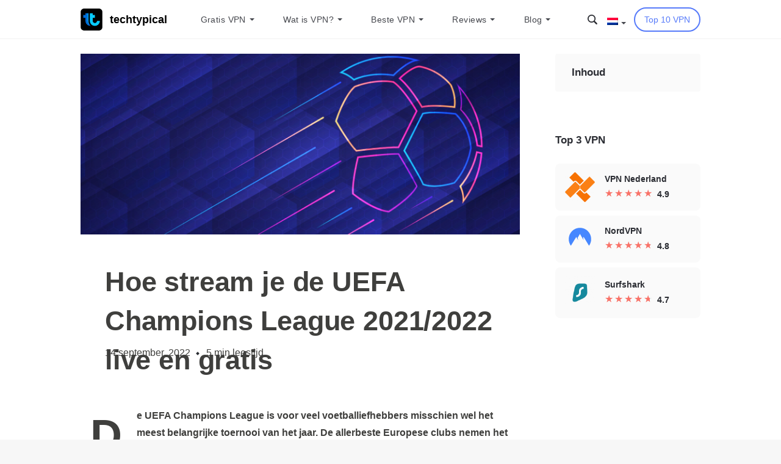

--- FILE ---
content_type: text/html; charset=UTF-8
request_url: https://www.techtypical.com/nl/streamen/champions-league-2022-live-gratis/
body_size: 50072
content:
<!DOCTYPE html>
<html lang="nl-NL">
<head><meta charset="UTF-8"><script>if(navigator.userAgent.match(/MSIE|Internet Explorer/i)||navigator.userAgent.match(/Trident\/7\..*?rv:11/i)){var href=document.location.href;if(!href.match(/[?&]nowprocket/)){if(href.indexOf("?")==-1){if(href.indexOf("#")==-1){document.location.href=href+"?nowprocket=1"}else{document.location.href=href.replace("#","?nowprocket=1#")}}else{if(href.indexOf("#")==-1){document.location.href=href+"&nowprocket=1"}else{document.location.href=href.replace("#","&nowprocket=1#")}}}}</script><script>class RocketLazyLoadScripts{constructor(e){this.triggerEvents=e,this.eventOptions={passive:!0},this.userEventListener=this.triggerListener.bind(this),this.delayedScripts={normal:[],async:[],defer:[]},this.allJQueries=[]}_addUserInteractionListener(e){this.triggerEvents.forEach((t=>window.addEventListener(t,e.userEventListener,e.eventOptions)))}_removeUserInteractionListener(e){this.triggerEvents.forEach((t=>window.removeEventListener(t,e.userEventListener,e.eventOptions)))}triggerListener(){this._removeUserInteractionListener(this),"loading"===document.readyState?document.addEventListener("DOMContentLoaded",this._loadEverythingNow.bind(this)):this._loadEverythingNow()}async _loadEverythingNow(){this._delayEventListeners(),this._delayJQueryReady(this),this._handleDocumentWrite(),this._registerAllDelayedScripts(),this._preloadAllScripts(),await this._loadScriptsFromList(this.delayedScripts.normal),await this._loadScriptsFromList(this.delayedScripts.defer),await this._loadScriptsFromList(this.delayedScripts.async),await this._triggerDOMContentLoaded(),await this._triggerWindowLoad(),window.dispatchEvent(new Event("rocket-allScriptsLoaded"))}_registerAllDelayedScripts(){document.querySelectorAll("script[type=rocketlazyloadscript]").forEach((e=>{e.hasAttribute("src")?e.hasAttribute("async")&&!1!==e.async?this.delayedScripts.async.push(e):e.hasAttribute("defer")&&!1!==e.defer||"module"===e.getAttribute("data-rocket-type")?this.delayedScripts.defer.push(e):this.delayedScripts.normal.push(e):this.delayedScripts.normal.push(e)}))}async _transformScript(e){return await this._requestAnimFrame(),new Promise((t=>{const n=document.createElement("script");let r;[...e.attributes].forEach((e=>{let t=e.nodeName;"type"!==t&&("data-rocket-type"===t&&(t="type",r=e.nodeValue),n.setAttribute(t,e.nodeValue))})),e.hasAttribute("src")?(n.addEventListener("load",t),n.addEventListener("error",t)):(n.text=e.text,t()),e.parentNode.replaceChild(n,e)}))}async _loadScriptsFromList(e){const t=e.shift();return t?(await this._transformScript(t),this._loadScriptsFromList(e)):Promise.resolve()}_preloadAllScripts(){var e=document.createDocumentFragment();[...this.delayedScripts.normal,...this.delayedScripts.defer,...this.delayedScripts.async].forEach((t=>{const n=t.getAttribute("src");if(n){const t=document.createElement("link");t.href=n,t.rel="preload",t.as="script",e.appendChild(t)}})),document.head.appendChild(e)}_delayEventListeners(){let e={};function t(t,n){!function(t){function n(n){return e[t].eventsToRewrite.indexOf(n)>=0?"rocket-"+n:n}e[t]||(e[t]={originalFunctions:{add:t.addEventListener,remove:t.removeEventListener},eventsToRewrite:[]},t.addEventListener=function(){arguments[0]=n(arguments[0]),e[t].originalFunctions.add.apply(t,arguments)},t.removeEventListener=function(){arguments[0]=n(arguments[0]),e[t].originalFunctions.remove.apply(t,arguments)})}(t),e[t].eventsToRewrite.push(n)}function n(e,t){let n=e[t];Object.defineProperty(e,t,{get:()=>n||function(){},set(r){e["rocket"+t]=n=r}})}t(document,"DOMContentLoaded"),t(window,"DOMContentLoaded"),t(window,"load"),t(window,"pageshow"),t(document,"readystatechange"),n(document,"onreadystatechange"),n(window,"onload"),n(window,"onpageshow")}_delayJQueryReady(e){let t=window.jQuery;Object.defineProperty(window,"jQuery",{get:()=>t,set(n){if(n&&n.fn&&!e.allJQueries.includes(n)){n.fn.ready=n.fn.init.prototype.ready=function(t){e.domReadyFired?t.bind(document)(n):document.addEventListener("rocket-DOMContentLoaded",(()=>t.bind(document)(n)))};const t=n.fn.on;n.fn.on=n.fn.init.prototype.on=function(){if(this[0]===window){function e(e){return e.split(" ").map((e=>"load"===e||0===e.indexOf("load.")?"rocket-jquery-load":e)).join(" ")}"string"==typeof arguments[0]||arguments[0]instanceof String?arguments[0]=e(arguments[0]):"object"==typeof arguments[0]&&Object.keys(arguments[0]).forEach((t=>{delete Object.assign(arguments[0],{[e(t)]:arguments[0][t]})[t]}))}return t.apply(this,arguments),this},e.allJQueries.push(n)}t=n}})}async _triggerDOMContentLoaded(){this.domReadyFired=!0,await this._requestAnimFrame(),document.dispatchEvent(new Event("rocket-DOMContentLoaded")),await this._requestAnimFrame(),window.dispatchEvent(new Event("rocket-DOMContentLoaded")),await this._requestAnimFrame(),document.dispatchEvent(new Event("rocket-readystatechange")),await this._requestAnimFrame(),document.rocketonreadystatechange&&document.rocketonreadystatechange()}async _triggerWindowLoad(){await this._requestAnimFrame(),window.dispatchEvent(new Event("rocket-load")),await this._requestAnimFrame(),window.rocketonload&&window.rocketonload(),await this._requestAnimFrame(),this.allJQueries.forEach((e=>e(window).trigger("rocket-jquery-load"))),window.dispatchEvent(new Event("rocket-pageshow")),await this._requestAnimFrame(),window.rocketonpageshow&&window.rocketonpageshow()}_handleDocumentWrite(){const e=new Map;document.write=document.writeln=function(t){const n=document.currentScript,r=document.createRange(),i=n.parentElement;let o=e.get(n);void 0===o&&(o=n.nextSibling,e.set(n,o));const a=document.createDocumentFragment();r.setStart(a,0),a.appendChild(r.createContextualFragment(t)),i.insertBefore(a,o)}}async _requestAnimFrame(){return new Promise((e=>requestAnimationFrame(e)))}static run(){const e=new RocketLazyLoadScripts(["keydown","mousemove","touchmove","touchstart","touchend","wheel"]);e._addUserInteractionListener(e)}}RocketLazyLoadScripts.run();</script>
    
    <meta name="viewport" content="width=device-width, initial-scale=1.0">
    <link rel="profile" href="https://gmpg.org/xfn/11">
    <link rel="pingback" href="https://www.techtypical.com/xmlrpc.php">
    <link rel="apple-touch-icon" sizes="180x180"
          href="https://www.techtypical.com/wp-content/themes/vpnservice/assets/img/favicon/apple-touch-icon.png">
    <link rel="icon" type="image/png" sizes="32x32"
          href="https://www.techtypical.com/wp-content/themes/vpnservice/assets/img/favicon/favicon-32x32.png">
    <link rel="icon" type="image/png" sizes="16x16"
          href="https://www.techtypical.com/wp-content/themes/vpnservice/assets/img/favicon/favicon-16x16.png">
    <link rel="manifest" href="https://www.techtypical.com/wp-content/themes/vpnservice/assets/img/favicon/site.webmanifest">
    <link rel="mask-icon" href="https://www.techtypical.com/wp-content/themes/vpnservice/assets/img/favicon/safari-pinned-tab.svg"
          color="#5bbad5">
    <meta name="msapplication-TileColor" content="#da532c">
    <meta name="theme-color" content="#ffffff">
    <meta name='robots' content='index, follow, max-image-preview:large, max-snippet:-1, max-video-preview:-1' />
<link rel="alternate" hreflang="nl" href="https://www.techtypical.com/nl/streamen/champions-league-2022-live-gratis/" />
<link rel="alternate" hreflang="en" href="https://www.techtypical.com/streaming/champions-league-2022-live-free/" />
<link rel="alternate" hreflang="it" href="https://www.techtypical.com/it/streaming/uefa-champions-league-2021-2022-diretta-gratis/" />
<link rel="alternate" hreflang="x-default" href="https://www.techtypical.com/streaming/champions-league-2022-live-free/" />

<!-- Google Tag Manager for WordPress by gtm4wp.com -->
<script data-cfasync="false" data-pagespeed-no-defer type="text/javascript">//<![CDATA[
	var gtm4wp_datalayer_name = "dataLayer";
	var dataLayer = dataLayer || [];
//]]>
</script>
<!-- End Google Tag Manager for WordPress by gtm4wp.com -->
	<!-- This site is optimized with the Yoast SEO Premium plugin v16.8 (Yoast SEO v17.1) - https://yoast.com/wordpress/plugins/seo/ -->
	<title>UEFA Champions League 2022 gratis? Gemakkelijk! - TechTypical</title><link rel="stylesheet" href="https://www.techtypical.com/wp-content/cache/min/1/2ac7a7468ff4dd527e5fe64e976d0f66.css" media="all" data-minify="1" />
	<meta name="description" content="De 2021/2022 UEFA Champions League is begonnen! Wilt je geen enkele wedstrijd van dit seizoen missen? Bekijk dan onze gids voor UEFA!" />
	<link rel="canonical" href="https://www.techtypical.com/nl/streamen/champions-league-2022-live-gratis/" />
	<meta property="og:locale" content="nl_NL" />
	<meta property="og:type" content="article" />
	<meta property="og:title" content="Hoe stream je de UEFA Champions League 2021/2022 live en gratis" />
	<meta property="og:description" content="De 2021/2022 UEFA Champions League is begonnen! Wilt je geen enkele wedstrijd van dit seizoen missen? Bekijk dan onze gids voor UEFA!" />
	<meta property="og:url" content="https://www.techtypical.com/nl/streamen/champions-league-2022-live-gratis/" />
	<meta property="og:site_name" content="TechTypical" />
	<meta property="article:published_time" content="2022-04-11T08:39:49+00:00" />
	<meta property="article:modified_time" content="2022-09-14T08:39:20+00:00" />
	<meta property="og:image" content="https://www.techtypical.com/wp-content/uploads/champions-league-2022-live-gratis/champions-league-2022-live-gratis.jpg" />
	<meta property="og:image:width" content="1500" />
	<meta property="og:image:height" content="617" />
	<meta name="twitter:card" content="summary_large_image" />
	<meta name="twitter:label1" content="Written by" />
	<meta name="twitter:data1" content="Kay" />
	<meta name="twitter:label2" content="Est. reading time" />
	<meta name="twitter:data2" content="6 minuten" />
	<!-- / Yoast SEO Premium plugin. -->


<link rel='dns-prefetch' href='//www.google.com' />
<link rel='dns-prefetch' href='//stackpath.bootstrapcdn.com' />
<link rel='dns-prefetch' href='//fonts.googleapis.com' />

<link rel="alternate" type="application/rss+xml" title="TechTypical &raquo; Hoe stream je de UEFA Champions League 2021/2022 live en gratis Reactiesfeed" href="https://www.techtypical.com/nl/streamen/champions-league-2022-live-gratis/feed/" />
<style type="text/css">
img.wp-smiley,
img.emoji {
	display: inline !important;
	border: none !important;
	box-shadow: none !important;
	height: 1em !important;
	width: 1em !important;
	margin: 0 .07em !important;
	vertical-align: -0.1em !important;
	background: none !important;
	padding: 0 !important;
}
</style>
	


<style id='wpdiscuz-frontend-css-inline-css' type='text/css'>
 #wpdcom .wpd-blog-administrator .wpd-comment-label{color:#ffffff;background-color:#577BFA;border:none}#wpdcom .wpd-blog-administrator .wpd-comment-author, #wpdcom .wpd-blog-administrator .wpd-comment-author a{color:#577BFA}#wpdcom.wpd-layout-1 .wpd-comment .wpd-blog-administrator .wpd-avatar img{border-color:#577BFA}#wpdcom.wpd-layout-2 .wpd-comment.wpd-reply .wpd-comment-wrap.wpd-blog-administrator{border-left:3px solid #577BFA}#wpdcom.wpd-layout-2 .wpd-comment .wpd-blog-administrator .wpd-avatar img{border-bottom-color:#577BFA}#wpdcom.wpd-layout-3 .wpd-blog-administrator .wpd-comment-subheader{border-top:1px dashed #577BFA}#wpdcom.wpd-layout-3 .wpd-reply .wpd-blog-administrator .wpd-comment-right{border-left:1px solid #577BFA}#wpdcom .wpd-blog-editor .wpd-comment-label{color:#ffffff;background-color:#DDDDDD;border:none}#wpdcom .wpd-blog-editor .wpd-comment-author, #wpdcom .wpd-blog-editor .wpd-comment-author a{color:#DDDDDD}#wpdcom.wpd-layout-1 .wpd-comment .wpd-blog-editor .wpd-avatar img{border-color:#DDDDDD}#wpdcom.wpd-layout-2 .wpd-comment.wpd-reply .wpd-comment-wrap.wpd-blog-editor{border-left:3px solid #DDDDDD}#wpdcom.wpd-layout-2 .wpd-comment .wpd-blog-editor .wpd-avatar img{border-bottom-color:#DDDDDD}#wpdcom.wpd-layout-3 .wpd-blog-editor .wpd-comment-subheader{border-top:1px dashed #DDDDDD}#wpdcom.wpd-layout-3 .wpd-reply .wpd-blog-editor .wpd-comment-right{border-left:1px solid #DDDDDD}#wpdcom .wpd-blog-author .wpd-comment-label{color:#ffffff;background-color:#DDDDDD;border:none}#wpdcom .wpd-blog-author .wpd-comment-author, #wpdcom .wpd-blog-author .wpd-comment-author a{color:#DDDDDD}#wpdcom.wpd-layout-1 .wpd-comment .wpd-blog-author .wpd-avatar img{border-color:#DDDDDD}#wpdcom.wpd-layout-2 .wpd-comment .wpd-blog-author .wpd-avatar img{border-bottom-color:#DDDDDD}#wpdcom.wpd-layout-3 .wpd-blog-author .wpd-comment-subheader{border-top:1px dashed #DDDDDD}#wpdcom.wpd-layout-3 .wpd-reply .wpd-blog-author .wpd-comment-right{border-left:1px solid #DDDDDD}#wpdcom .wpd-blog-contributor .wpd-comment-label{color:#ffffff;background-color:#DDDDDD;border:none}#wpdcom .wpd-blog-contributor .wpd-comment-author, #wpdcom .wpd-blog-contributor .wpd-comment-author a{color:#DDDDDD}#wpdcom.wpd-layout-1 .wpd-comment .wpd-blog-contributor .wpd-avatar img{border-color:#DDDDDD}#wpdcom.wpd-layout-2 .wpd-comment .wpd-blog-contributor .wpd-avatar img{border-bottom-color:#DDDDDD}#wpdcom.wpd-layout-3 .wpd-blog-contributor .wpd-comment-subheader{border-top:1px dashed #DDDDDD}#wpdcom.wpd-layout-3 .wpd-reply .wpd-blog-contributor .wpd-comment-right{border-left:1px solid #DDDDDD}#wpdcom .wpd-blog-subscriber .wpd-comment-label{color:#ffffff;background-color:#DDDDDD;border:none}#wpdcom .wpd-blog-subscriber .wpd-comment-author, #wpdcom .wpd-blog-subscriber .wpd-comment-author a{color:#DDDDDD}#wpdcom.wpd-layout-2 .wpd-comment .wpd-blog-subscriber .wpd-avatar img{border-bottom-color:#DDDDDD}#wpdcom.wpd-layout-3 .wpd-blog-subscriber .wpd-comment-subheader{border-top:1px dashed #DDDDDD}#wpdcom .wpd-blog-custom_permalinks_manager .wpd-comment-label{color:#ffffff;background-color:#DDDDDD;border:none}#wpdcom .wpd-blog-custom_permalinks_manager .wpd-comment-author, #wpdcom .wpd-blog-custom_permalinks_manager .wpd-comment-author a{color:#DDDDDD}#wpdcom.wpd-layout-1 .wpd-comment .wpd-blog-custom_permalinks_manager .wpd-avatar img{border-color:#DDDDDD}#wpdcom.wpd-layout-2 .wpd-comment .wpd-blog-custom_permalinks_manager .wpd-avatar img{border-bottom-color:#DDDDDD}#wpdcom.wpd-layout-3 .wpd-blog-custom_permalinks_manager .wpd-comment-subheader{border-top:1px dashed #DDDDDD}#wpdcom.wpd-layout-3 .wpd-reply .wpd-blog-custom_permalinks_manager .wpd-comment-right{border-left:1px solid #DDDDDD}#wpdcom .wpd-blog-post_author .wpd-comment-label{color:#ffffff;background-color:#DDDDDD;border:none}#wpdcom .wpd-blog-post_author .wpd-comment-author, #wpdcom .wpd-blog-post_author .wpd-comment-author a{color:#DDDDDD}#wpdcom .wpd-blog-post_author .wpd-avatar img{border-color:#DDDDDD}#wpdcom.wpd-layout-1 .wpd-comment .wpd-blog-post_author .wpd-avatar img{border-color:#DDDDDD}#wpdcom.wpd-layout-2 .wpd-comment.wpd-reply .wpd-comment-wrap.wpd-blog-post_author{border-left:3px solid #DDDDDD}#wpdcom.wpd-layout-2 .wpd-comment .wpd-blog-post_author .wpd-avatar img{border-bottom-color:#DDDDDD}#wpdcom.wpd-layout-3 .wpd-blog-post_author .wpd-comment-subheader{border-top:1px dashed #DDDDDD}#wpdcom.wpd-layout-3 .wpd-reply .wpd-blog-post_author .wpd-comment-right{border-left:1px solid #DDDDDD}#wpdcom .wpd-blog-guest .wpd-comment-label{color:#ffffff;background-color:#DDDDDD;border:none}#wpdcom .wpd-blog-guest .wpd-comment-author, #wpdcom .wpd-blog-guest .wpd-comment-author a{color:#DDDDDD}#wpdcom.wpd-layout-3 .wpd-blog-guest .wpd-comment-subheader{border-top:1px dashed #DDDDDD}#comments, #respond, .comments-area, #wpdcom{}#wpdcom .ql-editor > *{color:#777777}#wpdcom .ql-editor::before{}#wpdcom .ql-toolbar{border:1px solid #DDDDDD;border-top:none}#wpdcom .ql-container{border:1px solid #DDDDDD;border-bottom:none}#wpdcom .wpd-form-row .wpdiscuz-item input[type="text"], #wpdcom .wpd-form-row .wpdiscuz-item input[type="email"], #wpdcom .wpd-form-row .wpdiscuz-item input[type="url"], #wpdcom .wpd-form-row .wpdiscuz-item input[type="color"], #wpdcom .wpd-form-row .wpdiscuz-item input[type="date"], #wpdcom .wpd-form-row .wpdiscuz-item input[type="datetime"], #wpdcom .wpd-form-row .wpdiscuz-item input[type="datetime-local"], #wpdcom .wpd-form-row .wpdiscuz-item input[type="month"], #wpdcom .wpd-form-row .wpdiscuz-item input[type="number"], #wpdcom .wpd-form-row .wpdiscuz-item input[type="time"], #wpdcom textarea, #wpdcom select{border:1px solid #DDDDDD;color:#777777}#wpdcom .wpd-form-row .wpdiscuz-item textarea{border:1px solid #DDDDDD}#wpdcom input::placeholder, #wpdcom textarea::placeholder, #wpdcom input::-moz-placeholder, #wpdcom textarea::-webkit-input-placeholder{}#wpdcom .wpd-comment-text{color:#777777}#wpdcom .wpd-thread-head .wpd-thread-info{border-bottom:2px solid #00B38F}#wpdcom .wpd-thread-head .wpd-thread-info.wpd-reviews-tab svg{fill:#00B38F}#wpdcom .wpd-thread-head .wpdiscuz-user-settings{border-bottom:2px solid #00B38F}#wpdcom .wpd-thread-head .wpdiscuz-user-settings:hover{color:#00B38F}#wpdcom .wpd-comment .wpd-follow-link:hover{color:#00B38F}#wpdcom .wpd-comment-status .wpd-sticky{color:#00B38F}#wpdcom .wpd-thread-filter .wpdf-active{color:#00B38F;border-bottom-color:#00B38F}#wpdcom .wpd-comment-info-bar{border:1px dashed #33c3a6;background:#e6f8f4}#wpdcom .wpd-comment-info-bar .wpd-current-view i{color:#00B38F}#wpdcom .wpd-filter-view-all:hover{background:#00B38F}#wpdcom .wpdiscuz-item .wpdiscuz-rating > label{color:#DDDDDD}#wpdcom .wpdiscuz-item .wpdiscuz-rating:not(:checked) > label:hover, .wpdiscuz-rating:not(:checked) > label:hover ~ label{}#wpdcom .wpdiscuz-item .wpdiscuz-rating > input ~ label:hover, #wpdcom .wpdiscuz-item .wpdiscuz-rating > input:not(:checked) ~ label:hover ~ label, #wpdcom .wpdiscuz-item .wpdiscuz-rating > input:not(:checked) ~ label:hover ~ label{color:#FFED85}#wpdcom .wpdiscuz-item .wpdiscuz-rating > input:checked ~ label:hover, #wpdcom .wpdiscuz-item .wpdiscuz-rating > input:checked ~ label:hover, #wpdcom .wpdiscuz-item .wpdiscuz-rating > label:hover ~ input:checked ~ label, #wpdcom .wpdiscuz-item .wpdiscuz-rating > input:checked + label:hover ~ label, #wpdcom .wpdiscuz-item .wpdiscuz-rating > input:checked ~ label:hover ~ label, .wpd-custom-field .wcf-active-star, #wpdcom .wpdiscuz-item .wpdiscuz-rating > input:checked ~ label{color:#FFD700}#wpd-post-rating .wpd-rating-wrap .wpd-rating-stars svg .wpd-star{fill:#DDDDDD}#wpd-post-rating .wpd-rating-wrap .wpd-rating-stars svg .wpd-active{fill:#FFD700}#wpd-post-rating .wpd-rating-wrap .wpd-rate-starts svg .wpd-star{fill:#DDDDDD}#wpd-post-rating .wpd-rating-wrap .wpd-rate-starts:hover svg .wpd-star{fill:#FFED85}#wpd-post-rating.wpd-not-rated .wpd-rating-wrap .wpd-rate-starts svg:hover ~ svg .wpd-star{fill:#DDDDDD}.wpdiscuz-post-rating-wrap .wpd-rating .wpd-rating-wrap .wpd-rating-stars svg .wpd-star{fill:#DDDDDD}.wpdiscuz-post-rating-wrap .wpd-rating .wpd-rating-wrap .wpd-rating-stars svg .wpd-active{fill:#FFD700}#wpdcom .wpd-comment .wpd-follow-active{color:#ff7a00}#wpdcom .page-numbers{color:#555;border:#555 1px solid}#wpdcom span.current{background:#555}#wpdcom.wpd-layout-1 .wpd-new-loaded-comment > .wpd-comment-wrap > .wpd-comment-right{background:#FFFAD6}#wpdcom.wpd-layout-2 .wpd-new-loaded-comment.wpd-comment > .wpd-comment-wrap > .wpd-comment-right{background:#FFFAD6}#wpdcom.wpd-layout-2 .wpd-new-loaded-comment.wpd-comment.wpd-reply > .wpd-comment-wrap > .wpd-comment-right{background:transparent}#wpdcom.wpd-layout-2 .wpd-new-loaded-comment.wpd-comment.wpd-reply > .wpd-comment-wrap{background:#FFFAD6}#wpdcom.wpd-layout-3 .wpd-new-loaded-comment.wpd-comment > .wpd-comment-wrap > .wpd-comment-right{background:#FFFAD6}#wpdcom .wpd-follow:hover i, #wpdcom .wpd-unfollow:hover i, #wpdcom .wpd-comment .wpd-follow-active:hover i{color:#00B38F}#wpdcom .wpdiscuz-readmore{cursor:pointer;color:#00B38F}.wpd-custom-field .wcf-pasiv-star, #wpcomm .wpdiscuz-item .wpdiscuz-rating > label{color:#DDDDDD}.wpd-wrapper .wpd-list-item.wpd-active{border-top:3px solid #00B38F}#wpdcom.wpd-layout-2 .wpd-comment.wpd-reply.wpd-unapproved-comment .wpd-comment-wrap{border-left:3px solid #FFFAD6}#wpdcom.wpd-layout-3 .wpd-comment.wpd-reply.wpd-unapproved-comment .wpd-comment-right{border-left:1px solid #FFFAD6}#wpdcom .wpd-prim-button{background-color:#555555;color:#FFFFFF}#wpdcom .wpd_label__check i.wpdicon-on{color:#555555;border:1px solid #aaaaaa}#wpd-bubble-wrapper #wpd-bubble-all-comments-count{color:#1DB99A}#wpd-bubble-wrapper > div{background-color:#1DB99A}#wpd-bubble-wrapper > #wpd-bubble #wpd-bubble-add-message{background-color:#1DB99A}#wpd-bubble-wrapper > #wpd-bubble #wpd-bubble-add-message::before{border-left-color:#1DB99A;border-right-color:#1DB99A}#wpd-bubble-wrapper.wpd-right-corner > #wpd-bubble #wpd-bubble-add-message::before{border-left-color:#1DB99A;border-right-color:#1DB99A}.wpd-inline-icon-wrapper path.wpd-inline-icon-first{fill:#1DB99A}.wpd-inline-icon-count{background-color:#1DB99A}.wpd-inline-icon-count::before{border-right-color:#1DB99A}.wpd-inline-form-wrapper::before{border-bottom-color:#1DB99A}.wpd-inline-form-question{background-color:#1DB99A}.wpd-inline-form{background-color:#1DB99A}.wpd-last-inline-comments-wrapper{border-color:#1DB99A}.wpd-last-inline-comments-wrapper::before{border-bottom-color:#1DB99A}.wpd-last-inline-comments-wrapper .wpd-view-all-inline-comments{background:#1DB99A}.wpd-last-inline-comments-wrapper .wpd-view-all-inline-comments:hover,.wpd-last-inline-comments-wrapper .wpd-view-all-inline-comments:active,.wpd-last-inline-comments-wrapper .wpd-view-all-inline-comments:focus{background-color:#1DB99A}#wpdcom .ql-snow .ql-tooltip[data-mode="link"]::before{content:"Enter link:"}#wpdcom .ql-snow .ql-tooltip.ql-editing a.ql-action::after{content:"Opslaan"}.comments-area{width:auto}#wpcomm .wc-form-footer{display:block}#wpcomm .wc-comment .wc-form-wrapper, #wpcomm .wc-comment .wc_comment_level-2{margin-left:10px!important}body #wpcomm .wc-comment-footer{padding:0}
</style>


<link rel="preload" as="style" id="styles-css-preload" href="https://www.techtypical.com/wp-content/themes/vpnservice/assets/css/main.min.css?ver=1.154" type="text/css" media="all" /><link rel='stylesheet' id='styles-css'  href='https://www.techtypical.com/wp-content/themes/vpnservice/assets/css/main.min.css?ver=1.154#preload' type='text/css' media='all' />
<style id='rocket-lazyload-inline-css' type='text/css'>
.rll-youtube-player{position:relative;padding-bottom:56.23%;height:0;overflow:hidden;max-width:100%;}.rll-youtube-player iframe{position:absolute;top:0;left:0;width:100%;height:100%;z-index:100;background:0 0}.rll-youtube-player img{bottom:0;display:block;left:0;margin:auto;max-width:100%;width:100%;position:absolute;right:0;top:0;border:none;height:auto;cursor:pointer;-webkit-transition:.4s all;-moz-transition:.4s all;transition:.4s all}.rll-youtube-player img:hover{-webkit-filter:brightness(75%)}.rll-youtube-player .play{height:72px;width:72px;left:50%;top:50%;margin-left:-36px;margin-top:-36px;position:absolute;background:url(https://www.techtypical.com/wp-content/plugins/wp-rocket/assets/img/youtube.png) no-repeat;cursor:pointer}
</style>
<script type="rocketlazyloadscript" data-rocket-type='text/javascript' src='https://www.techtypical.com/wp-content/plugins/enable-jquery-migrate-helper/js/jquery/jquery-1.12.4-wp.js?ver=1.12.4-wp' id='jquery-core-js' defer></script>
<script type="rocketlazyloadscript" data-minify="1" data-rocket-type='text/javascript' src='https://www.techtypical.com/wp-content/cache/min/1/wp-content/plugins/sitepress-multilingual-cms/res/js/jquery.cookie.js?ver=1715671340' id='jquery.cookie-js' defer></script>
<script type='text/javascript' id='wpml-cookie-js-extra'>
/* <![CDATA[ */
var wpml_cookies = {"wp-wpml_current_language":{"value":"nl","expires":1,"path":"\/"}};
var wpml_cookies = {"wp-wpml_current_language":{"value":"nl","expires":1,"path":"\/"}};
/* ]]> */
</script>
<script type="rocketlazyloadscript" data-minify="1" data-rocket-type='text/javascript' src='https://www.techtypical.com/wp-content/cache/min/1/wp-content/plugins/sitepress-multilingual-cms/res/js/cookies/language-cookie.js?ver=1715671341' id='wpml-cookie-js' defer></script>
<script type="rocketlazyloadscript" data-minify="1" data-rocket-type='text/javascript' src='https://www.techtypical.com/wp-content/cache/min/1/wp-content/plugins/reading-progress-bar/public/js/rp-public.js?ver=1715671341' id='rp-public-scripts-js' defer></script>
<script type="rocketlazyloadscript" data-minify="1" data-rocket-type='text/javascript' src='https://www.techtypical.com/wp-content/cache/min/1/wp-content/plugins/duracelltomi-google-tag-manager/js/gtm4wp-form-move-tracker.js?ver=1715671341' id='gtm4wp-form-move-tracker-js' defer></script>
<link rel="https://api.w.org/" href="https://www.techtypical.com/wp-json/" /><link rel="alternate" type="application/json" href="https://www.techtypical.com/wp-json/wp/v2/posts/136334" /><link rel="EditURI" type="application/rsd+xml" title="RSD" href="https://www.techtypical.com/xmlrpc.php?rsd" />
<link rel="wlwmanifest" type="application/wlwmanifest+xml" href="https://www.techtypical.com/wp-includes/wlwmanifest.xml" /> 
<meta name="generator" content="WordPress 5.8.1" />
<meta name="generator" content="WPML ver:4.3.12 stt:38,1,4,3,23,66,27,41,2,54;" />

<!-- Google Tag Manager for WordPress by gtm4wp.com -->
<script data-cfasync="false" data-pagespeed-no-defer type="text/javascript">//<![CDATA[
	var dataLayer_content = {"siteID":0,"siteName":"","pagePostType":"post","pagePostType2":"single-post","pageCategory":["streamen"],"pagePostAuthor":"Kay","geoCountryCode":"(no geo data available)","geoCountryName":"(no geo data available)","geoRegionCode":"(no geo data available)","geoRegionName":"(no geo data available)","geoCity":"(no geo data available)","geoZipcode":"(no geo data available)","geoLatitude":"(no geo data available)","geoLongitude":"(no geo data available)","geoFullGeoData":{"success":false,"error":{"code":101,"type":"missing_access_key","info":"You have not supplied an API Access Key. [Required format: access_key=YOUR_ACCESS_KEY]"}}};
	dataLayer.push( dataLayer_content );//]]>
</script>
<script type="rocketlazyloadscript" data-cfasync="false">//<![CDATA[
(function(w,d,s,l,i){w[l]=w[l]||[];w[l].push({'gtm.start':
new Date().getTime(),event:'gtm.js'});var f=d.getElementsByTagName(s)[0],
j=d.createElement(s),dl=l!='dataLayer'?'&l='+l:'';j.async=true;j.src=
'//www.googletagmanager.com/gtm.'+'js?id='+i+dl;f.parentNode.insertBefore(j,f);
})(window,document,'script','dataLayer','GTM-5JB8QRF');//]]>
</script>
<!-- End Google Tag Manager -->
<!-- End Google Tag Manager for WordPress by gtm4wp.com --><meta name="generator" content="Powered by WPBakery Page Builder - drag and drop page builder for WordPress."/>
<noscript><style>.lazyload[data-src]{display:none !important;}</style></noscript><style>.lazyload{background-image:none !important;}.lazyload:before{background-image:none !important;}</style><script type="application/ld+json">[{"@context":"http:\/\/schema.org","@type":"Article","name":"Hoe stream je de UEFA Champions League 2021\/2022 live en gratis","headline":"Hoe stream je de UEFA Champions League 2021\/2022 live en gratis","dateModified":"2022-09-14","datePublished":"2022-04-11","articleBody":"De UEFA Champions League is voor veel voetballiefhebbers misschien wel het meest belangrijke toernooi van het jaar. De allerbeste Europese clubs nemen het tegen elkaar op in spectaculaire wedstrijden en ook dit jaar zijn de verrassingen niet van de lucht.\r\n\r\nBayern Munchen dat verrassend verliest van Villarreal, Real Madrid dat nipt regerend kampioen Chelsea weet te verslaan, fans weten nooit precies wat ze kunnen verwachten. Nu de groepsrondes achter ons liggen en de kwartfinales zijn losgebarsten, kan dat alleen maar meer spannende matches betekenen.\r\n\r\nMaar hoe kijk je het makkelijkst naar de UEFA Champions League, zodat je geen moment van de wedstrijden hoeft te missen?\r\n\r\n\r\nWie zendt de UEFA Champions League uit in Nederland?\r\nBij het overgaan van de uitzendrechten van de UEFA Champions League van Talpa naar RTL twee jaar geleden, werd het ineens stukken makkelijker om de wedstrijden te volgen.\r\n\r\nAlle matches worden uitgezonden op RTL7. Daarnaast heeft Ziggo Sport een liveverslag op hun speciale voetbalkanalen, maar ook gratis op het open kanaal 14.\r\n\r\n\r\nLet wel: er worden meerdere wedstrijden per avond gespeeld, dus de zenders zijn beperkt in welke wedstrijd ze wanneer uitzenden. Ziggo kiest er bijvoorbeeld voor om wat zij denken dat de meest interessante wedstrijd wordt live uit te zenden, waarna er een samenvatting volgt met hoogtepunten van de andere duels.\r\n\r\nAls je een abonnement op Ziggo Sport totaal hebt, kan je zelf kiezen welke wedstrijd je wilt zien, de andere matches zijn te vinden op de speciale Ziggo Sport Select en Ziggo Sport Voetbal kanalen, maar hier moet je dus wel voor betalen.\r\n\r\nMaar hoe kan je dan alle wedstrijden gratis livestreamen?\r\nJe bent dus als gratis kijker beperkt in welke wedstrijd er door de zenders wordt gekozen om uit te zenden. Maar de echte fans willen natuurlijk elke wedstrijd zien, en het liefst op twee schermen naast elkaar zodat je snel over kunt schakelen en niet bang hoeft te zijn voor spoilers.\r\n\r\nAan de andere kant zijn de rechten voor voetbalwedstrijden zo zwaarbevochten, dat het vinden van gratis livestreams jaar na jaar moeilijker wordt. Illegale streams die je via Reddit kunt vinden worden halverwege de wedstrijd uit de lucht getrokken, dus dat is niet echt een ideale optie.\r\n\r\nMaar er zijn nog een paar fijne mediabedrijven die de rechten hebben en gratis online de UEFA Champions League matches uitzenden. Of tenminste... praktisch gratis.\r\n\r\nWe hebben ons helemaal sufgezocht om de beste opties voor jullie te vinden, maar de kanttekening is, dat deze zenders meestal kleinere lokale zenders zijn. Je moet dus even wat regiorestricties tackelen voordat je zorgeloos kunt genieten van de wedstrijden die je zelf uitkiest, in plaats van een zendermanager.\r\n\r\nWat heb je nodig om de UEFA Champions League gratis te livestreamen?\r\nEr is gelukkig een simpele optie om regiorestricties te omzeilen: een VPN. Eigenlijk is dat de enige manier om betrouwbaar te kunnen genieten van alle wedstrijden.\r\n\r\n\r\nEnige voorwaarde is natuurlijk wel dat je een VPN kiest die servers in het land heeft waar je vandaan wilt streamen.\r\n\r\nHet liefste wil je natuurlijk ook dat ze zich specialiseren in het vrijmaken van streams en omzeilen van geoblokkades, en dan worden de opties al snel beperkter.\r\n\r\n\r\nWelke VPN is dan de beste optie voor het streamen van de UEFA Champions League?\r\nZoals we al aanstipten is het elk jaar lastiger om de streams te vinden en ontsluiten. Je hebt dus wel een degelijke VPN provider nodig om de blokkades te omzeilen.\r\n\r\nDe enige die dat volgens onze testen echt betrouwbaar doet is: ExpressVPN:\r\n\r\n \tExpressVPN is d\u00e9 VPN als het aankomt op het livestreamen van sportevenementen.\r\n \tZe hebben een extreem divers serverpark en uitstekende private DNS zodat je elke stream kunt bekijken.\r\n \tDe servers zijn allemaal razendsnel, zodat je geen kwaliteitsverlies hebt.\r\n \tDe ondersteuning is geweldig, waardoor je altijd gemakkelijk een oplossing kunt vinden om een stream te benaderen.\r\n\r\n\r\nWaar kun je de streams van de UEFA Champions League vinden?\r\nDeze opties zijn wat ons betreft de beste mogelijkheden om geen moment van de wedstrijden te hoeven missen:\r\nServusTV\r\nDeze naam heb je vast al vaker voorbij zien komen, de Oostenrijkse zender ServusTV is misschien wel de beste plek op dit moment om al je favoriete sporten te livestreamen.\r\n\r\n\r\nZe hebben voetbal, Formule 1 en nog veel meer, allemaal met uitstekend commentaar. Hoe kom je bij de stream?\r\n\r\n \tZorg dat je ExpressVPN in huis haalt.\r\n \tMaak verbinding met een server in Oostenrijk.\r\n \tGa naar de website van ServusTV, klik de livestream aan en geniet!\r\n\r\n\r\nParamount+\r\nMocht je Duits niet zo goed zijn als je Engels, en je bereid zijn een klein bedrag te betalen voor het goed kunnen volgen van het commentaar, dan is Paramount+ een heel degelijke optie.\r\n\r\n\r\nHet enige probleem is dat je met een Amerikaanse bankkaart een abonnement of proefabonnement af moet sluiten, maar daar zijn ook mogelijkheden toe:\r\n\r\n \tStart je ExpressVPN app.\r\n \tMaak verbinding met een Amerikaanse server.\r\n \tGa naar de website van US Unlocked en meld je aan voor een virtuele bankkaart.\r\n\r\n\r\n\r\n \tWanneer je de bovenstaande stappen hebt doorlopen, kun je zonder probleem een abonnement of proefabonnement op Paramount+ afsluiten en genieten van de livestreams van de Champions League, maar daarnaast nog veel meer!\r\n\r\n\r\nRTE\r\nIerland wordt vaak over het hoofd gezien als een praktische optie voor livestreams, maar dat is zeker niet terecht.\r\n\r\n\r\nHet Ierse RTE2 zendt de wedstrijden gratis uit en is gemakkelijk te volgen en te benaderen!\r\n\r\n \tZet ExpressVPN vast klaar.\r\n \tMaak verbinding met een server in Ierland.\r\n \tGa naar de website van de RTE en klik de livestream aan om mee te kunnen genieten.\r\n\r\n\r\n\r\nOok voor degenen die mogelijk te laat inschakelen is er nog een prima optie buiten de Nederlandse samenvattingen. Het Britse Virgin Media zendt uitstekende samenvattingen uit. Je hoeft alleen maar de Virgin Media Player te starten om hiervan te kunnen genieten.\r\nHet is niet zo moeilijk de Champions League 2021\/2022 gratis te volgen met deze opties!\r\nZoals je hierboven ziet, kun je met een paar makkelijke stappen zorgen dat je alle wedstrijden gemakkelijk kunt volgen. Op het ene scherm zet je RTL of Ziggo aan, en op het andere scherm een van de bovenstaande opties ?\r\n\r\nZo heb je alle mogelijkheden om zelf te kiezen welke wedstrijd je kijkt, of zelfs meerdere wedstrijden tegelijk te kijken. Je hoeft dus geen moment van de achtste-, kwart-, halve- en hele finales te missen.\r\n\r\nHet enige dat je nodig hebt is ExpressVPN en een beetje vindingrijkheid!\r\n\r\n","image":{"@type":"ImageObject","url":"https:\/\/www.techtypical.com\/wp-content\/uploads\/champions-league-2022-live-gratis\/champions-league-2022-live-gratis.jpg"},"author":{"@type":"Thing","name":"TechTypical"},"publisher":{"@type":"Organization","name":"TechTypical","logo":{"@type":"ImageObject","url":"https:\/\/www.techtypical.com\/wp-content\/themes\/vpnservice\/img\/logo-schema.png"}},"mainEntityOfPage":{"@type":"WebPage","@id":"https:\/\/www.techtypical.com\/nl\/#website"}}]</script><link rel="icon" href="https://www.techtypical.com/wp-content/uploads/-261-32x32.png" sizes="32x32" />
<link rel="icon" href="https://www.techtypical.com/wp-content/uploads/-261-192x192.png" sizes="192x192" />
<link rel="apple-touch-icon" href="https://www.techtypical.com/wp-content/uploads/-261-180x180.png" />
<meta name="msapplication-TileImage" content="https://www.techtypical.com/wp-content/uploads/-261-270x270.png" />
		<style type="text/css" id="wp-custom-css">
			#custom_html-16 .title {
  text-align: left;
}

#custom_html-16 ul {
  -webkit-box-pack: start;
  -webkit-justify-content: flex-start;
      -ms-flex-pack: start;
          justify-content: flex-start;
}

#custom_html-16 a {
  color: #F8F8F8;
  font-family: Circe, sans-serif;
  font-size: 14px;
  letter-spacing: 0.2px;
  line-height: 21px;
  text-align: left;
}

#custom_html-16 a:hover {
  color: #F8F8F8;
  text-decoration: underline;
  -webkit-transform: none;
      -ms-transform: none;
          transform: none;
}		</style>
		<noscript><style> .wpb_animate_when_almost_visible { opacity: 1; }</style></noscript><style type="text/css">/** Friday 15th October 2021 17:51:41 UTC (core) **//** THIS FILE IS AUTOMATICALLY GENERATED - DO NOT MAKE MANUAL EDITS! **//** Custom CSS should be added to Mega Menu > Menu Themes > Custom Styling **/.mega-menu-last-modified-1634320301 { content: 'Friday 15th October 2021 17:51:41 UTC'; }#mega-menu-wrap-primary, #mega-menu-wrap-primary #mega-menu-primary, #mega-menu-wrap-primary #mega-menu-primary ul.mega-sub-menu, #mega-menu-wrap-primary #mega-menu-primary li.mega-menu-item, #mega-menu-wrap-primary #mega-menu-primary li.mega-menu-row, #mega-menu-wrap-primary #mega-menu-primary li.mega-menu-column, #mega-menu-wrap-primary #mega-menu-primary a.mega-menu-link, #mega-menu-wrap-primary #mega-menu-primary span.mega-menu-badge {transition: none;border-radius: 0;box-shadow: none;background: none;border: 0;bottom: auto;box-sizing: border-box;clip: auto;color: #666;display: block;float: none;font-family: inherit;font-size: 16px;height: auto;left: auto;line-height: 1.7;list-style-type: none;margin: 0;min-height: auto;max-height: none;min-width: auto;max-width: none;opacity: 1;outline: none;overflow: visible;padding: 0;position: relative;pointer-events: auto;right: auto;text-align: left;text-decoration: none;text-indent: 0;text-transform: none;transform: none;top: auto;vertical-align: baseline;visibility: inherit;width: auto;word-wrap: break-word;white-space: normal;}#mega-menu-wrap-primary:before, #mega-menu-wrap-primary #mega-menu-primary:before, #mega-menu-wrap-primary #mega-menu-primary ul.mega-sub-menu:before, #mega-menu-wrap-primary #mega-menu-primary li.mega-menu-item:before, #mega-menu-wrap-primary #mega-menu-primary li.mega-menu-row:before, #mega-menu-wrap-primary #mega-menu-primary li.mega-menu-column:before, #mega-menu-wrap-primary #mega-menu-primary a.mega-menu-link:before, #mega-menu-wrap-primary #mega-menu-primary span.mega-menu-badge:before, #mega-menu-wrap-primary:after, #mega-menu-wrap-primary #mega-menu-primary:after, #mega-menu-wrap-primary #mega-menu-primary ul.mega-sub-menu:after, #mega-menu-wrap-primary #mega-menu-primary li.mega-menu-item:after, #mega-menu-wrap-primary #mega-menu-primary li.mega-menu-row:after, #mega-menu-wrap-primary #mega-menu-primary li.mega-menu-column:after, #mega-menu-wrap-primary #mega-menu-primary a.mega-menu-link:after, #mega-menu-wrap-primary #mega-menu-primary span.mega-menu-badge:after {display: none;}#mega-menu-wrap-primary {border-radius: 0;}@media only screen and (min-width: 1025px) {#mega-menu-wrap-primary {background: rgba(34, 34, 34, 0);}}#mega-menu-wrap-primary.mega-keyboard-navigation .mega-menu-toggle:focus, #mega-menu-wrap-primary.mega-keyboard-navigation .mega-toggle-block:focus, #mega-menu-wrap-primary.mega-keyboard-navigation .mega-toggle-block a:focus, #mega-menu-wrap-primary.mega-keyboard-navigation .mega-toggle-block .mega-search input[type=text]:focus, #mega-menu-wrap-primary.mega-keyboard-navigation .mega-toggle-block button.mega-toggle-animated:focus, #mega-menu-wrap-primary.mega-keyboard-navigation #mega-menu-primary a:focus, #mega-menu-wrap-primary.mega-keyboard-navigation #mega-menu-primary input:focus, #mega-menu-wrap-primary.mega-keyboard-navigation #mega-menu-primary li.mega-menu-item a.mega-menu-link:focus {outline: 3px solid #109cde;outline-offset: -3px;}#mega-menu-wrap-primary.mega-keyboard-navigation .mega-toggle-block button.mega-toggle-animated:focus {outline-offset: 2px;}#mega-menu-wrap-primary.mega-keyboard-navigation > li.mega-menu-item > a.mega-menu-link:focus {background: rgba(51, 51, 51, 0);color: #4e82ea;font-weight: normal;text-decoration: none;border-color: #fff;}@media only screen and (max-width: 1024px) {#mega-menu-wrap-primary.mega-keyboard-navigation > li.mega-menu-item > a.mega-menu-link:focus {color: #fff;background: #333;}}#mega-menu-wrap-primary #mega-menu-primary {visibility: visible;text-align: left;padding: 0px 0px 0px 0px;}#mega-menu-wrap-primary #mega-menu-primary a.mega-menu-link {cursor: pointer;display: inline;transition: background 200ms linear, color 200ms linear, border 200ms linear;}#mega-menu-wrap-primary #mega-menu-primary a.mega-menu-link .mega-description-group {vertical-align: middle;display: inline-block;transition: none;}#mega-menu-wrap-primary #mega-menu-primary a.mega-menu-link .mega-description-group .mega-menu-title, #mega-menu-wrap-primary #mega-menu-primary a.mega-menu-link .mega-description-group .mega-menu-description {transition: none;line-height: 1.5;display: block;}#mega-menu-wrap-primary #mega-menu-primary a.mega-menu-link .mega-description-group .mega-menu-description {font-style: italic;font-size: 0.8em;text-transform: none;font-weight: normal;}#mega-menu-wrap-primary #mega-menu-primary li.mega-menu-megamenu li.mega-menu-item.mega-icon-left.mega-has-description.mega-has-icon > a.mega-menu-link {display: flex;align-items: center;}#mega-menu-wrap-primary #mega-menu-primary li.mega-menu-megamenu li.mega-menu-item.mega-icon-left.mega-has-description.mega-has-icon > a.mega-menu-link:before {flex: 0 0 auto;align-self: flex-start;}#mega-menu-wrap-primary #mega-menu-primary li.mega-menu-tabbed.mega-menu-megamenu > ul.mega-sub-menu > li.mega-menu-item.mega-icon-left.mega-has-description.mega-has-icon > a.mega-menu-link {display: block;}#mega-menu-wrap-primary #mega-menu-primary li.mega-menu-item.mega-icon-top > a.mega-menu-link {display: table-cell;vertical-align: middle;line-height: initial;}#mega-menu-wrap-primary #mega-menu-primary li.mega-menu-item.mega-icon-top > a.mega-menu-link:before {display: block;margin: 0 0 6px 0;text-align: center;}#mega-menu-wrap-primary #mega-menu-primary li.mega-menu-item.mega-icon-top > a.mega-menu-link > span.mega-title-below {display: inline-block;transition: none;}@media only screen and (max-width: 1024px) {#mega-menu-wrap-primary #mega-menu-primary > li.mega-menu-item.mega-icon-top > a.mega-menu-link {display: block;line-height: 40px;}#mega-menu-wrap-primary #mega-menu-primary > li.mega-menu-item.mega-icon-top > a.mega-menu-link:before {display: inline-block;margin: 0 6px 0 0;text-align: left;}}#mega-menu-wrap-primary #mega-menu-primary li.mega-menu-item.mega-icon-right > a.mega-menu-link:before {float: right;margin: 0 0 0 6px;}#mega-menu-wrap-primary #mega-menu-primary > li.mega-animating > ul.mega-sub-menu {pointer-events: none;}#mega-menu-wrap-primary #mega-menu-primary li.mega-disable-link > a.mega-menu-link, #mega-menu-wrap-primary #mega-menu-primary li.mega-menu-megamenu li.mega-disable-link > a.mega-menu-link {cursor: inherit;}#mega-menu-wrap-primary #mega-menu-primary li.mega-menu-item-has-children.mega-disable-link > a.mega-menu-link, #mega-menu-wrap-primary #mega-menu-primary li.mega-menu-megamenu > li.mega-menu-item-has-children.mega-disable-link > a.mega-menu-link {cursor: pointer;}#mega-menu-wrap-primary #mega-menu-primary p {margin-bottom: 10px;}#mega-menu-wrap-primary #mega-menu-primary input, #mega-menu-wrap-primary #mega-menu-primary img {max-width: 100%;}#mega-menu-wrap-primary #mega-menu-primary li.mega-menu-item > ul.mega-sub-menu {display: block;visibility: hidden;opacity: 1;pointer-events: auto;}@media only screen and (max-width: 1024px) {#mega-menu-wrap-primary #mega-menu-primary li.mega-menu-item > ul.mega-sub-menu {display: none;visibility: visible;opacity: 1;}#mega-menu-wrap-primary #mega-menu-primary li.mega-menu-item.mega-toggle-on > ul.mega-sub-menu, #mega-menu-wrap-primary #mega-menu-primary li.mega-menu-megamenu.mega-menu-item.mega-toggle-on ul.mega-sub-menu {display: block;}#mega-menu-wrap-primary #mega-menu-primary li.mega-menu-megamenu.mega-menu-item.mega-toggle-on li.mega-hide-sub-menu-on-mobile > ul.mega-sub-menu, #mega-menu-wrap-primary #mega-menu-primary li.mega-hide-sub-menu-on-mobile > ul.mega-sub-menu {display: none;}}@media only screen and (min-width: 1025px) {#mega-menu-wrap-primary #mega-menu-primary[data-effect="fade"] li.mega-menu-item > ul.mega-sub-menu {opacity: 0;transition: opacity 200ms ease-in, visibility 200ms ease-in;}#mega-menu-wrap-primary #mega-menu-primary[data-effect="fade"].mega-no-js li.mega-menu-item:hover > ul.mega-sub-menu, #mega-menu-wrap-primary #mega-menu-primary[data-effect="fade"].mega-no-js li.mega-menu-item:focus > ul.mega-sub-menu, #mega-menu-wrap-primary #mega-menu-primary[data-effect="fade"] li.mega-menu-item.mega-toggle-on > ul.mega-sub-menu, #mega-menu-wrap-primary #mega-menu-primary[data-effect="fade"] li.mega-menu-item.mega-menu-megamenu.mega-toggle-on ul.mega-sub-menu {opacity: 1;}#mega-menu-wrap-primary #mega-menu-primary[data-effect="fade_up"] li.mega-menu-item.mega-menu-megamenu > ul.mega-sub-menu, #mega-menu-wrap-primary #mega-menu-primary[data-effect="fade_up"] li.mega-menu-item.mega-menu-flyout ul.mega-sub-menu {opacity: 0;transform: translate(0, 10px);transition: opacity 200ms ease-in, transform 200ms ease-in, visibility 200ms ease-in;}#mega-menu-wrap-primary #mega-menu-primary[data-effect="fade_up"].mega-no-js li.mega-menu-item:hover > ul.mega-sub-menu, #mega-menu-wrap-primary #mega-menu-primary[data-effect="fade_up"].mega-no-js li.mega-menu-item:focus > ul.mega-sub-menu, #mega-menu-wrap-primary #mega-menu-primary[data-effect="fade_up"] li.mega-menu-item.mega-toggle-on > ul.mega-sub-menu, #mega-menu-wrap-primary #mega-menu-primary[data-effect="fade_up"] li.mega-menu-item.mega-menu-megamenu.mega-toggle-on ul.mega-sub-menu {opacity: 1;transform: translate(0, 0);}#mega-menu-wrap-primary #mega-menu-primary[data-effect="slide_up"] li.mega-menu-item.mega-menu-megamenu > ul.mega-sub-menu, #mega-menu-wrap-primary #mega-menu-primary[data-effect="slide_up"] li.mega-menu-item.mega-menu-flyout ul.mega-sub-menu {transform: translate(0, 10px);transition: transform 200ms ease-in, visibility 200ms ease-in;}#mega-menu-wrap-primary #mega-menu-primary[data-effect="slide_up"].mega-no-js li.mega-menu-item:hover > ul.mega-sub-menu, #mega-menu-wrap-primary #mega-menu-primary[data-effect="slide_up"].mega-no-js li.mega-menu-item:focus > ul.mega-sub-menu, #mega-menu-wrap-primary #mega-menu-primary[data-effect="slide_up"] li.mega-menu-item.mega-toggle-on > ul.mega-sub-menu, #mega-menu-wrap-primary #mega-menu-primary[data-effect="slide_up"] li.mega-menu-item.mega-menu-megamenu.mega-toggle-on ul.mega-sub-menu {transform: translate(0, 0);}}#mega-menu-wrap-primary #mega-menu-primary li.mega-menu-item.mega-menu-megamenu ul.mega-sub-menu li.mega-collapse-children > ul.mega-sub-menu {display: none;}#mega-menu-wrap-primary #mega-menu-primary li.mega-menu-item.mega-menu-megamenu ul.mega-sub-menu li.mega-collapse-children.mega-toggle-on > ul.mega-sub-menu {display: block;}#mega-menu-wrap-primary #mega-menu-primary.mega-no-js li.mega-menu-item:hover > ul.mega-sub-menu, #mega-menu-wrap-primary #mega-menu-primary.mega-no-js li.mega-menu-item:focus > ul.mega-sub-menu, #mega-menu-wrap-primary #mega-menu-primary li.mega-menu-item.mega-toggle-on > ul.mega-sub-menu {visibility: visible;}#mega-menu-wrap-primary #mega-menu-primary li.mega-menu-item.mega-menu-megamenu ul.mega-sub-menu ul.mega-sub-menu {visibility: inherit;opacity: 1;display: block;}#mega-menu-wrap-primary #mega-menu-primary li.mega-menu-item.mega-menu-megamenu ul.mega-sub-menu li.mega-1-columns > ul.mega-sub-menu > li.mega-menu-item {float: left;width: 100%;}#mega-menu-wrap-primary #mega-menu-primary li.mega-menu-item.mega-menu-megamenu ul.mega-sub-menu li.mega-2-columns > ul.mega-sub-menu > li.mega-menu-item {float: left;width: 50%;}#mega-menu-wrap-primary #mega-menu-primary li.mega-menu-item.mega-menu-megamenu ul.mega-sub-menu li.mega-3-columns > ul.mega-sub-menu > li.mega-menu-item {float: left;width: 33.33333%;}#mega-menu-wrap-primary #mega-menu-primary li.mega-menu-item.mega-menu-megamenu ul.mega-sub-menu li.mega-4-columns > ul.mega-sub-menu > li.mega-menu-item {float: left;width: 25%;}#mega-menu-wrap-primary #mega-menu-primary li.mega-menu-item.mega-menu-megamenu ul.mega-sub-menu li.mega-5-columns > ul.mega-sub-menu > li.mega-menu-item {float: left;width: 20%;}#mega-menu-wrap-primary #mega-menu-primary li.mega-menu-item.mega-menu-megamenu ul.mega-sub-menu li.mega-6-columns > ul.mega-sub-menu > li.mega-menu-item {float: left;width: 16.66667%;}#mega-menu-wrap-primary #mega-menu-primary li.mega-menu-item a[class^='dashicons']:before {font-family: dashicons;}#mega-menu-wrap-primary #mega-menu-primary li.mega-menu-item a.mega-menu-link:before {display: inline-block;font: inherit;font-family: dashicons;position: static;margin: 0 6px 0 0px;vertical-align: top;-webkit-font-smoothing: antialiased;-moz-osx-font-smoothing: grayscale;color: inherit;background: transparent;height: auto;width: auto;top: auto;}#mega-menu-wrap-primary #mega-menu-primary li.mega-menu-item.mega-hide-text a.mega-menu-link:before {margin: 0;}#mega-menu-wrap-primary #mega-menu-primary li.mega-menu-item.mega-hide-text li.mega-menu-item a.mega-menu-link:before {margin: 0 6px 0 0;}#mega-menu-wrap-primary #mega-menu-primary li.mega-align-bottom-left.mega-toggle-on > a.mega-menu-link {border-radius: 0;}#mega-menu-wrap-primary #mega-menu-primary li.mega-align-bottom-right > ul.mega-sub-menu {right: 0;}#mega-menu-wrap-primary #mega-menu-primary li.mega-align-bottom-right.mega-toggle-on > a.mega-menu-link {border-radius: 0;}#mega-menu-wrap-primary #mega-menu-primary > li.mega-menu-item {margin: 0 0px 0 0;display: inline-block;height: auto;vertical-align: middle;}#mega-menu-wrap-primary #mega-menu-primary > li.mega-menu-item.mega-item-align-right {float: right;}@media only screen and (min-width: 1025px) {#mega-menu-wrap-primary #mega-menu-primary > li.mega-menu-item.mega-item-align-right {margin: 0 0 0 0px;}}@media only screen and (min-width: 1025px) {#mega-menu-wrap-primary #mega-menu-primary > li.mega-menu-item.mega-item-align-float-left {float: left;}}@media only screen and (min-width: 1025px) {#mega-menu-wrap-primary #mega-menu-primary > li.mega-menu-item > a.mega-menu-link:hover {background: rgba(51, 51, 51, 0);color: #4e82ea;font-weight: normal;text-decoration: none;border-color: #fff;}}#mega-menu-wrap-primary #mega-menu-primary > li.mega-menu-item.mega-toggle-on > a.mega-menu-link {background: rgba(51, 51, 51, 0);color: #4e82ea;font-weight: normal;text-decoration: none;border-color: #fff;}@media only screen and (max-width: 1024px) {#mega-menu-wrap-primary #mega-menu-primary > li.mega-menu-item.mega-toggle-on > a.mega-menu-link {color: #fff;background: #333;}}#mega-menu-wrap-primary #mega-menu-primary > li.mega-menu-item.mega-current-menu-item > a.mega-menu-link, #mega-menu-wrap-primary #mega-menu-primary > li.mega-menu-item.mega-current-menu-ancestor > a.mega-menu-link, #mega-menu-wrap-primary #mega-menu-primary > li.mega-menu-item.mega-current-page-ancestor > a.mega-menu-link {background: rgba(51, 51, 51, 0);color: #4e82ea;font-weight: normal;text-decoration: none;border-color: #fff;}@media only screen and (max-width: 1024px) {#mega-menu-wrap-primary #mega-menu-primary > li.mega-menu-item.mega-current-menu-item > a.mega-menu-link, #mega-menu-wrap-primary #mega-menu-primary > li.mega-menu-item.mega-current-menu-ancestor > a.mega-menu-link, #mega-menu-wrap-primary #mega-menu-primary > li.mega-menu-item.mega-current-page-ancestor > a.mega-menu-link {color: #fff;background: #333;}}#mega-menu-wrap-primary #mega-menu-primary > li.mega-menu-item > a.mega-menu-link {line-height: 40px;height: 40px;padding: 0px 30px 0px 30px;vertical-align: baseline;width: auto;display: block;color: #4d4d4d;text-transform: none;text-decoration: none;text-align: left;text-decoration: none;background: rgba(0, 0, 0, 0);border: 0;border-radius: 0;font-family: inherit;font-size: 16px;font-weight: normal;outline: none;}@media only screen and (min-width: 1025px) {#mega-menu-wrap-primary #mega-menu-primary > li.mega-menu-item.mega-multi-line > a.mega-menu-link {line-height: inherit;display: table-cell;vertical-align: middle;}}@media only screen and (max-width: 1024px) {#mega-menu-wrap-primary #mega-menu-primary > li.mega-menu-item.mega-multi-line > a.mega-menu-link br {display: none;}}@media only screen and (max-width: 1024px) {#mega-menu-wrap-primary #mega-menu-primary > li.mega-menu-item {display: list-item;margin: 0;clear: both;border: 0;}#mega-menu-wrap-primary #mega-menu-primary > li.mega-menu-item.mega-item-align-right {float: none;}#mega-menu-wrap-primary #mega-menu-primary > li.mega-menu-item > a.mega-menu-link {border-radius: 0;border: 0;margin: 0;line-height: 40px;height: 40px;padding: 0 10px;background: transparent;text-align: left;color: #fff;font-size: 16px;}}#mega-menu-wrap-primary #mega-menu-primary li.mega-menu-megamenu > ul.mega-sub-menu > li.mega-menu-row {width: 100%;float: left;}#mega-menu-wrap-primary #mega-menu-primary li.mega-menu-megamenu > ul.mega-sub-menu > li.mega-menu-row .mega-menu-column {float: left;min-height: 1px;}@media only screen and (min-width: 1025px) {#mega-menu-wrap-primary #mega-menu-primary li.mega-menu-megamenu > ul.mega-sub-menu > li.mega-menu-row > ul.mega-sub-menu > li.mega-menu-columns-1-of-1 {width: 100%;}#mega-menu-wrap-primary #mega-menu-primary li.mega-menu-megamenu > ul.mega-sub-menu > li.mega-menu-row > ul.mega-sub-menu > li.mega-menu-columns-1-of-2 {width: 50%;}#mega-menu-wrap-primary #mega-menu-primary li.mega-menu-megamenu > ul.mega-sub-menu > li.mega-menu-row > ul.mega-sub-menu > li.mega-menu-columns-2-of-2 {width: 100%;}#mega-menu-wrap-primary #mega-menu-primary li.mega-menu-megamenu > ul.mega-sub-menu > li.mega-menu-row > ul.mega-sub-menu > li.mega-menu-columns-1-of-3 {width: 33.33333%;}#mega-menu-wrap-primary #mega-menu-primary li.mega-menu-megamenu > ul.mega-sub-menu > li.mega-menu-row > ul.mega-sub-menu > li.mega-menu-columns-2-of-3 {width: 66.66667%;}#mega-menu-wrap-primary #mega-menu-primary li.mega-menu-megamenu > ul.mega-sub-menu > li.mega-menu-row > ul.mega-sub-menu > li.mega-menu-columns-3-of-3 {width: 100%;}#mega-menu-wrap-primary #mega-menu-primary li.mega-menu-megamenu > ul.mega-sub-menu > li.mega-menu-row > ul.mega-sub-menu > li.mega-menu-columns-1-of-4 {width: 25%;}#mega-menu-wrap-primary #mega-menu-primary li.mega-menu-megamenu > ul.mega-sub-menu > li.mega-menu-row > ul.mega-sub-menu > li.mega-menu-columns-2-of-4 {width: 50%;}#mega-menu-wrap-primary #mega-menu-primary li.mega-menu-megamenu > ul.mega-sub-menu > li.mega-menu-row > ul.mega-sub-menu > li.mega-menu-columns-3-of-4 {width: 75%;}#mega-menu-wrap-primary #mega-menu-primary li.mega-menu-megamenu > ul.mega-sub-menu > li.mega-menu-row > ul.mega-sub-menu > li.mega-menu-columns-4-of-4 {width: 100%;}#mega-menu-wrap-primary #mega-menu-primary li.mega-menu-megamenu > ul.mega-sub-menu > li.mega-menu-row > ul.mega-sub-menu > li.mega-menu-columns-1-of-5 {width: 20%;}#mega-menu-wrap-primary #mega-menu-primary li.mega-menu-megamenu > ul.mega-sub-menu > li.mega-menu-row > ul.mega-sub-menu > li.mega-menu-columns-2-of-5 {width: 40%;}#mega-menu-wrap-primary #mega-menu-primary li.mega-menu-megamenu > ul.mega-sub-menu > li.mega-menu-row > ul.mega-sub-menu > li.mega-menu-columns-3-of-5 {width: 60%;}#mega-menu-wrap-primary #mega-menu-primary li.mega-menu-megamenu > ul.mega-sub-menu > li.mega-menu-row > ul.mega-sub-menu > li.mega-menu-columns-4-of-5 {width: 80%;}#mega-menu-wrap-primary #mega-menu-primary li.mega-menu-megamenu > ul.mega-sub-menu > li.mega-menu-row > ul.mega-sub-menu > li.mega-menu-columns-5-of-5 {width: 100%;}#mega-menu-wrap-primary #mega-menu-primary li.mega-menu-megamenu > ul.mega-sub-menu > li.mega-menu-row > ul.mega-sub-menu > li.mega-menu-columns-1-of-6 {width: 16.66667%;}#mega-menu-wrap-primary #mega-menu-primary li.mega-menu-megamenu > ul.mega-sub-menu > li.mega-menu-row > ul.mega-sub-menu > li.mega-menu-columns-2-of-6 {width: 33.33333%;}#mega-menu-wrap-primary #mega-menu-primary li.mega-menu-megamenu > ul.mega-sub-menu > li.mega-menu-row > ul.mega-sub-menu > li.mega-menu-columns-3-of-6 {width: 50%;}#mega-menu-wrap-primary #mega-menu-primary li.mega-menu-megamenu > ul.mega-sub-menu > li.mega-menu-row > ul.mega-sub-menu > li.mega-menu-columns-4-of-6 {width: 66.66667%;}#mega-menu-wrap-primary #mega-menu-primary li.mega-menu-megamenu > ul.mega-sub-menu > li.mega-menu-row > ul.mega-sub-menu > li.mega-menu-columns-5-of-6 {width: 83.33333%;}#mega-menu-wrap-primary #mega-menu-primary li.mega-menu-megamenu > ul.mega-sub-menu > li.mega-menu-row > ul.mega-sub-menu > li.mega-menu-columns-6-of-6 {width: 100%;}#mega-menu-wrap-primary #mega-menu-primary li.mega-menu-megamenu > ul.mega-sub-menu > li.mega-menu-row > ul.mega-sub-menu > li.mega-menu-columns-1-of-7 {width: 14.28571%;}#mega-menu-wrap-primary #mega-menu-primary li.mega-menu-megamenu > ul.mega-sub-menu > li.mega-menu-row > ul.mega-sub-menu > li.mega-menu-columns-2-of-7 {width: 28.57143%;}#mega-menu-wrap-primary #mega-menu-primary li.mega-menu-megamenu > ul.mega-sub-menu > li.mega-menu-row > ul.mega-sub-menu > li.mega-menu-columns-3-of-7 {width: 42.85714%;}#mega-menu-wrap-primary #mega-menu-primary li.mega-menu-megamenu > ul.mega-sub-menu > li.mega-menu-row > ul.mega-sub-menu > li.mega-menu-columns-4-of-7 {width: 57.14286%;}#mega-menu-wrap-primary #mega-menu-primary li.mega-menu-megamenu > ul.mega-sub-menu > li.mega-menu-row > ul.mega-sub-menu > li.mega-menu-columns-5-of-7 {width: 71.42857%;}#mega-menu-wrap-primary #mega-menu-primary li.mega-menu-megamenu > ul.mega-sub-menu > li.mega-menu-row > ul.mega-sub-menu > li.mega-menu-columns-6-of-7 {width: 85.71429%;}#mega-menu-wrap-primary #mega-menu-primary li.mega-menu-megamenu > ul.mega-sub-menu > li.mega-menu-row > ul.mega-sub-menu > li.mega-menu-columns-7-of-7 {width: 100%;}#mega-menu-wrap-primary #mega-menu-primary li.mega-menu-megamenu > ul.mega-sub-menu > li.mega-menu-row > ul.mega-sub-menu > li.mega-menu-columns-1-of-8 {width: 12.5%;}#mega-menu-wrap-primary #mega-menu-primary li.mega-menu-megamenu > ul.mega-sub-menu > li.mega-menu-row > ul.mega-sub-menu > li.mega-menu-columns-2-of-8 {width: 25%;}#mega-menu-wrap-primary #mega-menu-primary li.mega-menu-megamenu > ul.mega-sub-menu > li.mega-menu-row > ul.mega-sub-menu > li.mega-menu-columns-3-of-8 {width: 37.5%;}#mega-menu-wrap-primary #mega-menu-primary li.mega-menu-megamenu > ul.mega-sub-menu > li.mega-menu-row > ul.mega-sub-menu > li.mega-menu-columns-4-of-8 {width: 50%;}#mega-menu-wrap-primary #mega-menu-primary li.mega-menu-megamenu > ul.mega-sub-menu > li.mega-menu-row > ul.mega-sub-menu > li.mega-menu-columns-5-of-8 {width: 62.5%;}#mega-menu-wrap-primary #mega-menu-primary li.mega-menu-megamenu > ul.mega-sub-menu > li.mega-menu-row > ul.mega-sub-menu > li.mega-menu-columns-6-of-8 {width: 75%;}#mega-menu-wrap-primary #mega-menu-primary li.mega-menu-megamenu > ul.mega-sub-menu > li.mega-menu-row > ul.mega-sub-menu > li.mega-menu-columns-7-of-8 {width: 87.5%;}#mega-menu-wrap-primary #mega-menu-primary li.mega-menu-megamenu > ul.mega-sub-menu > li.mega-menu-row > ul.mega-sub-menu > li.mega-menu-columns-8-of-8 {width: 100%;}#mega-menu-wrap-primary #mega-menu-primary li.mega-menu-megamenu > ul.mega-sub-menu > li.mega-menu-row > ul.mega-sub-menu > li.mega-menu-columns-1-of-9 {width: 11.11111%;}#mega-menu-wrap-primary #mega-menu-primary li.mega-menu-megamenu > ul.mega-sub-menu > li.mega-menu-row > ul.mega-sub-menu > li.mega-menu-columns-2-of-9 {width: 22.22222%;}#mega-menu-wrap-primary #mega-menu-primary li.mega-menu-megamenu > ul.mega-sub-menu > li.mega-menu-row > ul.mega-sub-menu > li.mega-menu-columns-3-of-9 {width: 33.33333%;}#mega-menu-wrap-primary #mega-menu-primary li.mega-menu-megamenu > ul.mega-sub-menu > li.mega-menu-row > ul.mega-sub-menu > li.mega-menu-columns-4-of-9 {width: 44.44444%;}#mega-menu-wrap-primary #mega-menu-primary li.mega-menu-megamenu > ul.mega-sub-menu > li.mega-menu-row > ul.mega-sub-menu > li.mega-menu-columns-5-of-9 {width: 55.55556%;}#mega-menu-wrap-primary #mega-menu-primary li.mega-menu-megamenu > ul.mega-sub-menu > li.mega-menu-row > ul.mega-sub-menu > li.mega-menu-columns-6-of-9 {width: 66.66667%;}#mega-menu-wrap-primary #mega-menu-primary li.mega-menu-megamenu > ul.mega-sub-menu > li.mega-menu-row > ul.mega-sub-menu > li.mega-menu-columns-7-of-9 {width: 77.77778%;}#mega-menu-wrap-primary #mega-menu-primary li.mega-menu-megamenu > ul.mega-sub-menu > li.mega-menu-row > ul.mega-sub-menu > li.mega-menu-columns-8-of-9 {width: 88.88889%;}#mega-menu-wrap-primary #mega-menu-primary li.mega-menu-megamenu > ul.mega-sub-menu > li.mega-menu-row > ul.mega-sub-menu > li.mega-menu-columns-9-of-9 {width: 100%;}#mega-menu-wrap-primary #mega-menu-primary li.mega-menu-megamenu > ul.mega-sub-menu > li.mega-menu-row > ul.mega-sub-menu > li.mega-menu-columns-1-of-10 {width: 10%;}#mega-menu-wrap-primary #mega-menu-primary li.mega-menu-megamenu > ul.mega-sub-menu > li.mega-menu-row > ul.mega-sub-menu > li.mega-menu-columns-2-of-10 {width: 20%;}#mega-menu-wrap-primary #mega-menu-primary li.mega-menu-megamenu > ul.mega-sub-menu > li.mega-menu-row > ul.mega-sub-menu > li.mega-menu-columns-3-of-10 {width: 30%;}#mega-menu-wrap-primary #mega-menu-primary li.mega-menu-megamenu > ul.mega-sub-menu > li.mega-menu-row > ul.mega-sub-menu > li.mega-menu-columns-4-of-10 {width: 40%;}#mega-menu-wrap-primary #mega-menu-primary li.mega-menu-megamenu > ul.mega-sub-menu > li.mega-menu-row > ul.mega-sub-menu > li.mega-menu-columns-5-of-10 {width: 50%;}#mega-menu-wrap-primary #mega-menu-primary li.mega-menu-megamenu > ul.mega-sub-menu > li.mega-menu-row > ul.mega-sub-menu > li.mega-menu-columns-6-of-10 {width: 60%;}#mega-menu-wrap-primary #mega-menu-primary li.mega-menu-megamenu > ul.mega-sub-menu > li.mega-menu-row > ul.mega-sub-menu > li.mega-menu-columns-7-of-10 {width: 70%;}#mega-menu-wrap-primary #mega-menu-primary li.mega-menu-megamenu > ul.mega-sub-menu > li.mega-menu-row > ul.mega-sub-menu > li.mega-menu-columns-8-of-10 {width: 80%;}#mega-menu-wrap-primary #mega-menu-primary li.mega-menu-megamenu > ul.mega-sub-menu > li.mega-menu-row > ul.mega-sub-menu > li.mega-menu-columns-9-of-10 {width: 90%;}#mega-menu-wrap-primary #mega-menu-primary li.mega-menu-megamenu > ul.mega-sub-menu > li.mega-menu-row > ul.mega-sub-menu > li.mega-menu-columns-10-of-10 {width: 100%;}#mega-menu-wrap-primary #mega-menu-primary li.mega-menu-megamenu > ul.mega-sub-menu > li.mega-menu-row > ul.mega-sub-menu > li.mega-menu-columns-1-of-11 {width: 9.09091%;}#mega-menu-wrap-primary #mega-menu-primary li.mega-menu-megamenu > ul.mega-sub-menu > li.mega-menu-row > ul.mega-sub-menu > li.mega-menu-columns-2-of-11 {width: 18.18182%;}#mega-menu-wrap-primary #mega-menu-primary li.mega-menu-megamenu > ul.mega-sub-menu > li.mega-menu-row > ul.mega-sub-menu > li.mega-menu-columns-3-of-11 {width: 27.27273%;}#mega-menu-wrap-primary #mega-menu-primary li.mega-menu-megamenu > ul.mega-sub-menu > li.mega-menu-row > ul.mega-sub-menu > li.mega-menu-columns-4-of-11 {width: 36.36364%;}#mega-menu-wrap-primary #mega-menu-primary li.mega-menu-megamenu > ul.mega-sub-menu > li.mega-menu-row > ul.mega-sub-menu > li.mega-menu-columns-5-of-11 {width: 45.45455%;}#mega-menu-wrap-primary #mega-menu-primary li.mega-menu-megamenu > ul.mega-sub-menu > li.mega-menu-row > ul.mega-sub-menu > li.mega-menu-columns-6-of-11 {width: 54.54545%;}#mega-menu-wrap-primary #mega-menu-primary li.mega-menu-megamenu > ul.mega-sub-menu > li.mega-menu-row > ul.mega-sub-menu > li.mega-menu-columns-7-of-11 {width: 63.63636%;}#mega-menu-wrap-primary #mega-menu-primary li.mega-menu-megamenu > ul.mega-sub-menu > li.mega-menu-row > ul.mega-sub-menu > li.mega-menu-columns-8-of-11 {width: 72.72727%;}#mega-menu-wrap-primary #mega-menu-primary li.mega-menu-megamenu > ul.mega-sub-menu > li.mega-menu-row > ul.mega-sub-menu > li.mega-menu-columns-9-of-11 {width: 81.81818%;}#mega-menu-wrap-primary #mega-menu-primary li.mega-menu-megamenu > ul.mega-sub-menu > li.mega-menu-row > ul.mega-sub-menu > li.mega-menu-columns-10-of-11 {width: 90.90909%;}#mega-menu-wrap-primary #mega-menu-primary li.mega-menu-megamenu > ul.mega-sub-menu > li.mega-menu-row > ul.mega-sub-menu > li.mega-menu-columns-11-of-11 {width: 100%;}#mega-menu-wrap-primary #mega-menu-primary li.mega-menu-megamenu > ul.mega-sub-menu > li.mega-menu-row > ul.mega-sub-menu > li.mega-menu-columns-1-of-12 {width: 8.33333%;}#mega-menu-wrap-primary #mega-menu-primary li.mega-menu-megamenu > ul.mega-sub-menu > li.mega-menu-row > ul.mega-sub-menu > li.mega-menu-columns-2-of-12 {width: 16.66667%;}#mega-menu-wrap-primary #mega-menu-primary li.mega-menu-megamenu > ul.mega-sub-menu > li.mega-menu-row > ul.mega-sub-menu > li.mega-menu-columns-3-of-12 {width: 25%;}#mega-menu-wrap-primary #mega-menu-primary li.mega-menu-megamenu > ul.mega-sub-menu > li.mega-menu-row > ul.mega-sub-menu > li.mega-menu-columns-4-of-12 {width: 33.33333%;}#mega-menu-wrap-primary #mega-menu-primary li.mega-menu-megamenu > ul.mega-sub-menu > li.mega-menu-row > ul.mega-sub-menu > li.mega-menu-columns-5-of-12 {width: 41.66667%;}#mega-menu-wrap-primary #mega-menu-primary li.mega-menu-megamenu > ul.mega-sub-menu > li.mega-menu-row > ul.mega-sub-menu > li.mega-menu-columns-6-of-12 {width: 50%;}#mega-menu-wrap-primary #mega-menu-primary li.mega-menu-megamenu > ul.mega-sub-menu > li.mega-menu-row > ul.mega-sub-menu > li.mega-menu-columns-7-of-12 {width: 58.33333%;}#mega-menu-wrap-primary #mega-menu-primary li.mega-menu-megamenu > ul.mega-sub-menu > li.mega-menu-row > ul.mega-sub-menu > li.mega-menu-columns-8-of-12 {width: 66.66667%;}#mega-menu-wrap-primary #mega-menu-primary li.mega-menu-megamenu > ul.mega-sub-menu > li.mega-menu-row > ul.mega-sub-menu > li.mega-menu-columns-9-of-12 {width: 75%;}#mega-menu-wrap-primary #mega-menu-primary li.mega-menu-megamenu > ul.mega-sub-menu > li.mega-menu-row > ul.mega-sub-menu > li.mega-menu-columns-10-of-12 {width: 83.33333%;}#mega-menu-wrap-primary #mega-menu-primary li.mega-menu-megamenu > ul.mega-sub-menu > li.mega-menu-row > ul.mega-sub-menu > li.mega-menu-columns-11-of-12 {width: 91.66667%;}#mega-menu-wrap-primary #mega-menu-primary li.mega-menu-megamenu > ul.mega-sub-menu > li.mega-menu-row > ul.mega-sub-menu > li.mega-menu-columns-12-of-12 {width: 100%;}}@media only screen and (max-width: 1024px) {#mega-menu-wrap-primary #mega-menu-primary li.mega-menu-megamenu > ul.mega-sub-menu > li.mega-menu-row > ul.mega-sub-menu > li.mega-menu-column {width: 100%;clear: both;}}#mega-menu-wrap-primary #mega-menu-primary li.mega-menu-megamenu > ul.mega-sub-menu > li.mega-menu-row .mega-menu-column > ul.mega-sub-menu > li.mega-menu-item {padding: 7px 10px 7px 10px;width: 100%;}#mega-menu-wrap-primary #mega-menu-primary > li.mega-menu-megamenu > ul.mega-sub-menu {z-index: 999;border-radius: 0;background: #fff;border: 0;padding: 30px 12px 20px 12px;position: absolute;width: 420px;max-width: none;}@media only screen and (max-width: 1024px) {#mega-menu-wrap-primary #mega-menu-primary > li.mega-menu-megamenu > ul.mega-sub-menu {float: left;position: static;width: 100%;}}@media only screen and (min-width: 1025px) {#mega-menu-wrap-primary #mega-menu-primary > li.mega-menu-megamenu > ul.mega-sub-menu li.mega-menu-columns-1-of-1 {width: 100%;}#mega-menu-wrap-primary #mega-menu-primary > li.mega-menu-megamenu > ul.mega-sub-menu li.mega-menu-columns-1-of-2 {width: 50%;}#mega-menu-wrap-primary #mega-menu-primary > li.mega-menu-megamenu > ul.mega-sub-menu li.mega-menu-columns-2-of-2 {width: 100%;}#mega-menu-wrap-primary #mega-menu-primary > li.mega-menu-megamenu > ul.mega-sub-menu li.mega-menu-columns-1-of-3 {width: 33.33333%;}#mega-menu-wrap-primary #mega-menu-primary > li.mega-menu-megamenu > ul.mega-sub-menu li.mega-menu-columns-2-of-3 {width: 66.66667%;}#mega-menu-wrap-primary #mega-menu-primary > li.mega-menu-megamenu > ul.mega-sub-menu li.mega-menu-columns-3-of-3 {width: 100%;}#mega-menu-wrap-primary #mega-menu-primary > li.mega-menu-megamenu > ul.mega-sub-menu li.mega-menu-columns-1-of-4 {width: 25%;}#mega-menu-wrap-primary #mega-menu-primary > li.mega-menu-megamenu > ul.mega-sub-menu li.mega-menu-columns-2-of-4 {width: 50%;}#mega-menu-wrap-primary #mega-menu-primary > li.mega-menu-megamenu > ul.mega-sub-menu li.mega-menu-columns-3-of-4 {width: 75%;}#mega-menu-wrap-primary #mega-menu-primary > li.mega-menu-megamenu > ul.mega-sub-menu li.mega-menu-columns-4-of-4 {width: 100%;}#mega-menu-wrap-primary #mega-menu-primary > li.mega-menu-megamenu > ul.mega-sub-menu li.mega-menu-columns-1-of-5 {width: 20%;}#mega-menu-wrap-primary #mega-menu-primary > li.mega-menu-megamenu > ul.mega-sub-menu li.mega-menu-columns-2-of-5 {width: 40%;}#mega-menu-wrap-primary #mega-menu-primary > li.mega-menu-megamenu > ul.mega-sub-menu li.mega-menu-columns-3-of-5 {width: 60%;}#mega-menu-wrap-primary #mega-menu-primary > li.mega-menu-megamenu > ul.mega-sub-menu li.mega-menu-columns-4-of-5 {width: 80%;}#mega-menu-wrap-primary #mega-menu-primary > li.mega-menu-megamenu > ul.mega-sub-menu li.mega-menu-columns-5-of-5 {width: 100%;}#mega-menu-wrap-primary #mega-menu-primary > li.mega-menu-megamenu > ul.mega-sub-menu li.mega-menu-columns-1-of-6 {width: 16.66667%;}#mega-menu-wrap-primary #mega-menu-primary > li.mega-menu-megamenu > ul.mega-sub-menu li.mega-menu-columns-2-of-6 {width: 33.33333%;}#mega-menu-wrap-primary #mega-menu-primary > li.mega-menu-megamenu > ul.mega-sub-menu li.mega-menu-columns-3-of-6 {width: 50%;}#mega-menu-wrap-primary #mega-menu-primary > li.mega-menu-megamenu > ul.mega-sub-menu li.mega-menu-columns-4-of-6 {width: 66.66667%;}#mega-menu-wrap-primary #mega-menu-primary > li.mega-menu-megamenu > ul.mega-sub-menu li.mega-menu-columns-5-of-6 {width: 83.33333%;}#mega-menu-wrap-primary #mega-menu-primary > li.mega-menu-megamenu > ul.mega-sub-menu li.mega-menu-columns-6-of-6 {width: 100%;}#mega-menu-wrap-primary #mega-menu-primary > li.mega-menu-megamenu > ul.mega-sub-menu li.mega-menu-columns-1-of-7 {width: 14.28571%;}#mega-menu-wrap-primary #mega-menu-primary > li.mega-menu-megamenu > ul.mega-sub-menu li.mega-menu-columns-2-of-7 {width: 28.57143%;}#mega-menu-wrap-primary #mega-menu-primary > li.mega-menu-megamenu > ul.mega-sub-menu li.mega-menu-columns-3-of-7 {width: 42.85714%;}#mega-menu-wrap-primary #mega-menu-primary > li.mega-menu-megamenu > ul.mega-sub-menu li.mega-menu-columns-4-of-7 {width: 57.14286%;}#mega-menu-wrap-primary #mega-menu-primary > li.mega-menu-megamenu > ul.mega-sub-menu li.mega-menu-columns-5-of-7 {width: 71.42857%;}#mega-menu-wrap-primary #mega-menu-primary > li.mega-menu-megamenu > ul.mega-sub-menu li.mega-menu-columns-6-of-7 {width: 85.71429%;}#mega-menu-wrap-primary #mega-menu-primary > li.mega-menu-megamenu > ul.mega-sub-menu li.mega-menu-columns-7-of-7 {width: 100%;}#mega-menu-wrap-primary #mega-menu-primary > li.mega-menu-megamenu > ul.mega-sub-menu li.mega-menu-columns-1-of-8 {width: 12.5%;}#mega-menu-wrap-primary #mega-menu-primary > li.mega-menu-megamenu > ul.mega-sub-menu li.mega-menu-columns-2-of-8 {width: 25%;}#mega-menu-wrap-primary #mega-menu-primary > li.mega-menu-megamenu > ul.mega-sub-menu li.mega-menu-columns-3-of-8 {width: 37.5%;}#mega-menu-wrap-primary #mega-menu-primary > li.mega-menu-megamenu > ul.mega-sub-menu li.mega-menu-columns-4-of-8 {width: 50%;}#mega-menu-wrap-primary #mega-menu-primary > li.mega-menu-megamenu > ul.mega-sub-menu li.mega-menu-columns-5-of-8 {width: 62.5%;}#mega-menu-wrap-primary #mega-menu-primary > li.mega-menu-megamenu > ul.mega-sub-menu li.mega-menu-columns-6-of-8 {width: 75%;}#mega-menu-wrap-primary #mega-menu-primary > li.mega-menu-megamenu > ul.mega-sub-menu li.mega-menu-columns-7-of-8 {width: 87.5%;}#mega-menu-wrap-primary #mega-menu-primary > li.mega-menu-megamenu > ul.mega-sub-menu li.mega-menu-columns-8-of-8 {width: 100%;}#mega-menu-wrap-primary #mega-menu-primary > li.mega-menu-megamenu > ul.mega-sub-menu li.mega-menu-columns-1-of-9 {width: 11.11111%;}#mega-menu-wrap-primary #mega-menu-primary > li.mega-menu-megamenu > ul.mega-sub-menu li.mega-menu-columns-2-of-9 {width: 22.22222%;}#mega-menu-wrap-primary #mega-menu-primary > li.mega-menu-megamenu > ul.mega-sub-menu li.mega-menu-columns-3-of-9 {width: 33.33333%;}#mega-menu-wrap-primary #mega-menu-primary > li.mega-menu-megamenu > ul.mega-sub-menu li.mega-menu-columns-4-of-9 {width: 44.44444%;}#mega-menu-wrap-primary #mega-menu-primary > li.mega-menu-megamenu > ul.mega-sub-menu li.mega-menu-columns-5-of-9 {width: 55.55556%;}#mega-menu-wrap-primary #mega-menu-primary > li.mega-menu-megamenu > ul.mega-sub-menu li.mega-menu-columns-6-of-9 {width: 66.66667%;}#mega-menu-wrap-primary #mega-menu-primary > li.mega-menu-megamenu > ul.mega-sub-menu li.mega-menu-columns-7-of-9 {width: 77.77778%;}#mega-menu-wrap-primary #mega-menu-primary > li.mega-menu-megamenu > ul.mega-sub-menu li.mega-menu-columns-8-of-9 {width: 88.88889%;}#mega-menu-wrap-primary #mega-menu-primary > li.mega-menu-megamenu > ul.mega-sub-menu li.mega-menu-columns-9-of-9 {width: 100%;}#mega-menu-wrap-primary #mega-menu-primary > li.mega-menu-megamenu > ul.mega-sub-menu li.mega-menu-columns-1-of-10 {width: 10%;}#mega-menu-wrap-primary #mega-menu-primary > li.mega-menu-megamenu > ul.mega-sub-menu li.mega-menu-columns-2-of-10 {width: 20%;}#mega-menu-wrap-primary #mega-menu-primary > li.mega-menu-megamenu > ul.mega-sub-menu li.mega-menu-columns-3-of-10 {width: 30%;}#mega-menu-wrap-primary #mega-menu-primary > li.mega-menu-megamenu > ul.mega-sub-menu li.mega-menu-columns-4-of-10 {width: 40%;}#mega-menu-wrap-primary #mega-menu-primary > li.mega-menu-megamenu > ul.mega-sub-menu li.mega-menu-columns-5-of-10 {width: 50%;}#mega-menu-wrap-primary #mega-menu-primary > li.mega-menu-megamenu > ul.mega-sub-menu li.mega-menu-columns-6-of-10 {width: 60%;}#mega-menu-wrap-primary #mega-menu-primary > li.mega-menu-megamenu > ul.mega-sub-menu li.mega-menu-columns-7-of-10 {width: 70%;}#mega-menu-wrap-primary #mega-menu-primary > li.mega-menu-megamenu > ul.mega-sub-menu li.mega-menu-columns-8-of-10 {width: 80%;}#mega-menu-wrap-primary #mega-menu-primary > li.mega-menu-megamenu > ul.mega-sub-menu li.mega-menu-columns-9-of-10 {width: 90%;}#mega-menu-wrap-primary #mega-menu-primary > li.mega-menu-megamenu > ul.mega-sub-menu li.mega-menu-columns-10-of-10 {width: 100%;}#mega-menu-wrap-primary #mega-menu-primary > li.mega-menu-megamenu > ul.mega-sub-menu li.mega-menu-columns-1-of-11 {width: 9.09091%;}#mega-menu-wrap-primary #mega-menu-primary > li.mega-menu-megamenu > ul.mega-sub-menu li.mega-menu-columns-2-of-11 {width: 18.18182%;}#mega-menu-wrap-primary #mega-menu-primary > li.mega-menu-megamenu > ul.mega-sub-menu li.mega-menu-columns-3-of-11 {width: 27.27273%;}#mega-menu-wrap-primary #mega-menu-primary > li.mega-menu-megamenu > ul.mega-sub-menu li.mega-menu-columns-4-of-11 {width: 36.36364%;}#mega-menu-wrap-primary #mega-menu-primary > li.mega-menu-megamenu > ul.mega-sub-menu li.mega-menu-columns-5-of-11 {width: 45.45455%;}#mega-menu-wrap-primary #mega-menu-primary > li.mega-menu-megamenu > ul.mega-sub-menu li.mega-menu-columns-6-of-11 {width: 54.54545%;}#mega-menu-wrap-primary #mega-menu-primary > li.mega-menu-megamenu > ul.mega-sub-menu li.mega-menu-columns-7-of-11 {width: 63.63636%;}#mega-menu-wrap-primary #mega-menu-primary > li.mega-menu-megamenu > ul.mega-sub-menu li.mega-menu-columns-8-of-11 {width: 72.72727%;}#mega-menu-wrap-primary #mega-menu-primary > li.mega-menu-megamenu > ul.mega-sub-menu li.mega-menu-columns-9-of-11 {width: 81.81818%;}#mega-menu-wrap-primary #mega-menu-primary > li.mega-menu-megamenu > ul.mega-sub-menu li.mega-menu-columns-10-of-11 {width: 90.90909%;}#mega-menu-wrap-primary #mega-menu-primary > li.mega-menu-megamenu > ul.mega-sub-menu li.mega-menu-columns-11-of-11 {width: 100%;}#mega-menu-wrap-primary #mega-menu-primary > li.mega-menu-megamenu > ul.mega-sub-menu li.mega-menu-columns-1-of-12 {width: 8.33333%;}#mega-menu-wrap-primary #mega-menu-primary > li.mega-menu-megamenu > ul.mega-sub-menu li.mega-menu-columns-2-of-12 {width: 16.66667%;}#mega-menu-wrap-primary #mega-menu-primary > li.mega-menu-megamenu > ul.mega-sub-menu li.mega-menu-columns-3-of-12 {width: 25%;}#mega-menu-wrap-primary #mega-menu-primary > li.mega-menu-megamenu > ul.mega-sub-menu li.mega-menu-columns-4-of-12 {width: 33.33333%;}#mega-menu-wrap-primary #mega-menu-primary > li.mega-menu-megamenu > ul.mega-sub-menu li.mega-menu-columns-5-of-12 {width: 41.66667%;}#mega-menu-wrap-primary #mega-menu-primary > li.mega-menu-megamenu > ul.mega-sub-menu li.mega-menu-columns-6-of-12 {width: 50%;}#mega-menu-wrap-primary #mega-menu-primary > li.mega-menu-megamenu > ul.mega-sub-menu li.mega-menu-columns-7-of-12 {width: 58.33333%;}#mega-menu-wrap-primary #mega-menu-primary > li.mega-menu-megamenu > ul.mega-sub-menu li.mega-menu-columns-8-of-12 {width: 66.66667%;}#mega-menu-wrap-primary #mega-menu-primary > li.mega-menu-megamenu > ul.mega-sub-menu li.mega-menu-columns-9-of-12 {width: 75%;}#mega-menu-wrap-primary #mega-menu-primary > li.mega-menu-megamenu > ul.mega-sub-menu li.mega-menu-columns-10-of-12 {width: 83.33333%;}#mega-menu-wrap-primary #mega-menu-primary > li.mega-menu-megamenu > ul.mega-sub-menu li.mega-menu-columns-11-of-12 {width: 91.66667%;}#mega-menu-wrap-primary #mega-menu-primary > li.mega-menu-megamenu > ul.mega-sub-menu li.mega-menu-columns-12-of-12 {width: 100%;}}#mega-menu-wrap-primary #mega-menu-primary > li.mega-menu-megamenu > ul.mega-sub-menu .mega-description-group .mega-menu-description {margin: 5px 0;}#mega-menu-wrap-primary #mega-menu-primary > li.mega-menu-megamenu > ul.mega-sub-menu > li.mega-menu-item ul.mega-sub-menu {clear: both;}#mega-menu-wrap-primary #mega-menu-primary > li.mega-menu-megamenu > ul.mega-sub-menu > li.mega-menu-item ul.mega-sub-menu li.mega-menu-item ul.mega-sub-menu {margin-left: 10px;}#mega-menu-wrap-primary #mega-menu-primary > li.mega-menu-megamenu > ul.mega-sub-menu li.mega-menu-column > ul.mega-sub-menu ul.mega-sub-menu ul.mega-sub-menu {margin-left: 10px;}#mega-menu-wrap-primary #mega-menu-primary > li.mega-menu-megamenu > ul.mega-sub-menu > li.mega-menu-item, #mega-menu-wrap-primary #mega-menu-primary > li.mega-menu-megamenu > ul.mega-sub-menu li.mega-menu-column > ul.mega-sub-menu > li.mega-menu-item {color: #666;font-family: inherit;font-size: 16px;display: block;float: left;clear: none;padding: 7px 10px 7px 10px;vertical-align: top;}#mega-menu-wrap-primary #mega-menu-primary > li.mega-menu-megamenu > ul.mega-sub-menu > li.mega-menu-item.mega-menu-clear, #mega-menu-wrap-primary #mega-menu-primary > li.mega-menu-megamenu > ul.mega-sub-menu li.mega-menu-column > ul.mega-sub-menu > li.mega-menu-item.mega-menu-clear {clear: left;}#mega-menu-wrap-primary #mega-menu-primary > li.mega-menu-megamenu > ul.mega-sub-menu > li.mega-menu-item h4.mega-block-title, #mega-menu-wrap-primary #mega-menu-primary > li.mega-menu-megamenu > ul.mega-sub-menu li.mega-menu-column > ul.mega-sub-menu > li.mega-menu-item h4.mega-block-title {color: #555;font-family: inherit;font-size: 16px;text-transform: uppercase;text-decoration: none;font-weight: 300;text-align: left;margin: 0px 0px 0px 0px;padding: 0px 0px 5px 0px;vertical-align: top;display: block;visibility: inherit;border: 0;}#mega-menu-wrap-primary #mega-menu-primary > li.mega-menu-megamenu > ul.mega-sub-menu > li.mega-menu-item h4.mega-block-title:hover, #mega-menu-wrap-primary #mega-menu-primary > li.mega-menu-megamenu > ul.mega-sub-menu li.mega-menu-column > ul.mega-sub-menu > li.mega-menu-item h4.mega-block-title:hover {border-color: rgba(0, 0, 0, 0);}#mega-menu-wrap-primary #mega-menu-primary > li.mega-menu-megamenu > ul.mega-sub-menu > li.mega-menu-item > a.mega-menu-link, #mega-menu-wrap-primary #mega-menu-primary > li.mega-menu-megamenu > ul.mega-sub-menu li.mega-menu-column > ul.mega-sub-menu > li.mega-menu-item > a.mega-menu-link {/* Mega Menu > Menu Themes > Mega Menus > Second Level Menu Items */color: #555;font-family: inherit;font-size: 16px;text-transform: none;text-decoration: none;font-weight: 300;text-align: left;margin: 0px 0px 0px 0px;padding: 0px 0px 0px 0px;vertical-align: top;display: block;border: 0;}#mega-menu-wrap-primary #mega-menu-primary > li.mega-menu-megamenu > ul.mega-sub-menu > li.mega-menu-item > a.mega-menu-link:hover, #mega-menu-wrap-primary #mega-menu-primary > li.mega-menu-megamenu > ul.mega-sub-menu li.mega-menu-column > ul.mega-sub-menu > li.mega-menu-item > a.mega-menu-link:hover {border-color: rgba(0, 0, 0, 0);}#mega-menu-wrap-primary #mega-menu-primary > li.mega-menu-megamenu > ul.mega-sub-menu > li.mega-menu-item > a.mega-menu-link:hover, #mega-menu-wrap-primary #mega-menu-primary > li.mega-menu-megamenu > ul.mega-sub-menu li.mega-menu-column > ul.mega-sub-menu > li.mega-menu-item > a.mega-menu-link:hover, #mega-menu-wrap-primary #mega-menu-primary > li.mega-menu-megamenu > ul.mega-sub-menu > li.mega-menu-item > a.mega-menu-link:focus, #mega-menu-wrap-primary #mega-menu-primary > li.mega-menu-megamenu > ul.mega-sub-menu li.mega-menu-column > ul.mega-sub-menu > li.mega-menu-item > a.mega-menu-link:focus {/* Mega Menu > Menu Themes > Mega Menus > Second Level Menu Items (Hover) */color: #4e82ea;font-weight: normal;text-decoration: none;background: rgba(0, 0, 0, 0);}#mega-menu-wrap-primary #mega-menu-primary > li.mega-menu-megamenu > ul.mega-sub-menu > li.mega-menu-item > a.mega-menu-link:hover > span.mega-title-below, #mega-menu-wrap-primary #mega-menu-primary > li.mega-menu-megamenu > ul.mega-sub-menu li.mega-menu-column > ul.mega-sub-menu > li.mega-menu-item > a.mega-menu-link:hover > span.mega-title-below, #mega-menu-wrap-primary #mega-menu-primary > li.mega-menu-megamenu > ul.mega-sub-menu > li.mega-menu-item > a.mega-menu-link:focus > span.mega-title-below, #mega-menu-wrap-primary #mega-menu-primary > li.mega-menu-megamenu > ul.mega-sub-menu li.mega-menu-column > ul.mega-sub-menu > li.mega-menu-item > a.mega-menu-link:focus > span.mega-title-below {text-decoration: none;}#mega-menu-wrap-primary #mega-menu-primary > li.mega-menu-megamenu > ul.mega-sub-menu > li.mega-menu-item li.mega-menu-item > a.mega-menu-link, #mega-menu-wrap-primary #mega-menu-primary > li.mega-menu-megamenu > ul.mega-sub-menu li.mega-menu-column > ul.mega-sub-menu > li.mega-menu-item li.mega-menu-item > a.mega-menu-link {/* Mega Menu > Menu Themes > Mega Menus > Third Level Menu Items */color: #666;font-family: inherit;font-size: 14px;text-transform: none;text-decoration: none;font-weight: 300;text-align: left;margin: 0px 0px 0px 0px;padding: 0px 0px 0px 0px;vertical-align: top;display: block;border: 0;}#mega-menu-wrap-primary #mega-menu-primary > li.mega-menu-megamenu > ul.mega-sub-menu > li.mega-menu-item li.mega-menu-item > a.mega-menu-link:hover, #mega-menu-wrap-primary #mega-menu-primary > li.mega-menu-megamenu > ul.mega-sub-menu li.mega-menu-column > ul.mega-sub-menu > li.mega-menu-item li.mega-menu-item > a.mega-menu-link:hover {border-color: rgba(0, 0, 0, 0);}#mega-menu-wrap-primary #mega-menu-primary > li.mega-menu-megamenu > ul.mega-sub-menu > li.mega-menu-item li.mega-menu-item.mega-icon-left.mega-has-description.mega-has-icon > a.mega-menu-link, #mega-menu-wrap-primary #mega-menu-primary > li.mega-menu-megamenu > ul.mega-sub-menu li.mega-menu-column > ul.mega-sub-menu > li.mega-menu-item li.mega-menu-item.mega-icon-left.mega-has-description.mega-has-icon > a.mega-menu-link {display: flex;}#mega-menu-wrap-primary #mega-menu-primary > li.mega-menu-megamenu > ul.mega-sub-menu > li.mega-menu-item li.mega-menu-item > a.mega-menu-link:hover, #mega-menu-wrap-primary #mega-menu-primary > li.mega-menu-megamenu > ul.mega-sub-menu li.mega-menu-column > ul.mega-sub-menu > li.mega-menu-item li.mega-menu-item > a.mega-menu-link:hover, #mega-menu-wrap-primary #mega-menu-primary > li.mega-menu-megamenu > ul.mega-sub-menu > li.mega-menu-item li.mega-menu-item > a.mega-menu-link:focus, #mega-menu-wrap-primary #mega-menu-primary > li.mega-menu-megamenu > ul.mega-sub-menu li.mega-menu-column > ul.mega-sub-menu > li.mega-menu-item li.mega-menu-item > a.mega-menu-link:focus {/* Mega Menu > Menu Themes > Mega Menus > Third Level Menu Items (Hover) */color: #4e82ea;font-weight: 300;text-decoration: none;background: rgba(0, 0, 0, 0);}@media only screen and (max-width: 1024px) {#mega-menu-wrap-primary #mega-menu-primary > li.mega-menu-megamenu > ul.mega-sub-menu {border: 0;padding: 10px;border-radius: 0;}#mega-menu-wrap-primary #mega-menu-primary > li.mega-menu-megamenu > ul.mega-sub-menu > li.mega-menu-item {width: 100%;clear: both;}}#mega-menu-wrap-primary #mega-menu-primary > li.mega-menu-megamenu.mega-no-headers > ul.mega-sub-menu > li.mega-menu-item > a.mega-menu-link, #mega-menu-wrap-primary #mega-menu-primary > li.mega-menu-megamenu.mega-no-headers > ul.mega-sub-menu li.mega-menu-column > ul.mega-sub-menu > li.mega-menu-item > a.mega-menu-link {color: #666;font-family: inherit;font-size: 14px;text-transform: none;text-decoration: none;font-weight: 300;margin: 0;border: 0;padding: 0px 0px 0px 0px;vertical-align: top;display: block;}#mega-menu-wrap-primary #mega-menu-primary > li.mega-menu-megamenu.mega-no-headers > ul.mega-sub-menu > li.mega-menu-item > a.mega-menu-link:hover, #mega-menu-wrap-primary #mega-menu-primary > li.mega-menu-megamenu.mega-no-headers > ul.mega-sub-menu > li.mega-menu-item > a.mega-menu-link:focus, #mega-menu-wrap-primary #mega-menu-primary > li.mega-menu-megamenu.mega-no-headers > ul.mega-sub-menu li.mega-menu-column > ul.mega-sub-menu > li.mega-menu-item > a.mega-menu-link:hover, #mega-menu-wrap-primary #mega-menu-primary > li.mega-menu-megamenu.mega-no-headers > ul.mega-sub-menu li.mega-menu-column > ul.mega-sub-menu > li.mega-menu-item > a.mega-menu-link:focus {color: #4e82ea;font-weight: 300;text-decoration: none;background: rgba(0, 0, 0, 0);}#mega-menu-wrap-primary #mega-menu-primary > li.mega-menu-flyout ul.mega-sub-menu {z-index: 999;position: absolute;width: 250px;max-width: none;padding: 0px 0px 0px 0px;border: 0;background: #f1f1f1;border-radius: 0;}@media only screen and (max-width: 1024px) {#mega-menu-wrap-primary #mega-menu-primary > li.mega-menu-flyout ul.mega-sub-menu {float: left;position: static;width: 100%;padding: 0;border: 0;border-radius: 0;}}@media only screen and (max-width: 1024px) {#mega-menu-wrap-primary #mega-menu-primary > li.mega-menu-flyout ul.mega-sub-menu li.mega-menu-item {clear: both;}}#mega-menu-wrap-primary #mega-menu-primary > li.mega-menu-flyout ul.mega-sub-menu li.mega-menu-item a.mega-menu-link {display: block;background: #f1f1f1;color: #666;font-family: inherit;font-size: 14px;font-weight: normal;padding: 0px 10px 0px 10px;line-height: 35px;text-decoration: none;text-transform: none;vertical-align: baseline;}#mega-menu-wrap-primary #mega-menu-primary > li.mega-menu-flyout ul.mega-sub-menu li.mega-menu-item:first-child > a.mega-menu-link {border-top-left-radius: 0px;border-top-right-radius: 0px;}@media only screen and (max-width: 1024px) {#mega-menu-wrap-primary #mega-menu-primary > li.mega-menu-flyout ul.mega-sub-menu li.mega-menu-item:first-child > a.mega-menu-link {border-top-left-radius: 0;border-top-right-radius: 0;}}#mega-menu-wrap-primary #mega-menu-primary > li.mega-menu-flyout ul.mega-sub-menu li.mega-menu-item:last-child > a.mega-menu-link {border-bottom-right-radius: 0px;border-bottom-left-radius: 0px;}@media only screen and (max-width: 1024px) {#mega-menu-wrap-primary #mega-menu-primary > li.mega-menu-flyout ul.mega-sub-menu li.mega-menu-item:last-child > a.mega-menu-link {border-bottom-right-radius: 0;border-bottom-left-radius: 0;}}#mega-menu-wrap-primary #mega-menu-primary > li.mega-menu-flyout ul.mega-sub-menu li.mega-menu-item a.mega-menu-link:hover, #mega-menu-wrap-primary #mega-menu-primary > li.mega-menu-flyout ul.mega-sub-menu li.mega-menu-item a.mega-menu-link:focus {background: #ddd;font-weight: normal;text-decoration: none;color: #666;}#mega-menu-wrap-primary #mega-menu-primary > li.mega-menu-flyout ul.mega-sub-menu li.mega-menu-item ul.mega-sub-menu {position: absolute;left: 100%;top: 0;}@media only screen and (max-width: 1024px) {#mega-menu-wrap-primary #mega-menu-primary > li.mega-menu-flyout ul.mega-sub-menu li.mega-menu-item ul.mega-sub-menu {position: static;left: 0;width: 100%;}#mega-menu-wrap-primary #mega-menu-primary > li.mega-menu-flyout ul.mega-sub-menu li.mega-menu-item ul.mega-sub-menu a.mega-menu-link {padding-left: 20px;}#mega-menu-wrap-primary #mega-menu-primary > li.mega-menu-flyout ul.mega-sub-menu li.mega-menu-item ul.mega-sub-menu ul.mega-sub-menu a.mega-menu-link {padding-left: 30px;}}#mega-menu-wrap-primary #mega-menu-primary li.mega-menu-item-has-children > a.mega-menu-link > span.mega-indicator:after {content: '';font-family: dashicons;font-weight: normal;display: inline-block;margin: 0 0 0 6px;vertical-align: top;-webkit-font-smoothing: antialiased;-moz-osx-font-smoothing: grayscale;transform: rotate(0);color: inherit;position: relative;background: transparent;height: auto;width: auto;right: auto;line-height: inherit;}#mega-menu-wrap-primary #mega-menu-primary li.mega-menu-item-has-children > a.mega-menu-link > span.mega-indicator {display: inline;height: auto;width: auto;background: transparent;position: relative;pointer-events: auto;left: auto;min-width: auto;line-height: inherit;color: inherit;font-size: inherit;padding: 0;}#mega-menu-wrap-primary #mega-menu-primary li.mega-menu-item-has-children li.mega-menu-item-has-children > a.mega-menu-link > span.mega-indicator {float: right;}#mega-menu-wrap-primary #mega-menu-primary li.mega-menu-item-has-children.mega-collapse-children.mega-toggle-on > a.mega-menu-link > span.mega-indicator:after {content: '';}@media only screen and (max-width: 1024px) {#mega-menu-wrap-primary #mega-menu-primary li.mega-menu-item-has-children > a.mega-menu-link > span.mega-indicator {float: right;}#mega-menu-wrap-primary #mega-menu-primary li.mega-menu-item-has-children.mega-toggle-on > a.mega-menu-link > span.mega-indicator:after {content: '';}#mega-menu-wrap-primary #mega-menu-primary li.mega-menu-item-has-children.mega-hide-sub-menu-on-mobile > a.mega-menu-link > span.mega-indicator {display: none;}}#mega-menu-wrap-primary #mega-menu-primary li.mega-menu-megamenu:not(.mega-menu-tabbed) li.mega-menu-item-has-children:not(.mega-collapse-children) > a.mega-menu-link > span.mega-indicator, #mega-menu-wrap-primary #mega-menu-primary li.mega-menu-item-has-children.mega-hide-arrow > a.mega-menu-link > span.mega-indicator {display: none;}@media only screen and (min-width: 1025px) {#mega-menu-wrap-primary #mega-menu-primary li.mega-menu-flyout li.mega-menu-item a.mega-menu-link > span.mega-indicator:after {content: '';}#mega-menu-wrap-primary #mega-menu-primary li.mega-menu-flyout.mega-align-bottom-right li.mega-menu-item a.mega-menu-link {text-align: right;}#mega-menu-wrap-primary #mega-menu-primary li.mega-menu-flyout.mega-align-bottom-right li.mega-menu-item a.mega-menu-link > span.mega-indicator {float: left;}#mega-menu-wrap-primary #mega-menu-primary li.mega-menu-flyout.mega-align-bottom-right li.mega-menu-item a.mega-menu-link > span.mega-indicator:after {content: '';margin: 0 6px 0 0;}#mega-menu-wrap-primary #mega-menu-primary li.mega-menu-flyout.mega-align-bottom-right li.mega-menu-item a.mega-menu-link:before {float: right;margin: 0 0 0 6px;}#mega-menu-wrap-primary #mega-menu-primary li.mega-menu-flyout.mega-align-bottom-right ul.mega-sub-menu li.mega-menu-item ul.mega-sub-menu {left: -100%;top: 0;}}@media only screen and (min-width: 1025px) {#mega-menu-wrap-primary #mega-menu-primary.mega-menu-accordion > li.mega-menu-item-has-children > a.mega-menu-link > span.mega-indicator {float: right;}}#mega-menu-wrap-primary #mega-menu-primary li[class^='mega-lang-item'] > a.mega-menu-link > img {display: inline;}#mega-menu-wrap-primary #mega-menu-primary a.mega-menu-link > img.wpml-ls-flag, #mega-menu-wrap-primary #mega-menu-primary a.mega-menu-link > img.iclflag {display: inline;margin-right: 8px;}@media only screen and (max-width: 1024px) {#mega-menu-wrap-primary #mega-menu-primary li.mega-hide-on-mobile, #mega-menu-wrap-primary #mega-menu-primary > li.mega-menu-megamenu > ul.mega-sub-menu > li.mega-hide-on-mobile, #mega-menu-wrap-primary #mega-menu-primary > li.mega-menu-megamenu > ul.mega-sub-menu li.mega-menu-column > ul.mega-sub-menu > li.mega-menu-item.mega-hide-on-mobile {display: none;}}@media only screen and (min-width: 1025px) {#mega-menu-wrap-primary #mega-menu-primary li.mega-hide-on-desktop, #mega-menu-wrap-primary #mega-menu-primary > li.mega-menu-megamenu > ul.mega-sub-menu > li.mega-hide-on-desktop, #mega-menu-wrap-primary #mega-menu-primary > li.mega-menu-megamenu > ul.mega-sub-menu li.mega-menu-column > ul.mega-sub-menu > li.mega-menu-item.mega-hide-on-desktop {display: none;}}@media only screen and (max-width: 1024px) {#mega-menu-wrap-primary:after {content: "";display: table;clear: both;}}#mega-menu-wrap-primary .mega-menu-toggle {display: none;z-index: 1;cursor: pointer;background: rgba(34, 34, 34, 0);border-radius: 2px 2px 2px 2px;line-height: 40px;height: 40px;text-align: left;user-select: none;-webkit-tap-highlight-color: transparent;outline: none;white-space: nowrap;}#mega-menu-wrap-primary .mega-menu-toggle img {max-width: 100%;padding: 0;}@media only screen and (max-width: 1024px) {#mega-menu-wrap-primary .mega-menu-toggle {display: -webkit-box;display: -ms-flexbox;display: -webkit-flex;display: flex;}}#mega-menu-wrap-primary .mega-menu-toggle .mega-toggle-blocks-left, #mega-menu-wrap-primary .mega-menu-toggle .mega-toggle-blocks-center, #mega-menu-wrap-primary .mega-menu-toggle .mega-toggle-blocks-right {display: -webkit-box;display: -ms-flexbox;display: -webkit-flex;display: flex;-ms-flex-preferred-size: 33.33%;-webkit-flex-basis: 33.33%;flex-basis: 33.33%;}#mega-menu-wrap-primary .mega-menu-toggle .mega-toggle-blocks-left {-webkit-box-flex: 1;-ms-flex: 1;-webkit-flex: 1;flex: 1;-webkit-box-pack: start;-ms-flex-pack: start;-webkit-justify-content: flex-start;justify-content: flex-start;}#mega-menu-wrap-primary .mega-menu-toggle .mega-toggle-blocks-left .mega-toggle-block {margin-left: 6px;}#mega-menu-wrap-primary .mega-menu-toggle .mega-toggle-blocks-left .mega-toggle-block:only-child {margin-right: 6px;}#mega-menu-wrap-primary .mega-menu-toggle .mega-toggle-blocks-center {-webkit-box-pack: center;-ms-flex-pack: center;-webkit-justify-content: center;justify-content: center;}#mega-menu-wrap-primary .mega-menu-toggle .mega-toggle-blocks-center .mega-toggle-block {margin-left: 3px;margin-right: 3px;}#mega-menu-wrap-primary .mega-menu-toggle .mega-toggle-blocks-right {-webkit-box-flex: 1;-ms-flex: 1;-webkit-flex: 1;flex: 1;-webkit-box-pack: end;-ms-flex-pack: end;-webkit-justify-content: flex-end;justify-content: flex-end;}#mega-menu-wrap-primary .mega-menu-toggle .mega-toggle-blocks-right .mega-toggle-block {margin-right: 6px;}#mega-menu-wrap-primary .mega-menu-toggle .mega-toggle-blocks-right .mega-toggle-block:only-child {margin-left: 6px;}#mega-menu-wrap-primary .mega-menu-toggle .mega-toggle-block {display: -webkit-box;display: -ms-flexbox;display: -webkit-flex;display: flex;height: 100%;outline: 0;-webkit-align-self: center;-ms-flex-item-align: center;align-self: center;-ms-flex-negative: 0;-webkit-flex-shrink: 0;flex-shrink: 0;}@media only screen and (max-width: 1024px) {#mega-menu-wrap-primary .mega-menu-toggle + #mega-menu-primary {background: #333;padding: 0px 0px 0px 0px;display: none;}#mega-menu-wrap-primary .mega-menu-toggle.mega-menu-open + #mega-menu-primary {display: block;}#mega-menu-wrap-primary .mega-menu-toggle + #mega-menu-primary {position: fixed;display: block;width: 300px;max-width: 90%;height: 100vh;max-height: 100vh;top: 0;box-sizing: border-box;transition: left 200ms ease-in-out, right 200ms ease-in-out;overflow: auto;z-index: 9999999999;overscroll-behavior: contain;}#mega-menu-wrap-primary .mega-menu-toggle + #mega-menu-primary {right: -300px;}#mega-menu-wrap-primary .mega-menu-toggle.mega-menu-open + #mega-menu-primary {right: 0;}#mega-menu-wrap-primary .mega-menu-toggle.mega-menu-open:after {position: fixed;width: 100%;height: 99999px;content: "";top: 0;left: 0;opacity: 0.5;background: black;cursor: pointer;z-index: 9999999998;}}html.mega-menu-primary-off-canvas-open {overflow: hidden;height: auto;}html.mega-menu-primary-off-canvas-open body {overflow: hidden;height: auto;}html.mega-menu-primary-off-canvas-open #wpadminbar {z-index: 0;}#mega-menu-wrap-primary .mega-menu-toggle {/** Push menu onto new line **/}#mega-menu-wrap-primary .mega-menu-toggle .mega-toggle-block-1 {cursor: pointer;}#mega-menu-wrap-primary .mega-menu-toggle .mega-toggle-block-1:after {content: '\f228';font-family: 'dashicons';font-size: 40px;color: #222;margin: 0 0 0 5px;}#mega-menu-wrap-primary .mega-menu-toggle .mega-toggle-block-1 .mega-toggle-label {color: #222;font-size: 14px;}#mega-menu-wrap-primary .mega-menu-toggle .mega-toggle-block-1 .mega-toggle-label .mega-toggle-label-open {display: none;}#mega-menu-wrap-primary .mega-menu-toggle .mega-toggle-block-1 .mega-toggle-label .mega-toggle-label-closed {display: inline;}#mega-menu-wrap-primary .mega-menu-toggle.mega-menu-open .mega-toggle-block-1:after {content: '\f335';}#mega-menu-wrap-primary .mega-menu-toggle.mega-menu-open .mega-toggle-block-1 .mega-toggle-label-open {display: inline;}#mega-menu-wrap-primary .mega-menu-toggle.mega-menu-open .mega-toggle-block-1 .mega-toggle-label-closed {display: none;}#mega-menu-wrap-primary {clear: both;}</style>
<noscript><style id="rocket-lazyload-nojs-css">.rll-youtube-player, [data-lazy-src]{display:none !important;}</style></noscript>    <!-- Header CSS (first screen styles from critical.min.css) - inserted in the build of the project -->
    <style id="techtypical-critical-css" type="text/css">[class^="icon-"],[class*=" icon-"]{font-family:"icomoon" !important;speak:none;font-style:normal;font-weight:normal;font-variant:normal;text-transform:none;line-height:1;-webkit-font-smoothing:antialiased;-moz-osx-font-smoothing:grayscale}.icon-search:before{content:"\e924"}.icon-close:before{content:"\e90d";color:#4d4d4d}.icon-check:before{content:"\e906";color:#577bfa}.icon-menu-burger:before{content:"\e923";color:#4d4d4d}.icon-arrow:before{content:"\e908";color:#577bfa}.icon-amazon:before{content:"\e900"}.icon-android:before{content:"\e901";color:#45474d}.icon-apple_tv:before{content:"\e902"}.icon-banner-collapsed-arrow:before{content:"\e903";color:#fff}.icon-bbc_iplayer:before{content:"\e904"}.icon-book:before{content:"\e905";color:#577bfa}.icon-chrome_plugin:before{content:"\e907"}.icon-comments-icon:before{content:"\e909";color:#bfbfbf}.icon-cross:before{content:"\e90a";color:#fa7268}.icon-crunchyroll:before{content:"\e90b"}.icon-disney:before{content:"\e90c"}.icon-espn .path1:before{content:"\e90e";color:#333}.icon-espn .path2:before{content:"\e90f";margin-left:-1em;color:#fff}.icon-espn .path3:before{content:"\e910";margin-left:-1em;color:#fff}.icon-espn .path4:before{content:"\e911";margin-left:-1em;color:#fff}.icon-espn .path5:before{content:"\e912";margin-left:-1em;color:#fff}.icon-espn .path6:before{content:"\e913";margin-left:-1em;color:#fff}.icon-espn .path7:before{content:"\e914";margin-left:-1em;color:#fff}.icon-espn .path8:before{content:"\e915";margin-left:-1em;color:#fff}.icon-espn .path9:before{content:"\e916";margin-left:-1em;color:#fff}.icon-firefox_plugin:before{content:"\e917"}.icon-fire_tv:before{content:"\e918"}.icon-hbo:before{content:"\e919"}.icon-ios:before{content:"\e91a";color:#45474d}.icon-kodi:before{content:"\e91b"}.icon-linux:before{content:"\e91c";color:#45474d}.icon-mac_os_x:before{content:"\e91d";color:#45474d}.icon-netflix:before{content:"\e91e"}.icon-pagination-arrow:before{content:"\e91f";color:#a3a3a3}.icon-sony:before{content:"\e920"}.icon-windows:before{content:"\e921";color:#45474d}.icon-xbox:before{content:"\e922"}html,body{height:100%}*{box-sizing:border-box}*:before,*:after{box-sizing:border-box}*:focus{outline:none}body{position:relative;left:0;min-width:320px;margin:0;padding:0}h1,h2,h3,h4,h5,h6,h7{margin:0;padding:0}article,aside,details,figcaption,figure,footer,header,hgroup,main,nav,section,summary{display:block}audio,canvas,progress,video{display:inline-block;vertical-align:baseline}audio:not([controls]){display:none;height:0}[hidden],template{display:none}h1 small,h2 small,h3 small,h4 small,h5 small,h6 small{font-weight:normal;line-height:1}h1 small,h2 small,h3 small{font-size:65%}h4 small,h5 small,h6 small{font-size:75%}a{text-decoration:none}a:active,a:hover{outline:0}abbr[title]{border-bottom:1px dotted}b,strong{font-weight:bold}dfn{font-style:italic}mark{background:#ff0;color:#000}small{font-size:80%}sub{font-size:75%;line-height:0;position:relative;vertical-align:baseline}sup{font-size:75%;line-height:0;position:relative;vertical-align:baseline;top:-0.5em}sub{bottom:-0.25em}img{border:0}svg:not(:root){overflow:hidden}figure{margin:1em 40px;max-width:100%}hr{box-sizing:content-box;height:0}pre{overflow:auto}code,kbd,pre,samp{font-family:monospace, monospace;font-size:1em}button,input,optgroup,select,textarea{color:inherit;font:inherit;margin:0}button{overflow:visible;text-transform:none}select{text-transform:none}button,html input[type="button"]{-webkit-appearance:button;cursor:pointer}input[type="reset"],input[type="submit"]{-webkit-appearance:button;cursor:pointer}button[disabled],html input[disabled]{cursor:default}button::-moz-focus-inner{border:0;padding:0}input{line-height:normal}input::-moz-focus-inner{border:0;padding:0}input[type="checkbox"],input[type="radio"]{box-sizing:border-box;padding:0}input[type="number"]::-webkit-inner-spin-button,input[type="number"]::-webkit-outer-spin-button{height:auto}input[type="search"]{-webkit-appearance:textfield;box-sizing:content-box}input[type="search"]::-webkit-search-cancel-button,input[type="search"]::-webkit-search-decoration{-webkit-appearance:none}fieldset{border:1px solid #c0c0c0;margin:0 2px;padding:0.35em 0.625em 0.75em}legend{border:0;padding:0}textarea{overflow:auto}optgroup{font-weight:bold}table{border-collapse:collapse;border-spacing:0}td,th{padding:0}input,button,select,textarea{font-family:inherit;font-size:inherit;line-height:inherit}figure{margin:0}img{vertical-align:middle}hr{border:0;border-top:1px solid #f2f2f2}p{margin:0 0 10px}small{font-size:85%}mark{padding:0.2em}ul,ol{list-style-position:inside;margin:0;padding:0}ul ul,ol ol,ul ol,ol ul{margin:0}dl{margin-top:0;margin-bottom:20px}dt,dd{line-height:1.42857}dt{font-weight:bold}dd{margin-left:0}blockquote:before,blockquote:after{content:""}address{margin-bottom:20px;font-style:normal;line-height:1.42857}code{padding:2px 4px;font-size:90%;color:#ea366a;background-color:#fafafa;border-radius:4px}kbd{padding:2px 4px;font-size:90%;color:#fff;background-color:#2B2D33;border-radius:2px;box-shadow:inset 0 -1px 0 rgba(0,0,0,0.25)}pre{display:block;padding:9.5px;margin:0 0 10px;font-size:13px;line-height:1.42857;word-break:break-all;word-wrap:break-word;color:#2B2D33;background-color:#f2f2f2;border:1px solid #fafafa;border-radius:4px}pre code{padding:0;font-size:inherit;color:inherit;white-space:pre-wrap;background-color:transparent;border-radius:0}.floatleft{float:left}.floatright{float:right}.aligncenter{display:block;clear:both;margin-left:auto;margin-right:auto}.alignleft{float:left;margin-right:15px}.alignright{float:right;margin-left:15px}.header__top{transition:opacity .5s ease-in-out,max-height .5s ease-in-out}.header{transition:transform .5s ease-in-out,max-height .5s ease-in-out}.header__content{transition:padding .5s linear}@-webkit-keyframes spin{100%{transform:rotate(360deg)}}@keyframes spin{100%{transform:rotate(360deg)}}a.btn-buy,a.def-btn,a.btn-container,.def-btn,.wc-load-more-submit,#wpcomm button,#wpcomm input[type="button"],#wpcomm input[type="reset"],#wpcomm input[type="submit"],.vc_general.vc_btn3,.back-top{font-size:16px;min-height:50px;height:auto;box-shadow:0 2px 8px rgba(0,0,0,0.2),inset 0 0 0 0 #FA7268;border-radius:40px !important;background:#577BFA;border:none !important;font-weight:500;font-family:"Poppins",sans-serif;padding:8px 24px;display:inline-flex;align-items:center;justify-content:center;text-align:center;line-height:1.6rem;color:#fff;cursor:pointer;transition:background-color .2s ease-in-out,background .2s ease-in-out,box-shadow .2s ease-in-out !important}@media (min-width: 320px){a.btn-buy,a.def-btn,a.btn-container,.def-btn,.wc-load-more-submit,#wpcomm button,#wpcomm input[type="button"],#wpcomm input[type="reset"],#wpcomm input[type="submit"],.vc_general.vc_btn3,.back-top{font-size:16px}}@media (min-width: 768px){a.btn-buy,a.def-btn,a.btn-container,.def-btn,.wc-load-more-submit,#wpcomm button,#wpcomm input[type="button"],#wpcomm input[type="reset"],#wpcomm input[type="submit"],.vc_general.vc_btn3,.back-top{font-size:16px}}@media (min-width: 1920px){a.btn-buy,a.def-btn,a.btn-container,.def-btn,.wc-load-more-submit,#wpcomm button,#wpcomm input[type="button"],#wpcomm input[type="reset"],#wpcomm input[type="submit"],.vc_general.vc_btn3,.back-top{font-size:16px}}a.btn-buy:hover,a.btn-container:hover,.def-btn:hover,.wc-load-more-submit:hover,#wpcomm button:hover,#wpcomm input:hover[type="button"],#wpcomm input:hover[type="reset"],#wpcomm input:hover[type="submit"],.vc_general.vc_btn3:hover,.back-top:hover{background:#435EBF;color:#fff;text-decoration:none;border:1px solid #435EBF}a.btn-buy:active,a.btn-container:active,.def-btn:active,.wc-load-more-submit:active,#wpcomm button:active,#wpcomm input:active[type="button"],#wpcomm input:active[type="reset"],#wpcomm input:active[type="submit"],.vc_general.vc_btn3:active,.back-top:active,a.btn-buy:focus,a.btn-container:focus,.def-btn:focus,.wc-load-more-submit:focus,#wpcomm button:focus,#wpcomm input:focus[type="button"],#wpcomm input:focus[type="reset"],#wpcomm input:focus[type="submit"],.vc_general.vc_btn3:focus,.back-top:focus{box-shadow:0 5px 10px -10px rgba(87,123,250,0.8);background:#364B99;border:1px solid #364B99}a.btn-buy:disabled,a.btn-container:disabled,.def-btn:disabled,.wc-load-more-submit:disabled,#wpcomm button:disabled,#wpcomm input:disabled[type="button"],#wpcomm input:disabled[type="reset"],#wpcomm input:disabled[type="submit"],.vc_general.vc_btn3:disabled,.back-top:disabled,a.btn-buy[disabled],a.btn-container[disabled],.def-btn[disabled],.wc-load-more-submit[disabled],#wpcomm button[disabled],#wpcomm input[disabled][type="button"],#wpcomm input[disabled][type="reset"],#wpcomm input[disabled][type="submit"],.vc_general.vc_btn3[disabled],.back-top[disabled]{cursor:not-allowed;pointer-events:none;background:#f7f7f7;box-shadow:none;border:transparent;color:#999}a.btn-buy:disabled .text,a.btn-container:disabled .text,.def-btn:disabled .text,.wc-load-more-submit:disabled .text,#wpcomm button:disabled .text,#wpcomm input:disabled[type="button"] .text,#wpcomm input:disabled[type="reset"] .text,#wpcomm input:disabled[type="submit"] .text,.vc_general.vc_btn3:disabled .text,.back-top:disabled .text,a.btn-buy[disabled] .text,a.btn-container[disabled] .text,.def-btn[disabled] .text,.wc-load-more-submit[disabled] .text,#wpcomm button[disabled] .text,#wpcomm input[disabled][type="button"] .text,#wpcomm input[disabled][type="reset"] .text,#wpcomm input[disabled][type="submit"] .text,.vc_general.vc_btn3[disabled] .text,.back-top[disabled] .text{color:#999}a.btn-buy:disabled .icon,a.btn-container:disabled .icon,.def-btn:disabled .icon,.wc-load-more-submit:disabled .icon,#wpcomm button:disabled .icon,#wpcomm input:disabled[type="button"] .icon,#wpcomm input:disabled[type="reset"] .icon,#wpcomm input:disabled[type="submit"] .icon,.vc_general.vc_btn3:disabled .icon,.back-top:disabled .icon,a.btn-buy[disabled] .icon,a.btn-container[disabled] .icon,.def-btn[disabled] .icon,.wc-load-more-submit[disabled] .icon,#wpcomm button[disabled] .icon,#wpcomm input[disabled][type="button"] .icon,#wpcomm input[disabled][type="reset"] .icon,#wpcomm input[disabled][type="submit"] .icon,.vc_general.vc_btn3[disabled] .icon,.back-top[disabled] .icon{color:#999}a.btn-buy:disabled .icon:before,a.btn-container:disabled .icon:before,.def-btn:disabled .icon:before,.wc-load-more-submit:disabled .icon:before,#wpcomm button:disabled .icon:before,#wpcomm input:disabled[type="button"] .icon:before,#wpcomm input:disabled[type="reset"] .icon:before,#wpcomm input:disabled[type="submit"] .icon:before,.vc_general.vc_btn3:disabled .icon:before,.back-top:disabled .icon:before,a.btn-buy[disabled] .icon:before,a.btn-container[disabled] .icon:before,.def-btn[disabled] .icon:before,.wc-load-more-submit[disabled] .icon:before,#wpcomm button[disabled] .icon:before,#wpcomm input[disabled][type="button"] .icon:before,#wpcomm input[disabled][type="reset"] .icon:before,#wpcomm input[disabled][type="submit"] .icon:before,.vc_general.vc_btn3[disabled] .icon:before,.back-top[disabled] .icon:before{color:#999}a.btn-buy .text,a.btn-container .text,.def-btn .text,.wc-load-more-submit .text,#wpcomm button .text,#wpcomm input[type="button"] .text,#wpcomm input[type="reset"] .text,#wpcomm input[type="submit"] .text,.vc_general.vc_btn3 .text,.back-top .text{color:#fff}a.btn-buy .icon,a.btn-container .icon,.def-btn .icon,.wc-load-more-submit .icon,#wpcomm button .icon,#wpcomm input[type="button"] .icon,#wpcomm input[type="reset"] .icon,#wpcomm input[type="submit"] .icon,.vc_general.vc_btn3 .icon,.back-top .icon{font-size:14px;margin-right:8px;color:#fff}@media (min-width: 320px){a.btn-buy .icon,a.btn-container .icon,.def-btn .icon,.wc-load-more-submit .icon,#wpcomm button .icon,#wpcomm input[type="button"] .icon,#wpcomm input[type="reset"] .icon,#wpcomm input[type="submit"] .icon,.vc_general.vc_btn3 .icon,.back-top .icon{font-size:14px}}@media (min-width: 768px){a.btn-buy .icon,a.btn-container .icon,.def-btn .icon,.wc-load-more-submit .icon,#wpcomm button .icon,#wpcomm input[type="button"] .icon,#wpcomm input[type="reset"] .icon,#wpcomm input[type="submit"] .icon,.vc_general.vc_btn3 .icon,.back-top .icon{font-size:14px}}@media (min-width: 1920px){a.btn-buy .icon,a.btn-container .icon,.def-btn .icon,.wc-load-more-submit .icon,#wpcomm button .icon,#wpcomm input[type="button"] .icon,#wpcomm input[type="reset"] .icon,#wpcomm input[type="submit"] .icon,.vc_general.vc_btn3 .icon,.back-top .icon{font-size:14px}}a.def-btn--transparent.btn-buy,a.def-btn--transparent.btn-container,.def-btn--transparent.def-btn,.def-btn--transparent.wc-load-more-submit,#wpcomm button.def-btn--transparent,#wpcomm input.def-btn--transparent[type="button"],#wpcomm input.def-btn--transparent[type="reset"],#wpcomm input.def-btn--transparent[type="submit"],.def-btn--transparent.vc_general.vc_btn3,.def-btn--transparent.back-top{background:none;border:1px solid #577BFA;color:#577BFA}a.def-btn--transparent.btn-buy .text,a.def-btn--transparent.btn-container .text,.def-btn--transparent.def-btn .text,.def-btn--transparent.wc-load-more-submit .text,#wpcomm button.def-btn--transparent .text,#wpcomm input.def-btn--transparent[type="button"] .text,#wpcomm input.def-btn--transparent[type="reset"] .text,#wpcomm input.def-btn--transparent[type="submit"] .text,.def-btn--transparent.vc_general.vc_btn3 .text,.def-btn--transparent.back-top .text{color:#577BFA}a.def-btn--transparent.btn-buy .icon:before,a.def-btn--transparent.btn-container .icon:before,.def-btn--transparent.def-btn .icon:before,.def-btn--transparent.wc-load-more-submit .icon:before,#wpcomm button.def-btn--transparent .icon:before,#wpcomm input.def-btn--transparent[type="button"] .icon:before,#wpcomm input.def-btn--transparent[type="reset"] .icon:before,#wpcomm input.def-btn--transparent[type="submit"] .icon:before,.def-btn--transparent.vc_general.vc_btn3 .icon:before,.def-btn--transparent.back-top .icon:before{color:#577BFA}a.def-btn--transparent.btn-buy:hover,a.def-btn--transparent.btn-container:hover,.def-btn--transparent.def-btn:hover,.def-btn--transparent.wc-load-more-submit:hover,#wpcomm button.def-btn--transparent:hover,#wpcomm input.def-btn--transparent:hover[type="button"],#wpcomm input.def-btn--transparent:hover[type="reset"],#wpcomm input.def-btn--transparent:hover[type="submit"],.def-btn--transparent.vc_general.vc_btn3:hover,.def-btn--transparent.back-top:hover{background:rgba(87,123,250,0.1);color:#435EBF}a.def-btn--transparent.btn-buy:active,a.def-btn--transparent.btn-container:active,.def-btn--transparent.def-btn:active,.def-btn--transparent.wc-load-more-submit:active,#wpcomm button.def-btn--transparent:active,#wpcomm input.def-btn--transparent:active[type="button"],#wpcomm input.def-btn--transparent:active[type="reset"],#wpcomm input.def-btn--transparent:active[type="submit"],.def-btn--transparent.vc_general.vc_btn3:active,.def-btn--transparent.back-top:active{background-color:rgba(87,123,250,0.2);color:#364B99}a.def-btn--transparent.btn-buy:disabled,a.def-btn--transparent.btn-container:disabled,.def-btn--transparent.def-btn:disabled,.def-btn--transparent.wc-load-more-submit:disabled,#wpcomm button.def-btn--transparent:disabled,#wpcomm input.def-btn--transparent:disabled[type="button"],#wpcomm input.def-btn--transparent:disabled[type="reset"],#wpcomm input.def-btn--transparent:disabled[type="submit"],.def-btn--transparent.vc_general.vc_btn3:disabled,.def-btn--transparent.back-top:disabled,a.def-btn--transparent.btn-buy[disabled],a.def-btn--transparent.btn-container[disabled],.def-btn--transparent.def-btn[disabled],.def-btn--transparent.wc-load-more-submit[disabled],#wpcomm button.def-btn--transparent[disabled],#wpcomm input.def-btn--transparent[disabled][type="button"],#wpcomm input.def-btn--transparent[disabled][type="reset"],#wpcomm input.def-btn--transparent[disabled][type="submit"],.def-btn--transparent.vc_general.vc_btn3[disabled],.def-btn--transparent.back-top[disabled]{pointer-events:none;cursor:not-allowed;box-shadow:none;color:#999;border:1px solid #e6e6e6}a.def-btn--transparent.btn-buy:disabled .text,a.def-btn--transparent.btn-container:disabled .text,.def-btn--transparent.def-btn:disabled .text,.def-btn--transparent.wc-load-more-submit:disabled .text,#wpcomm button.def-btn--transparent:disabled .text,#wpcomm input.def-btn--transparent:disabled[type="button"] .text,#wpcomm input.def-btn--transparent:disabled[type="reset"] .text,#wpcomm input.def-btn--transparent:disabled[type="submit"] .text,.def-btn--transparent.vc_general.vc_btn3:disabled .text,.def-btn--transparent.back-top:disabled .text,a.def-btn--transparent.btn-buy[disabled] .text,a.def-btn--transparent.btn-container[disabled] .text,.def-btn--transparent.def-btn[disabled] .text,.def-btn--transparent.wc-load-more-submit[disabled] .text,#wpcomm button.def-btn--transparent[disabled] .text,#wpcomm input.def-btn--transparent[disabled][type="button"] .text,#wpcomm input.def-btn--transparent[disabled][type="reset"] .text,#wpcomm input.def-btn--transparent[disabled][type="submit"] .text,.def-btn--transparent.vc_general.vc_btn3[disabled] .text,.def-btn--transparent.back-top[disabled] .text{color:#999}a.def-btn--transparent.btn-buy:disabled .icon,a.def-btn--transparent.btn-container:disabled .icon,.def-btn--transparent.def-btn:disabled .icon,.def-btn--transparent.wc-load-more-submit:disabled .icon,#wpcomm button.def-btn--transparent:disabled .icon,#wpcomm input.def-btn--transparent:disabled[type="button"] .icon,#wpcomm input.def-btn--transparent:disabled[type="reset"] .icon,#wpcomm input.def-btn--transparent:disabled[type="submit"] .icon,.def-btn--transparent.vc_general.vc_btn3:disabled .icon,.def-btn--transparent.back-top:disabled .icon,a.def-btn--transparent.btn-buy[disabled] .icon,a.def-btn--transparent.btn-container[disabled] .icon,.def-btn--transparent.def-btn[disabled] .icon,.def-btn--transparent.wc-load-more-submit[disabled] .icon,#wpcomm button.def-btn--transparent[disabled] .icon,#wpcomm input.def-btn--transparent[disabled][type="button"] .icon,#wpcomm input.def-btn--transparent[disabled][type="reset"] .icon,#wpcomm input.def-btn--transparent[disabled][type="submit"] .icon,.def-btn--transparent.vc_general.vc_btn3[disabled] .icon,.def-btn--transparent.back-top[disabled] .icon{color:#999}a.def-btn--transparent.btn-buy:disabled .icon:before,a.def-btn--transparent.btn-container:disabled .icon:before,.def-btn--transparent.def-btn:disabled .icon:before,.def-btn--transparent.wc-load-more-submit:disabled .icon:before,#wpcomm button.def-btn--transparent:disabled .icon:before,#wpcomm input.def-btn--transparent:disabled[type="button"] .icon:before,#wpcomm input.def-btn--transparent:disabled[type="reset"] .icon:before,#wpcomm input.def-btn--transparent:disabled[type="submit"] .icon:before,.def-btn--transparent.vc_general.vc_btn3:disabled .icon:before,.def-btn--transparent.back-top:disabled .icon:before,a.def-btn--transparent.btn-buy[disabled] .icon:before,a.def-btn--transparent.btn-container[disabled] .icon:before,.def-btn--transparent.def-btn[disabled] .icon:before,.def-btn--transparent.wc-load-more-submit[disabled] .icon:before,#wpcomm button.def-btn--transparent[disabled] .icon:before,#wpcomm input.def-btn--transparent[disabled][type="button"] .icon:before,#wpcomm input.def-btn--transparent[disabled][type="reset"] .icon:before,#wpcomm input.def-btn--transparent[disabled][type="submit"] .icon:before,.def-btn--transparent.vc_general.vc_btn3[disabled] .icon:before,.def-btn--transparent.back-top[disabled] .icon:before{color:#999}a.def-btn--transparent-white.btn-buy,a.def-btn--transparent-white.btn-container,.def-btn--transparent-white.def-btn,.def-btn--transparent-white.wc-load-more-submit,#wpcomm button.def-btn--transparent-white,#wpcomm input.def-btn--transparent-white[type="button"],#wpcomm input.def-btn--transparent-white[type="reset"],#wpcomm input.def-btn--transparent-white[type="submit"],.def-btn--transparent-white.vc_general.vc_btn3,.def-btn--transparent-white.back-top{background:none;border:1px solid #fff;color:#fff}a.def-btn--transparent-white.btn-buy .text,a.def-btn--transparent-white.btn-container .text,.def-btn--transparent-white.def-btn .text,.def-btn--transparent-white.wc-load-more-submit .text,#wpcomm button.def-btn--transparent-white .text,#wpcomm input.def-btn--transparent-white[type="button"] .text,#wpcomm input.def-btn--transparent-white[type="reset"] .text,#wpcomm input.def-btn--transparent-white[type="submit"] .text,.def-btn--transparent-white.vc_general.vc_btn3 .text,.def-btn--transparent-white.back-top .text{color:#fff}a.def-btn--transparent-white.btn-buy .icon:before,a.def-btn--transparent-white.btn-container .icon:before,.def-btn--transparent-white.def-btn .icon:before,.def-btn--transparent-white.wc-load-more-submit .icon:before,#wpcomm button.def-btn--transparent-white .icon:before,#wpcomm input.def-btn--transparent-white[type="button"] .icon:before,#wpcomm input.def-btn--transparent-white[type="reset"] .icon:before,#wpcomm input.def-btn--transparent-white[type="submit"] .icon:before,.def-btn--transparent-white.vc_general.vc_btn3 .icon:before,.def-btn--transparent-white.back-top .icon:before{color:#fff}a.def-btn--transparent-white.btn-buy:hover,a.def-btn--transparent-white.btn-container:hover,.def-btn--transparent-white.def-btn:hover,.def-btn--transparent-white.wc-load-more-submit:hover,#wpcomm button.def-btn--transparent-white:hover,#wpcomm input.def-btn--transparent-white:hover[type="button"],#wpcomm input.def-btn--transparent-white:hover[type="reset"],#wpcomm input.def-btn--transparent-white:hover[type="submit"],.def-btn--transparent-white.vc_general.vc_btn3:hover,.def-btn--transparent-white.back-top:hover{background-color:rgba(255,255,255,0.1)}a.def-btn--transparent-white.btn-buy:active,a.def-btn--transparent-white.btn-container:active,.def-btn--transparent-white.def-btn:active,.def-btn--transparent-white.wc-load-more-submit:active,#wpcomm button.def-btn--transparent-white:active,#wpcomm input.def-btn--transparent-white:active[type="button"],#wpcomm input.def-btn--transparent-white:active[type="reset"],#wpcomm input.def-btn--transparent-white:active[type="submit"],.def-btn--transparent-white.vc_general.vc_btn3:active,.def-btn--transparent-white.back-top:active,a.def-btn--transparent-white.btn-buy:focus,a.def-btn--transparent-white.btn-container:focus,.def-btn--transparent-white.def-btn:focus,.def-btn--transparent-white.wc-load-more-submit:focus,#wpcomm button.def-btn--transparent-white:focus,#wpcomm input.def-btn--transparent-white:focus[type="button"],#wpcomm input.def-btn--transparent-white:focus[type="reset"],#wpcomm input.def-btn--transparent-white:focus[type="submit"],.def-btn--transparent-white.vc_general.vc_btn3:focus,.def-btn--transparent-white.back-top:focus{background-color:rgba(255,255,255,0.2)}a.def-btn--transparent-white.btn-buy:disabled,a.def-btn--transparent-white.btn-container:disabled,.def-btn--transparent-white.def-btn:disabled,.def-btn--transparent-white.wc-load-more-submit:disabled,#wpcomm button.def-btn--transparent-white:disabled,#wpcomm input.def-btn--transparent-white:disabled[type="button"],#wpcomm input.def-btn--transparent-white:disabled[type="reset"],#wpcomm input.def-btn--transparent-white:disabled[type="submit"],.def-btn--transparent-white.vc_general.vc_btn3:disabled,.def-btn--transparent-white.back-top:disabled,a.def-btn--transparent-white.btn-buy[disabled],a.def-btn--transparent-white.btn-container[disabled],.def-btn--transparent-white.def-btn[disabled],.def-btn--transparent-white.wc-load-more-submit[disabled],#wpcomm button.def-btn--transparent-white[disabled],#wpcomm input.def-btn--transparent-white[disabled][type="button"],#wpcomm input.def-btn--transparent-white[disabled][type="reset"],#wpcomm input.def-btn--transparent-white[disabled][type="submit"],.def-btn--transparent-white.vc_general.vc_btn3[disabled],.def-btn--transparent-white.back-top[disabled]{background:none;border:1px solid #ccc;color:#ccc}a.def-btn--transparent-white.btn-buy:disabled .text,a.def-btn--transparent-white.btn-container:disabled .text,.def-btn--transparent-white.def-btn:disabled .text,.def-btn--transparent-white.wc-load-more-submit:disabled .text,#wpcomm button.def-btn--transparent-white:disabled .text,#wpcomm input.def-btn--transparent-white:disabled[type="button"] .text,#wpcomm input.def-btn--transparent-white:disabled[type="reset"] .text,#wpcomm input.def-btn--transparent-white:disabled[type="submit"] .text,.def-btn--transparent-white.vc_general.vc_btn3:disabled .text,.def-btn--transparent-white.back-top:disabled .text,a.def-btn--transparent-white.btn-buy[disabled] .text,a.def-btn--transparent-white.btn-container[disabled] .text,.def-btn--transparent-white.def-btn[disabled] .text,.def-btn--transparent-white.wc-load-more-submit[disabled] .text,#wpcomm button.def-btn--transparent-white[disabled] .text,#wpcomm input.def-btn--transparent-white[disabled][type="button"] .text,#wpcomm input.def-btn--transparent-white[disabled][type="reset"] .text,#wpcomm input.def-btn--transparent-white[disabled][type="submit"] .text,.def-btn--transparent-white.vc_general.vc_btn3[disabled] .text,.def-btn--transparent-white.back-top[disabled] .text{color:#ccc}a.def-btn--transparent-white.btn-buy:disabled .icon:before,a.def-btn--transparent-white.btn-container:disabled .icon:before,.def-btn--transparent-white.def-btn:disabled .icon:before,.def-btn--transparent-white.wc-load-more-submit:disabled .icon:before,#wpcomm button.def-btn--transparent-white:disabled .icon:before,#wpcomm input.def-btn--transparent-white:disabled[type="button"] .icon:before,#wpcomm input.def-btn--transparent-white:disabled[type="reset"] .icon:before,#wpcomm input.def-btn--transparent-white:disabled[type="submit"] .icon:before,.def-btn--transparent-white.vc_general.vc_btn3:disabled .icon:before,.def-btn--transparent-white.back-top:disabled .icon:before,a.def-btn--transparent-white.btn-buy[disabled] .icon:before,a.def-btn--transparent-white.btn-container[disabled] .icon:before,.def-btn--transparent-white.def-btn[disabled] .icon:before,.def-btn--transparent-white.wc-load-more-submit[disabled] .icon:before,#wpcomm button.def-btn--transparent-white[disabled] .icon:before,#wpcomm input.def-btn--transparent-white[disabled][type="button"] .icon:before,#wpcomm input.def-btn--transparent-white[disabled][type="reset"] .icon:before,#wpcomm input.def-btn--transparent-white[disabled][type="submit"] .icon:before,.def-btn--transparent-white.vc_general.vc_btn3[disabled] .icon:before,.def-btn--transparent-white.back-top[disabled] .icon:before{color:#ccc}a.def-btn--no-shadow.btn-buy,a.def-btn--no-shadow.btn-container,.def-btn--no-shadow.def-btn,.def-btn--no-shadow.wc-load-more-submit,#wpcomm button.def-btn--no-shadow,#wpcomm input.def-btn--no-shadow[type="button"],#wpcomm input.def-btn--no-shadow[type="reset"],#wpcomm input.def-btn--no-shadow[type="submit"],.def-btn--no-shadow.vc_general.vc_btn3,.def-btn--no-shadow.back-top{box-shadow:none}a.def-btn--white.btn-buy,a.def-btn--white.btn-container,.def-btn--white.def-btn,.def-btn--white.wc-load-more-submit,#wpcomm button.def-btn--white,#wpcomm input.def-btn--white[type="button"],#wpcomm input.def-btn--white[type="reset"],#wpcomm input.def-btn--white[type="submit"],.def-btn--white.vc_general.vc_btn3,.def-btn--white.back-top{color:#577BFA;background:#fff}a.def-btn--white.btn-buy .text,a.def-btn--white.btn-container .text,.def-btn--white.def-btn .text,.def-btn--white.wc-load-more-submit .text,#wpcomm button.def-btn--white .text,#wpcomm input.def-btn--white[type="button"] .text,#wpcomm input.def-btn--white[type="reset"] .text,#wpcomm input.def-btn--white[type="submit"] .text,.def-btn--white.vc_general.vc_btn3 .text,.def-btn--white.back-top .text{color:#577BFA}a.def-btn--white.btn-buy:hover,a.def-btn--white.btn-container:hover,.def-btn--white.def-btn:hover,.def-btn--white.wc-load-more-submit:hover,#wpcomm button.def-btn--white:hover,#wpcomm input.def-btn--white:hover[type="button"],#wpcomm input.def-btn--white:hover[type="reset"],#wpcomm input.def-btn--white:hover[type="submit"],.def-btn--white.vc_general.vc_btn3:hover,.def-btn--white.back-top:hover{background:#eef1fe;color:#435EBF}a.def-btn--white.btn-buy:active,a.def-btn--white.btn-container:active,.def-btn--white.def-btn:active,.def-btn--white.wc-load-more-submit:active,#wpcomm button.def-btn--white:active,#wpcomm input.def-btn--white:active[type="button"],#wpcomm input.def-btn--white:active[type="reset"],#wpcomm input.def-btn--white:active[type="submit"],.def-btn--white.vc_general.vc_btn3:active,.def-btn--white.back-top:active,a.def-btn--white.btn-buy:focus,a.def-btn--white.btn-container:focus,.def-btn--white.def-btn:focus,.def-btn--white.wc-load-more-submit:focus,#wpcomm button.def-btn--white:focus,#wpcomm input.def-btn--white:focus[type="button"],#wpcomm input.def-btn--white:focus[type="reset"],#wpcomm input.def-btn--white:focus[type="submit"],.def-btn--white.vc_general.vc_btn3:focus,.def-btn--white.back-top:focus{background:#dde5fe;color:#364B99}a.def-btn--white.btn-buy:disabled,a.def-btn--white.btn-container:disabled,.def-btn--white.def-btn:disabled,.def-btn--white.wc-load-more-submit:disabled,#wpcomm button.def-btn--white:disabled,#wpcomm input.def-btn--white:disabled[type="button"],#wpcomm input.def-btn--white:disabled[type="reset"],#wpcomm input.def-btn--white:disabled[type="submit"],.def-btn--white.vc_general.vc_btn3:disabled,.def-btn--white.back-top:disabled,a.def-btn--white.btn-buy[disabled],a.def-btn--white.btn-container[disabled],.def-btn--white.def-btn[disabled],.def-btn--white.wc-load-more-submit[disabled],#wpcomm button.def-btn--white[disabled],#wpcomm input.def-btn--white[disabled][type="button"],#wpcomm input.def-btn--white[disabled][type="reset"],#wpcomm input.def-btn--white[disabled][type="submit"],.def-btn--white.vc_general.vc_btn3[disabled],.def-btn--white.back-top[disabled]{background:#f7f7f7;box-shadow:none;border:none;color:#999}a.def-btn--white.btn-buy:disabled .text,a.def-btn--white.btn-container:disabled .text,.def-btn--white.def-btn:disabled .text,.def-btn--white.wc-load-more-submit:disabled .text,#wpcomm button.def-btn--white:disabled .text,#wpcomm input.def-btn--white:disabled[type="button"] .text,#wpcomm input.def-btn--white:disabled[type="reset"] .text,#wpcomm input.def-btn--white:disabled[type="submit"] .text,.def-btn--white.vc_general.vc_btn3:disabled .text,.def-btn--white.back-top:disabled .text,a.def-btn--white.btn-buy[disabled] .text,a.def-btn--white.btn-container[disabled] .text,.def-btn--white.def-btn[disabled] .text,.def-btn--white.wc-load-more-submit[disabled] .text,#wpcomm button.def-btn--white[disabled] .text,#wpcomm input.def-btn--white[disabled][type="button"] .text,#wpcomm input.def-btn--white[disabled][type="reset"] .text,#wpcomm input.def-btn--white[disabled][type="submit"] .text,.def-btn--white.vc_general.vc_btn3[disabled] .text,.def-btn--white.back-top[disabled] .text{color:#999}a.def-btn--white.btn-buy:disabled .icon,a.def-btn--white.btn-container:disabled .icon,.def-btn--white.def-btn:disabled .icon,.def-btn--white.wc-load-more-submit:disabled .icon,#wpcomm button.def-btn--white:disabled .icon,#wpcomm input.def-btn--white:disabled[type="button"] .icon,#wpcomm input.def-btn--white:disabled[type="reset"] .icon,#wpcomm input.def-btn--white:disabled[type="submit"] .icon,.def-btn--white.vc_general.vc_btn3:disabled .icon,.def-btn--white.back-top:disabled .icon,a.def-btn--white.btn-buy[disabled] .icon,a.def-btn--white.btn-container[disabled] .icon,.def-btn--white.def-btn[disabled] .icon,.def-btn--white.wc-load-more-submit[disabled] .icon,#wpcomm button.def-btn--white[disabled] .icon,#wpcomm input.def-btn--white[disabled][type="button"] .icon,#wpcomm input.def-btn--white[disabled][type="reset"] .icon,#wpcomm input.def-btn--white[disabled][type="submit"] .icon,.def-btn--white.vc_general.vc_btn3[disabled] .icon,.def-btn--white.back-top[disabled] .icon{color:#999}a.def-btn--white.btn-buy:disabled .icon:before,a.def-btn--white.btn-container:disabled .icon:before,.def-btn--white.def-btn:disabled .icon:before,.def-btn--white.wc-load-more-submit:disabled .icon:before,#wpcomm button.def-btn--white:disabled .icon:before,#wpcomm input.def-btn--white:disabled[type="button"] .icon:before,#wpcomm input.def-btn--white:disabled[type="reset"] .icon:before,#wpcomm input.def-btn--white:disabled[type="submit"] .icon:before,.def-btn--white.vc_general.vc_btn3:disabled .icon:before,.def-btn--white.back-top:disabled .icon:before,a.def-btn--white.btn-buy[disabled] .icon:before,a.def-btn--white.btn-container[disabled] .icon:before,.def-btn--white.def-btn[disabled] .icon:before,.def-btn--white.wc-load-more-submit[disabled] .icon:before,#wpcomm button.def-btn--white[disabled] .icon:before,#wpcomm input.def-btn--white[disabled][type="button"] .icon:before,#wpcomm input.def-btn--white[disabled][type="reset"] .icon:before,#wpcomm input.def-btn--white[disabled][type="submit"] .icon:before,.def-btn--white.vc_general.vc_btn3[disabled] .icon:before,.def-btn--white.back-top[disabled] .icon:before{color:#999}a.def-btn--big.btn-buy,a.def-btn--big.btn-container,.def-btn--big.def-btn,.def-btn--big.wc-load-more-submit,#wpcomm button.def-btn--big,#wpcomm input.def-btn--big[type="button"],#wpcomm input.def-btn--big[type="reset"],#wpcomm input.def-btn--big[type="submit"],.def-btn--big.vc_general.vc_btn3,.def-btn--big.back-top{min-height:64px;background:#5c57fa;background:linear-gradient(45deg, #5c57fa 0%, #08cbff 100%);background:-webkit-linear-gradient(45deg, #5c57fa 0%, #08cbff 100%);border:none !important;padding:20px 40px;border-radius:50px;transition:all .4s ease-in-out}a.def-btn--big.btn-buy:hover,a.def-btn--big.btn-container:hover,.def-btn--big.def-btn:hover,.def-btn--big.wc-load-more-submit:hover,#wpcomm button.def-btn--big:hover,#wpcomm input.def-btn--big:hover[type="button"],#wpcomm input.def-btn--big:hover[type="reset"],#wpcomm input.def-btn--big:hover[type="submit"],.def-btn--big.vc_general.vc_btn3:hover,.def-btn--big.back-top:hover,a.def-btn--big.btn-buy:active,a.def-btn--big.btn-container:active,.def-btn--big.def-btn:active,.def-btn--big.wc-load-more-submit:active,#wpcomm button.def-btn--big:active,#wpcomm input.def-btn--big:active[type="button"],#wpcomm input.def-btn--big:active[type="reset"],#wpcomm input.def-btn--big:active[type="submit"],.def-btn--big.vc_general.vc_btn3:active,.def-btn--big.back-top:active{border:none !important;background:linear-gradient(-45deg, #5c57fa 0%, #08cbff 100%);background:-webkit-linear-gradient(-45deg, #5c57fa 0%, #08cbff 100%)}a.def-btn--small.btn-buy,a.def-btn--small.btn-container,.def-btn--small.def-btn,.def-btn--small.wc-load-more-submit,#wpcomm button.def-btn--small,#wpcomm input.def-btn--small[type="button"],#wpcomm input.def-btn--small[type="reset"],#wpcomm input.def-btn--small[type="submit"],.def-btn--small.vc_general.vc_btn3,.def-btn--small.back-top{font-size:14px;line-height:16px;min-height:40px;padding:8px 15px}@media (min-width: 320px){a.def-btn--small.btn-buy,a.def-btn--small.btn-container,.def-btn--small.def-btn,.def-btn--small.wc-load-more-submit,#wpcomm button.def-btn--small,#wpcomm input.def-btn--small[type="button"],#wpcomm input.def-btn--small[type="reset"],#wpcomm input.def-btn--small[type="submit"],.def-btn--small.vc_general.vc_btn3,.def-btn--small.back-top{font-size:14px}}@media (min-width: 768px){a.def-btn--small.btn-buy,a.def-btn--small.btn-container,.def-btn--small.def-btn,.def-btn--small.wc-load-more-submit,#wpcomm button.def-btn--small,#wpcomm input.def-btn--small[type="button"],#wpcomm input.def-btn--small[type="reset"],#wpcomm input.def-btn--small[type="submit"],.def-btn--small.vc_general.vc_btn3,.def-btn--small.back-top{font-size:14px}}@media (min-width: 1920px){a.def-btn--small.btn-buy,a.def-btn--small.btn-container,.def-btn--small.def-btn,.def-btn--small.wc-load-more-submit,#wpcomm button.def-btn--small,#wpcomm input.def-btn--small[type="button"],#wpcomm input.def-btn--small[type="reset"],#wpcomm input.def-btn--small[type="submit"],.def-btn--small.vc_general.vc_btn3,.def-btn--small.back-top{font-size:14px}}@media (min-width: 320px){a.def-btn--small.btn-buy,a.def-btn--small.btn-container,.def-btn--small.def-btn,.def-btn--small.wc-load-more-submit,#wpcomm button.def-btn--small,#wpcomm input.def-btn--small[type="button"],#wpcomm input.def-btn--small[type="reset"],#wpcomm input.def-btn--small[type="submit"],.def-btn--small.vc_general.vc_btn3,.def-btn--small.back-top{line-height:16px}}@media (min-width: 768px){a.def-btn--small.btn-buy,a.def-btn--small.btn-container,.def-btn--small.def-btn,.def-btn--small.wc-load-more-submit,#wpcomm button.def-btn--small,#wpcomm input.def-btn--small[type="button"],#wpcomm input.def-btn--small[type="reset"],#wpcomm input.def-btn--small[type="submit"],.def-btn--small.vc_general.vc_btn3,.def-btn--small.back-top{line-height:16px}}@media (min-width: 1920px){a.def-btn--small.btn-buy,a.def-btn--small.btn-container,.def-btn--small.def-btn,.def-btn--small.wc-load-more-submit,#wpcomm button.def-btn--small,#wpcomm input.def-btn--small[type="button"],#wpcomm input.def-btn--small[type="reset"],#wpcomm input.def-btn--small[type="submit"],.def-btn--small.vc_general.vc_btn3,.def-btn--small.back-top{line-height:16px}}a.def-btn--search.btn-buy,a.def-btn--search.btn-container,.def-btn--search.def-btn,.def-btn--search.wc-load-more-submit,#wpcomm button.def-btn--search,#wpcomm input.def-btn--search[type="button"],#wpcomm input.def-btn--search[type="reset"],#wpcomm input.def-btn--search[type="submit"],.def-btn--search.vc_general.vc_btn3,.def-btn--search.back-top{background:none;border:none;min-height:40px;padding:10px;box-shadow:none}a.def-btn--search.btn-buy .icon,a.def-btn--search.btn-container .icon,.def-btn--search.def-btn .icon,.def-btn--search.wc-load-more-submit .icon,#wpcomm button.def-btn--search .icon,#wpcomm input.def-btn--search[type="button"] .icon,#wpcomm input.def-btn--search[type="reset"] .icon,#wpcomm input.def-btn--search[type="submit"] .icon,.def-btn--search.vc_general.vc_btn3 .icon,.def-btn--search.back-top .icon{display:inline-block;background:url(../img/search-btn.svg);background-repeat:no-repeat;background-position:center;background-size:cover;width:16px;height:16px;margin-right:0}a.def-btn--search.btn-buy:hover,a.def-btn--search.btn-container:hover,.def-btn--search.def-btn:hover,.def-btn--search.wc-load-more-submit:hover,#wpcomm button.def-btn--search:hover,#wpcomm input.def-btn--search:hover[type="button"],#wpcomm input.def-btn--search:hover[type="reset"],#wpcomm input.def-btn--search:hover[type="submit"],.def-btn--search.vc_general.vc_btn3:hover,.def-btn--search.back-top:hover,a.def-btn--search.btn-buy:active,a.def-btn--search.btn-container:active,.def-btn--search.def-btn:active,.def-btn--search.wc-load-more-submit:active,#wpcomm button.def-btn--search:active,#wpcomm input.def-btn--search:active[type="button"],#wpcomm input.def-btn--search:active[type="reset"],#wpcomm input.def-btn--search:active[type="submit"],.def-btn--search.vc_general.vc_btn3:active,.def-btn--search.back-top:active,a.def-btn--search.btn-buy:focus,a.def-btn--search.btn-container:focus,.def-btn--search.def-btn:focus,.def-btn--search.wc-load-more-submit:focus,#wpcomm button.def-btn--search:focus,#wpcomm input.def-btn--search:focus[type="button"],#wpcomm input.def-btn--search:focus[type="reset"],#wpcomm input.def-btn--search:focus[type="submit"],.def-btn--search.vc_general.vc_btn3:focus,.def-btn--search.back-top:focus{background:none}a.def-btn--pink.btn-buy,a.def-btn--pink.btn-container,.def-btn--pink.def-btn,.def-btn--pink.wc-load-more-submit,#wpcomm button.def-btn--pink,#wpcomm input.def-btn--pink[type="button"],#wpcomm input.def-btn--pink[type="reset"],#wpcomm input.def-btn--pink[type="submit"],.def-btn--pink.vc_general.vc_btn3,.def-btn--pink.back-top,a.wc-cta-active.btn-buy,a.wc-cta-active.btn-container,.wc-cta-active.def-btn,.wc-cta-active.wc-load-more-submit,#wpcomm button.wc-cta-active,#wpcomm input.wc-cta-active[type="button"],#wpcomm input.wc-cta-active[type="reset"],#wpcomm input.wc-cta-active[type="submit"],.wc-cta-active.vc_general.vc_btn3,.wc-cta-active.back-top{background:#FA7268 !important;border:1px solid transparent !important;box-shadow:none;color:#fff}a.def-btn--pink.btn-buy:hover,a.def-btn--pink.btn-container:hover,.def-btn--pink.def-btn:hover,.def-btn--pink.wc-load-more-submit:hover,#wpcomm button.def-btn--pink:hover,#wpcomm input.def-btn--pink:hover[type="button"],#wpcomm input.def-btn--pink:hover[type="reset"],#wpcomm input.def-btn--pink:hover[type="submit"],.def-btn--pink.vc_general.vc_btn3:hover,.def-btn--pink.back-top:hover,a.wc-cta-active.btn-buy:hover,a.wc-cta-active.btn-container:hover,.wc-cta-active.def-btn:hover,.wc-cta-active.wc-load-more-submit:hover,#wpcomm button.wc-cta-active:hover,#wpcomm input.wc-cta-active:hover[type="button"],#wpcomm input.wc-cta-active:hover[type="reset"],#wpcomm input.wc-cta-active:hover[type="submit"],.wc-cta-active.vc_general.vc_btn3:hover,.wc-cta-active.back-top:hover{background:#f06d64 !important}a.def-btn--pink.btn-buy:active,a.def-btn--pink.btn-container:active,.def-btn--pink.def-btn:active,.def-btn--pink.wc-load-more-submit:active,#wpcomm button.def-btn--pink:active,#wpcomm input.def-btn--pink:active[type="button"],#wpcomm input.def-btn--pink:active[type="reset"],#wpcomm input.def-btn--pink:active[type="submit"],.def-btn--pink.vc_general.vc_btn3:active,.def-btn--pink.back-top:active,a.wc-cta-active.btn-buy:active,a.wc-cta-active.btn-container:active,.wc-cta-active.def-btn:active,.wc-cta-active.wc-load-more-submit:active,#wpcomm button.wc-cta-active:active,#wpcomm input.wc-cta-active:active[type="button"],#wpcomm input.wc-cta-active:active[type="reset"],#wpcomm input.wc-cta-active:active[type="submit"],.wc-cta-active.vc_general.vc_btn3:active,.wc-cta-active.back-top:active{background:#e6695f !important}.wrapper{max-width:290px;margin:0 auto}@media (min-width: 320px){.wrapper{max-width:calc(86.60714vw + 12.85714px)}}@media (min-width: 768px){.wrapper{max-width:calc(98.04688vw - 75px)}}@media (min-width: 1024px){.wrapper{max-width:calc(50.72115vw + 409.61538px)}}@media (min-width: 1440px){.wrapper{max-width:1140px}}@media (min-width: 1920px){.wrapper{max-width:1140px}}@media (min-width: 1025px){.wrapper{padding-left:30px;padding-right:30px}}@media (min-width: 1025px) and (min-width: 568px){.wrapper{padding-left:30px}}@media (min-width: 1025px) and (min-width: 1024px){.wrapper{padding-left:calc(-3.34821vw + 64.28571px)}}@media (min-width: 1025px) and (min-width: 1920px){.wrapper{padding-left:0px}}@media (min-width: 1025px) and (min-width: 568px){.wrapper{padding-right:30px}}@media (min-width: 1025px) and (min-width: 1024px){.wrapper{padding-right:calc(-3.34821vw + 64.28571px)}}@media (min-width: 1025px) and (min-width: 1920px){.wrapper{padding-right:0px}}.wrapper-padding,.header__menu nav.header__nav #mega-menu-wrap-primary #mega-menu-primary{padding-left:15px;padding-right:15px}@media (min-width: 320px){.wrapper-padding,.header__menu nav.header__nav #mega-menu-wrap-primary #mega-menu-primary{padding-left:calc(6.69643vw - 6.42857px)}}@media (min-width: 768px){.wrapper-padding,.header__menu nav.header__nav #mega-menu-wrap-primary #mega-menu-primary{padding-left:calc(1.17188vw + 36px)}}@media (min-width: 1024px){.wrapper-padding,.header__menu nav.header__nav #mega-menu-wrap-primary #mega-menu-primary{padding-left:calc(24.51923vw - 203.07692px)}}@media (min-width: 1440px){.wrapper-padding,.header__menu nav.header__nav #mega-menu-wrap-primary #mega-menu-primary{padding-left:150px}}@media (min-width: 1920px){.wrapper-padding,.header__menu nav.header__nav #mega-menu-wrap-primary #mega-menu-primary{padding-left:150px}}@media (min-width: 320px){.wrapper-padding,.header__menu nav.header__nav #mega-menu-wrap-primary #mega-menu-primary{padding-right:calc(6.69643vw - 6.42857px)}}@media (min-width: 768px){.wrapper-padding,.header__menu nav.header__nav #mega-menu-wrap-primary #mega-menu-primary{padding-right:calc(1.17188vw + 36px)}}@media (min-width: 1024px){.wrapper-padding,.header__menu nav.header__nav #mega-menu-wrap-primary #mega-menu-primary{padding-right:calc(24.51923vw - 203.07692px)}}@media (min-width: 1440px){.wrapper-padding,.header__menu nav.header__nav #mega-menu-wrap-primary #mega-menu-primary{padding-right:150px}}@media (min-width: 1920px){.wrapper-padding,.header__menu nav.header__nav #mega-menu-wrap-primary #mega-menu-primary{padding-right:150px}}.wrapper-big{margin:0 auto;width:100%}@media (min-width: 1025px){.wrapper-big{max-width:1440px}}.preloader{border:3px solid #f2f2f2;border-top:3px solid #577BFA;border-radius:50%;width:25px;height:25px;-webkit-animation:spin 2s linear infinite;animation:spin 2s linear infinite}.rating__inner{display:inline-flex;align-items:center}.rating__stars{unicode-bidi:bidi-override;color:#fff;font-size:16px;position:relative;padding-bottom:2px}.rating__star{font-family:"Arial" !important;line-height:1}.rating__star--fill{color:#FA7268;position:absolute;z-index:3;display:block;top:0;left:0;overflow:hidden}.rating__star--empty{padding:0;display:block;z-index:0}.rating__star-list{display:inline-block}.rating__star-list span{display:inline;line-height:1}.rating__star-list span:not(:first-child){margin-left:2px}.rating__count{display:inline-block;color:#fff;font-size:14px;font-weight:bold;letter-spacing:-0.2px;line-height:20px;margin-left:8px}.btn-container{width:100%;margin-left:auto;margin-right:auto;margin-top:60px !important;margin-bottom:60px !important;text-align:center;border-top:2px solid #f2f2f2;border-bottom:2px solid #f2f2f2;padding-top:40px !important;padding-bottom:40px !important}.home .btn-container{border-top:none;border-bottom:none;margin-top:20px !important;margin-bottom:20px !important}.vc_general.vc_btn3{background-image:none}.back-top{position:fixed;right:20px;bottom:20px;cursor:pointer;width:58px;height:44px;z-index:300;box-shadow:0 0px 5px 0px rgba(0,0,0,0.1);outline:none;display:none;transition:background-color .3s ease-in-out,bottom .3s ease-in-out}.back-top:after{content:'\2191';position:absolute;font-size:30px;top:50%;left:50%;transform:translateY(-50%) translateX(-50%)}.btn-more{display:block;width:100%;margin-top:32px}.btn-more a{font-size:16px;line-height:20px;border-radius:8px;display:flex;align-items:center;justify-content:center;width:100%;background:#fafafa !important;text-align:center;padding-top:20px;padding-bottom:18px;color:#577BFA !important;text-decoration:none !important;font-family:"Roboto",sans-serif;font-weight:500;transition:background .2s ease-in-out !important}@media (min-width: 320px){.btn-more a{font-size:16px}}@media (min-width: 768px){.btn-more a{font-size:16px}}@media (min-width: 1920px){.btn-more a{font-size:16px}}@media (min-width: 320px){.btn-more a{line-height:20px}}@media (min-width: 768px){.btn-more a{line-height:20px}}@media (min-width: 1920px){.btn-more a{line-height:20px}}.btn-more a:hover{text-decoration:none !important;background:#f2f2f2 !important}.btn-more a:active{background:#ededed !important}.btn-more a .icon{margin-left:12px;transform:rotate(180deg)}.btn-arrow{display:inline-flex;align-items:center}.btn-arrow .text{display:inline-block}.btn-arrow .icon{display:inline-block}.btn-arrow .icon:before{padding-left:8px}.btn-arrow--right .icon:before{display:inline-block;transform:rotate(180deg);padding-right:8px;padding-left:0}.btn-arrow--no-spaces .icon:before{margin:0;padding:0}.header{max-height:43px;background:#fff;z-index:301;font-family:"Roboto",sans-serif;position:fixed;left:0;right:0;top:0;width:100%;height:100%}@media (min-width: 320px){.header{max-height:43px}}@media (min-width: 768px){.header{max-height:43px}}@media (min-width: 769px){.header{max-height:calc(8.23529vw - 20.32941px)}}@media (min-width: 1024px){.header{max-height:64px}}@media (min-width: 1440px){.header{max-height:64px}}@media (min-width: 1920px){.header{max-height:64px}}.header.sticky{box-shadow:0 4px 12px rgba(67,88,103,0.1)}.header:after{content:'';position:absolute;height:1px;width:100%;left:0;right:0;bottom:0;background:#f2f2f2}.header__inner{width:100%;height:100%;position:relative}.header__content{padding-top:0px;padding-bottom:0px;display:flex;justify-content:space-between}@media (min-width: 320px){.header__content{padding-top:0px}}@media (min-width: 768px){.header__content{padding-top:calc(2000vw - 15360px)}}@media (min-width: 769px){.header__content{padding-top:20px}}@media (min-width: 1440px){.header__content{padding-top:20px}}@media (min-width: 1920px){.header__content{padding-top:20px}}@media (min-width: 320px){.header__content{padding-bottom:0px}}@media (min-width: 768px){.header__content{padding-bottom:calc(2000vw - 15360px)}}@media (min-width: 769px){.header__content{padding-bottom:20px}}@media (min-width: 1440px){.header__content{padding-bottom:20px}}@media (min-width: 1920px){.header__content{padding-bottom:20px}}.header__content.wrapper{height:100%}.header__top{display:flex;align-items:center;position:relative;width:100%;opacity:1;max-height:40px}@media (min-width: 1025px){.header__top{display:none}}.header__logo{display:flex;align-items:center;order:1;white-space:nowrap;padding-right:10px}@media (min-width: 1025px){.header__logo{position:relative}}.header__logo .logo__name{line-height:40px}.header__menu{display:flex;order:4;width:auto}@media (min-width: 1025px){.header__menu{order:2;justify-content:center;width:60%}}.header__menu-additional{order:3}.header__menu nav.header__nav{display:flex;align-items:center;justify-content:flex-end;width:100%}.header__menu nav.header__nav>div>ul,.header__menu nav.header__nav>ul{padding-top:10px !important;padding-bottom:20px !important}@media (min-width: 1025px){.header__menu nav.header__nav>div>ul,.header__menu nav.header__nav>ul{padding-top:0 !important;padding-bottom:0 !important}}.header__menu nav.header__nav>div>ul>li,.header__menu nav.header__nav>ul>li{height:auto !important;padding-right:10px !important}.header__menu nav.header__nav>div>ul>li>a,.header__menu nav.header__nav>ul>li>a{padding:20px 0px 20px 0px !important;letter-spacing:0.44px !important;font-weight:700 !important;font-size:20px !important;height:55px !important;white-space:nowrap !important}@media (min-width: 1025px){.header__menu nav.header__nav>div>ul>li>a,.header__menu nav.header__nav>ul>li>a{font-weight:500 !important;font-size:14px !important;padding:0 !important;height:40px !important}}.header__menu nav.header__nav>div>ul>li>a .mega-indicator,.header__menu nav.header__nav>ul>li>a .mega-indicator{padding-right:10px !important}.header__menu nav.header__nav>div>ul>li>ul>li,.header__menu nav.header__nav>ul>li>ul>li{padding:5px 0px 5px 15px !important}@media (min-width: 1025px){.header__menu nav.header__nav>div>ul>li>ul>li,.header__menu nav.header__nav>ul>li>ul>li{padding:5px 15px !important}}.header__menu nav.header__nav>div>ul>li>ul>li.menu-posts-by-category,.header__menu nav.header__nav>ul>li>ul>li.menu-posts-by-category{padding:0 !important}@media (min-width: 1025px){.header__menu nav.header__nav>div>ul>li>ul>li.menu-posts-by-category,.header__menu nav.header__nav>ul>li>ul>li.menu-posts-by-category{padding:5px 15px !important}}@media (min-width: 1025px){.header__menu nav.header__nav>div>ul>li>ul>li.mega-menu-item-has-children>a,.header__menu nav.header__nav>ul>li>ul>li.mega-menu-item-has-children>a{font-size:20px !important;font-weight:700 !important;margin-bottom:10px !important}.header__menu nav.header__nav>div>ul>li>ul>li.mega-menu-item-has-children>a .mega-indicator,.header__menu nav.header__nav>ul>li>ul>li.mega-menu-item-has-children>a .mega-indicator{display:none !important;pointer-events:none !important}}.header__menu nav.header__nav>div>ul>li>ul>li>ul,.header__menu nav.header__nav>ul>li>ul>li>ul{padding-left:5px !important;padding-top:2px !important}@media (min-width: 1025px){.header__menu nav.header__nav>div>ul>li>ul>li>ul,.header__menu nav.header__nav>ul>li>ul>li>ul{padding-left:0 !important;display:block !important}}.header__menu nav.header__nav>div>ul>li>ul>li>ul li,.header__menu nav.header__nav>ul>li>ul>li>ul li{padding:5px 15px 5px 15px !important}@media (min-width: 1025px){.header__menu nav.header__nav>div>ul>li>ul>li>ul li,.header__menu nav.header__nav>ul>li>ul>li>ul li{padding-left:0 !important;padding-right:0 !important}}.header__menu nav.header__nav>div>ul>li>ul>li>ul a,.header__menu nav.header__nav>ul>li>ul>li>ul a{font-size:16px !important;font-weight:400 !important}.header__menu nav.header__nav>div>ul li.mega-toggle-on>a,.header__menu nav.header__nav>ul li.mega-toggle-on>a{color:#577BFA !important}.header__menu nav.header__nav>div>ul li.mega-toggle-on>a .mega-indicator:after,.header__menu nav.header__nav>ul li.mega-toggle-on>a .mega-indicator:after{border-top:4px solid #577BFA;transform:rotate(180deg) !important}.header__menu nav.header__nav>div>ul li>ul>li>a,.header__menu nav.header__nav>ul li>ul>li>a{font-size:16px !important;font-weight:400 !important}.header__menu nav.header__nav>div>ul li.menu-item-language,.header__menu nav.header__nav>ul li.menu-item-language{position:relative}.header__menu nav.header__nav>div>ul li.menu-item-language .menu-language,.header__menu nav.header__nav>ul li.menu-item-language .menu-language{height:40px;line-height:40px;display:inline-block}.header__menu nav.header__nav>div>ul li.menu-item-language:hover .sub-menu,.header__menu nav.header__nav>ul li.menu-item-language:hover .sub-menu{display:block}.header__menu nav.header__nav>div>ul li.menu-item-language .sub-menu,.header__menu nav.header__nav>ul li.menu-item-language .sub-menu{position:absolute;background:#fff;display:none}.header__menu nav.header__nav ul li{color:#45474d !important}@media (min-width: 1025px){.header__menu nav.header__nav ul li.mega-menu-item-has-children{position:static !important}}.header__menu nav.header__nav ul li.mega-menu-item-has-children a .mega-indicator{height:40px !important;width:40px !important}@media (min-width: 1025px){.header__menu nav.header__nav ul li.mega-menu-item-has-children a .mega-indicator{height:auto !important;width:auto !important}}.header__menu nav.header__nav ul li.mega-menu-item-has-children a .mega-indicator:after{content:"";position:absolute !important;right:0 !important;top:50%;width:0;height:0;border-left:4px solid transparent;border-right:4px solid transparent;border-top:4px solid #45474d}@media (min-width: 1025px){.header__menu nav.header__nav ul li.mega-menu-item-has-children a .mega-indicator:after{position:relative;right:auto !important;top:40% !important}}.header__menu nav.header__nav ul li.mega-menu-item-has-children>ul li.mega-menu-item-has-children a .mega-indicator:after{top:27% !important}@media (min-width: 1025px){.header__menu nav.header__nav ul li.mega-menu-item-has-children>a:hover{color:#577BFA !important}.header__menu nav.header__nav ul li.mega-menu-item-has-children>a:hover .mega-indicator:after{border-top:4px solid #577BFA;transform:rotate(180deg) !important}}.header__menu nav.header__nav ul li a{font-weight:500 !important;color:#45474d !important;transition:none !important;background:transparent !important}@media (min-width: 1025px){.header__menu nav.header__nav ul li a:hover{color:#577BFA !important}}.header__menu nav.header__nav ul li.mega-current-menu-item>a,.header__menu nav.header__nav ul li.mega-current-menu-parent>a{color:#577BFA !important}.header__menu nav.header__nav ul li.mega-current-menu-item>a .mega-indicator:after,.header__menu nav.header__nav ul li.mega-current-menu-parent>a .mega-indicator:after{border-top:4px solid #577BFA}.header__menu nav.header__nav #mega-menu-wrap-primary{display:flex;justify-content:center;width:100%}@media (min-width: 1025px){.header__menu nav.header__nav #mega-menu-wrap-primary{position:static !important}}@media (max-width: 768px){.header__menu nav.header__nav #mega-menu-wrap-primary .mega-menu-toggle+#mega-menu-primary{height:calc(100vh - 43px);max-height:100%}}.header__menu nav.header__nav #mega-menu-wrap-primary #mega-menu-primary{top:43px;background:#fff;max-width:100%;width:100%;right:-100%}@media (min-width: 320px){.header__menu nav.header__nav #mega-menu-wrap-primary #mega-menu-primary{top:43px}}@media (min-width: 768px){.header__menu nav.header__nav #mega-menu-wrap-primary #mega-menu-primary{top:43px}}@media (min-width: 769px){.header__menu nav.header__nav #mega-menu-wrap-primary #mega-menu-primary{top:calc(8.23529vw - 20.32941px)}}@media (min-width: 1024px){.header__menu nav.header__nav #mega-menu-wrap-primary #mega-menu-primary{top:64px}}@media (min-width: 1440px){.header__menu nav.header__nav #mega-menu-wrap-primary #mega-menu-primary{top:64px}}@media (min-width: 1920px){.header__menu nav.header__nav #mega-menu-wrap-primary #mega-menu-primary{top:64px}}@media (min-width: 1025px){.header__menu nav.header__nav #mega-menu-wrap-primary #mega-menu-primary{padding-left:0;padding-right:0;background:transparent;position:static !important;display:flex;justify-content:space-between;max-width:580px}}.header__menu nav.header__nav #mega-menu-wrap-primary #mega-menu-primary>li>ul{padding-left:0;padding-right:0}@media (min-width: 1025px){.header__menu nav.header__nav #mega-menu-wrap-primary #mega-menu-primary>li>ul{padding-left:15px;padding-right:15px;width:100% !important;left:0 !important;right:0 !important;top:calc(100% - 2px) !important;box-shadow:0 4px 5px rgba(32,32,35,0.05) !important;padding:36px 12px 36px 12px}}@media (min-width: 1025px) and (min-width: 320px){.header__menu nav.header__nav #mega-menu-wrap-primary #mega-menu-primary>li>ul{padding-left:calc(3.34821vw + 4.28571px)}}@media (min-width: 1025px) and (min-width: 768px){.header__menu nav.header__nav #mega-menu-wrap-primary #mega-menu-primary>li>ul{padding-left:calc(1.17188vw + 21px)}}@media (min-width: 1025px) and (min-width: 1024px){.header__menu nav.header__nav #mega-menu-wrap-primary #mega-menu-primary>li>ul{padding-left:calc(24.51923vw - 218.07692px)}}@media (min-width: 1025px) and (min-width: 1440px){.header__menu nav.header__nav #mega-menu-wrap-primary #mega-menu-primary>li>ul{padding-left:135px}}@media (min-width: 1025px) and (min-width: 1920px){.header__menu nav.header__nav #mega-menu-wrap-primary #mega-menu-primary>li>ul{padding-left:135px}}@media (min-width: 1025px) and (min-width: 320px){.header__menu nav.header__nav #mega-menu-wrap-primary #mega-menu-primary>li>ul{padding-right:calc(3.34821vw + 4.28571px)}}@media (min-width: 1025px) and (min-width: 768px){.header__menu nav.header__nav #mega-menu-wrap-primary #mega-menu-primary>li>ul{padding-right:calc(1.17188vw + 21px)}}@media (min-width: 1025px) and (min-width: 1024px){.header__menu nav.header__nav #mega-menu-wrap-primary #mega-menu-primary>li>ul{padding-right:calc(24.51923vw - 218.07692px)}}@media (min-width: 1025px) and (min-width: 1440px){.header__menu nav.header__nav #mega-menu-wrap-primary #mega-menu-primary>li>ul{padding-right:135px}}@media (min-width: 1025px) and (min-width: 1920px){.header__menu nav.header__nav #mega-menu-wrap-primary #mega-menu-primary>li>ul{padding-right:135px}}@media (min-width: 1025px){.header__menu nav.header__nav #mega-menu-wrap-primary #mega-menu-primary>li>ul:after{content:'';position:absolute;top:-20px;display:block !important;right:0;left:0;width:100%;height:20px}}.header__menu nav.header__nav #mega-menu-wrap-primary .mega-menu-toggle.mega-menu-open+#mega-menu-primary{right:0}.header__menu nav.header__nav #mega-menu-wrap-primary .mega-menu-toggle:after{display:none}.header__menu-additional{display:flex;align-items:center;width:80%;justify-content:flex-end}@media (min-width: 1025px){.header__menu-additional{width:auto;position:static}}.header__menu .mega-menu-toggle .mega-menu-toggle-block{height:auto !important;line-height:1 !important;margin-right:0 !important}.header__menu .mega-menu-toggle .mega-menu-toggle-block:after{content:'\e923' !important;font-family:"icomoon" !important;font-size:14px !important;line-height:1 !important}.header__menu .mega-menu-toggle.mega-menu-open .mega-menu-toggle-block:after{content:'\e90d' !important}.header__button{display:none;min-width:80px}@media (min-width: 1025px){.header__button{display:block}}.header__button .def-btn{border:2px solid #577BFA !important;white-space:nowrap}.header__languages{min-width:50px}.header__languages-nav ul{list-style-type:none}.header__languages-nav ul li{position:relative;color:#45474d}.header__languages-nav ul li.language-item{position:relative}.header__languages-nav ul li.language-item--current:hover>a:after{border-top:none;top:-11px;border-bottom:4px solid #577BFA}.header__languages-nav ul li.language-item--current:hover>ul{visibility:visible;pointer-events:auto}.header__languages-nav ul li.language-item--current>a{width:36px;height:16px;position:relative;padding:18px 6px}.header__languages-nav ul li.language-item--current>a:after{content:" " !important;width:0;height:0;border-left:4px solid transparent;border-right:4px solid transparent;border-top:4px solid #45474d;top:11px;position:relative;left:-7px}.header__languages-nav ul li a{color:#45474d;font-weight:400}.header__languages-nav ul li a:hover{color:#577BFA}.header__languages-nav ul .sub-menu:before{content:'';display:block;position:absolute;top:-12px;left:0;right:0;height:12px;width:100%}.header__languages-nav>ul>li>ul{background:#fff;position:absolute;z-index:300;box-shadow:0 10px 20px rgba(102,102,102,0.2);left:calc(-100% - 43px);padding:12px 24px 12px 20px;top:calc(100% + 12px);visibility:hidden;pointer-events:none}.header__languages-nav .language-item:not(:first-child){padding-top:6px}.header__languages-nav .language-item:not(.language-item--current) .language-item__link{display:inline-flex;align-items:center}.header__languages-nav .language-item__img{height:12px;width:18px;margin-right:12px}.logo__inner{display:flex;align-items:center}.logo__inner img{display:block;margin-right:12px !important;width:36px !important;height:auto !important}.logo__name{font-size:18px;color:#000 !important;text-transform:lowercase !important;line-height:1 !important;font-weight:600 !important}@media (min-width: 320px){.logo__name{font-size:18px}}@media (min-width: 768px){.logo__name{font-size:18px}}@media (min-width: 1920px){.logo__name{font-size:18px}}.breadcrumbs{font-size:14px;line-height:1.5;font-weight:normal;font-style:normal;font-stretch:normal;font-family:"Roboto",sans-serif}@media (min-width: 320px){.breadcrumbs{font-size:14px}}@media (min-width: 768px){.breadcrumbs{font-size:calc(.17361vw + 12.66667px)}}@media (min-width: 1920px){.breadcrumbs{font-size:16px}}.breadcrumbs .current{font-weight:bold;pointer-events:none}.breadcrumbs .sep{margin:0 3px}.breadcrumbs li{list-style-type:none;display:inline-block;position:relative}.breadcrumbs li:last-child,.breadcrumbs li.current{font-weight:bold}.breadcrumbs li:last-child a,.breadcrumbs li:last-child span,.breadcrumbs li.current a,.breadcrumbs li.current span{font-weight:bold}.breadcrumbs li:not(:first-child):before{content:"›";display:inline-block;margin:0 7px 0 7px}.breadcrumbs li a{text-decoration:none;color:#fff}.breadcrumbs li a:hover{text-decoration:underline}.breadcrumbs li a.current{font-weight:500}.breadcrumbs li a.current span{font-weight:500}.cookie-policy{position:fixed;right:0;left:0;bottom:0;z-index:300;background-color:#2B2D33;color:#fff;min-height:80px}.cookie-policy__inner{padding:20px 0}@media (min-width: 1025px){.cookie-policy__inner{display:flex;justify-content:space-between}}.cookie-policy__text{font-size:14px;line-height:1.5;font-weight:400}@media (min-width: 320px){.cookie-policy__text{font-size:14px}}@media (min-width: 768px){.cookie-policy__text{font-size:14px}}@media (min-width: 1920px){.cookie-policy__text{font-size:14px}}@media (min-width: 1025px){.cookie-policy__text{max-width:82%;width:100%}}.cookie-policy__button{margin-top:20px}@media (min-width: 1025px){.cookie-policy__button{margin-top:0}}.cookie-policy__button .def-btn{font-size:16px;width:100%}@media (min-width: 569px){.cookie-policy__button .def-btn{width:auto}}.remove-space--top,.remove-space__top,.remove_space--top,.remove_space__top{padding-top:0 !important;margin-top:0 !important}.remove-space--bottom,.remove-space__bottom,.remove_space--bottom,.remove_space__bottom{padding-bottom:0 !important;margin-bottom:0 !important}.remove-padding--top,.remove-padding__top,.remove_padding--top,.remove_padding__top{padding-top:0 !important}.remove-padding--bottom,.remove-padding__bottom,.remove_padding--bottom,.remove_padding__bottom{padding-bottom:0 !important}.remove-padding--right,.remove-padding__right,.remove_padding--right,.remove_padding__right{padding-right:0 !important}.remove-padding--left,.remove-padding__left,.remove_padding--left,.remove_padding__left{padding-left:0 !important}.remove-margin--top,.remove-margin__top,.remove_margin--top,.remove_margin__top{margin-top:0 !important}.remove-margin--bottom,.remove-margin__bottom,.remove_margin--bottom,.remove_margin__bottom{margin-bottom:0 !important}.remove-margin--right,.remove-margin__right,.remove_margin--right,.remove_margin__right{margin-right:0 !important}.remove-margin--left,.remove-margin__left,.remove_margin--left,.remove_margin__left{margin-left:0 !important}body{background:#f7f7f7;font-family:"Roboto",sans-serif;font-size:16px;font-weight:300;line-height:1.7;color:#45474d}body.modal-locked{overflow:hidden}.main{margin-top:43px}@media (min-width: 320px){.main{margin-top:43px}}@media (min-width: 768px){.main{margin-top:43px}}@media (min-width: 769px){.main{margin-top:calc(8.23529vw - 20.32941px)}}@media (min-width: 1024px){.main{margin-top:64px}}@media (min-width: 1440px){.main{margin-top:64px}}@media (min-width: 1920px){.main{margin-top:64px}}.page-wrap{display:flex;flex-direction:column;height:100%}.main{flex:1 0 auto}.footer{flex:0 0 auto}.text-center{text-align:center}.bg--white{background-color:#fff !important}.bg--gray{background-color:#f7f7f7 !important}.overlay,.modal-overlay{background:#000;position:fixed;left:0;bottom:0;width:100%;height:100%;z-index:299;visibility:hidden;opacity:0;transition:.4s ease-in opacity, .4s ease-in visibility}.overlay.active,.modal-overlay.active{opacity:.1;visibility:visible}.exit-popup_bg{display:none;position:fixed;height:100%;width:100%;background-color:#212b33;opacity:0.9;z-index:400;left:0;bottom:0;justify-content:center}.exit-popup,.exit-popup_NL{text-align:center;width:80%;margin:0 auto;position:relative;padding:38px 20px 38px 20px;border-radius:4px;z-index:999999;background-repeat:no-repeat;background-position:center;background-size:cover}.exit-popup{max-width:570px;background-image:url("/wp-content/themes/vpnservice/img/generic-popup-background-v2.webp")}@media (min-width: 769px){.exit-popup{height:340px}}@media (min-width: 1025px){.exit-popup{padding:40px 100px 40px 100px}}.exit-popup .exit-popup_close_button{position:absolute;top:20px;right:25px;cursor:pointer}.exit-popup .exit-popup_container{display:flex;flex-direction:column;color:#fff;font-weight:bold;font-family:"Roboto",sans-serif}.exit-popup .exit-popup_container .exit-popup_topMessage{font-size:14px}.exit-popup .exit-popup_container .exit-popup_saleMessage{font-size:36px}.exit-popup .exit-popup_container .exit-popup_button{border:2px solid #577bfa;padding:20px 30px !important;cursor:pointer;text-align:center;border-radius:50px !important;font-size:16px;color:#fff;font-weight:500;font-family:"Roboto",sans-serif;background-color:#577bfa;margin-top:15px;margin-bottom:16px;margin-left:auto !important;margin-right:auto !important;width:300px;max-width:100%}@media (min-width: 769px){.exit-popup .exit-popup_container .exit-popup_button{margin:24px 24px 16px}}.exit-popup .exit-popup_container .running{flex-direction:column}.exit-popup .exit-popup_container .running .timer{font-size:30px;font-weight:400;display:flex;justify-content:center}.exit-popup .exit-popup_container .running .timer .exit-popup-digit{display:flex;flex-wrap:wrap}.exit-popup .exit-popup_container .running .timer .exit-popup-digit .labels{font-size:10px}.exit-popup .exit-popup_container .running .timer .exit-popup-digit .exit-popup_timer-colon{margin:5px 4px 0 4px;font-size:22px}.exit-popup .exit-popup_container .exit-popup_bottomMessage-wrapper{display:flex;justify-content:center;align-items:center}.exit-popup .exit-popup_container .exit-popup_bottomMessage-wrapper .exit-popup_bottomMessage-icon{color:#fff;margin-right:4px}.exit-popup .exit-popup_container .exit-popup_bottomMessage-wrapper .exit-popup_bottomMessage-text{font-size:12px}.countdown{display:none}@media (min-width: 769px){.countdown{display:block}}.exitpopup_wrapper{position:fixed;height:100%;width:100%;z-index:9999;top:20%;margin:auto;display:none}.exit-popup_NL{max-width:630px;background-image:url("/wp-content/uploads/-643.jpg");background-size:cover;box-shadow:#0000001a 0px 2px 15px -3px}@media (min-width: 1025px){.exit-popup_NL{padding:40px 20px 40px 20px}}.exit-popup_NL .exit-popup_close_button_NL{position:absolute;top:20px;right:25px;cursor:pointer;width:25px}.exit-popup_NL .exit-popup_container_NL{display:flex;flex-direction:column;color:#fff;font-weight:bold;font-family:"Roboto",sans-serif}.exit-popup_NL .exit-popup_container_NL .exit-popup_topMessage_NL{font-size:14px;color:#253039}.exit-popup_NL .exit-popup_container_NL .exit-popup_topMessage_NL img{height:30px;width:auto}.exit-popup_NL .exit-popup_container_NL .exit-popup_saleMessage_NL{font-size:36px;color:#fff;text-shadow:1px 1px 5px black}.exit-popup_NL .exit-popup_container_NL .exit-popup_saleSubMessage_NL{color:#fff;font-size:15px;font-weight:normal}.exit-popup_NL .exit-popup_container_NL .exit-popup_button_NL{padding:20px 30px !important;cursor:pointer;text-align:center;border-radius:50px !important;font-size:16px;color:#fff;font-weight:500;font-family:"Roboto",sans-serif;background-image:linear-gradient(to left, #fd8017, #fd8017 50%, #f87302 50%, #f87302);background-size:200% 100%;margin-top:15px;margin-bottom:0;margin-left:auto !important;margin-right:auto !important;transition:all 0.2s linear;background-position:100% 0;width:300px;max-width:100%}.exit-popup_NL .exit-popup_container_NL .exit-popup_button_NL:hover{background-position:0 0}@media (min-width: 769px){.exit-popup_NL .exit-popup_container_NL .exit-popup_button_NL{margin:24px 0px 15px}}.exit-popup_NL .exit-popup_container_NL .running{flex-direction:column}.exit-popup_NL .exit-popup_container_NL .running .timer{font-size:30px;font-weight:400;display:flex;justify-content:center}.exit-popup_NL .exit-popup_container_NL .running .timer .exit-popup-digit{display:flex;flex-wrap:wrap}.exit-popup_NL .exit-popup_container_NL .running .timer .exit-popup-digit .labels{font-size:10px}.exit-popup_NL .exit-popup_container_NL .running .timer .exit-popup-digit .exit-popup_timer-colon{margin:5px 4px 0 4px;font-size:22px}.exit-popup_NL .exit-popup_container_NL .exit-popup_bottomMessage-wrapper_NL{display:flex;justify-content:center;align-items:center}.exit-popup_NL .exit-popup_container_NL .exit-popup_bottomMessage-wrapper_NL .exit-popup_bottomMessage-icon_NL{color:#fff;margin-right:4px}.exit-popup_NL .exit-popup_container_NL .exit-popup_bottomMessage-wrapper_NL .exit-popup_bottomMessage-text_NL{font-size:12px}.countdown{display:none}@media (min-width: 769px){.countdown{display:block}}.exitpopup_wrapper_NL{position:fixed;height:100%;width:100%;z-index:9999;top:20%;margin:auto;display:none}.displayNone{display:none}.entry-header{margin:0;padding:0;min-height:200px;position:relative;color:#fff;display:flex}@media (min-width: 320px){.entry-header{min-height:calc(62.5vw + 0px)}}@media (min-width: 768px){.entry-header{min-height:calc(32.7381vw + 228.57143px)}}@media (min-width: 1440px){.entry-header{min-height:700px}}@media (min-width: 1920px){.entry-header{min-height:700px}}.entry-header h1,.entry-header h2,.entry-header h3,.entry-header h4,.entry-header h5,.entry-header h6,.entry-header h7{color:#fff}.entry-header__bg{position:absolute;top:0;left:0;right:0;bottom:0;z-index:0;overflow:hidden}.entry-header__bg img{position:absolute;top:0;left:0;right:0;bottom:0;height:100%;width:100%;-o-object-fit:cover;object-fit:cover}.entry-header__bg--overlay:after{content:'';display:block;position:absolute;top:0;left:0;right:0;bottom:0;background-color:rgba(0,0,0,0.2)}.entry-header__inner{padding-bottom:38px;padding-top:38px;position:relative;z-index:3;text-align:center;display:flex;flex-direction:column;justify-content:center;height:100%;margin:auto}@media (min-width: 320px){.entry-header__inner{padding-bottom:calc(-.22321vw + 38.71429px)}}@media (min-width: 768px){.entry-header__inner{padding-bottom:calc(-1.47569vw + 48.33333px)}}@media (min-width: 1920px){.entry-header__inner{padding-bottom:20px}}@media (min-width: 320px){.entry-header__inner{padding-top:calc(-1.78571vw + 43.71429px)}}@media (min-width: 768px){.entry-header__inner{padding-top:calc(-1.30208vw + 40px)}}@media (min-width: 1920px){.entry-header__inner{padding-top:15px}}.entry-header__title{margin-top:10px;font-size:24px;line-height:32px;font-weight:700}@media (min-width: 320px){.entry-header__title{margin-top:calc(3.34821vw - .71429px)}}@media (min-width: 768px){.entry-header__title{margin-top:calc(1.73611vw + 11.66667px)}}@media (min-width: 1920px){.entry-header__title{margin-top:45px}}@media (min-width: 320px){.entry-header__title{font-size:24px}}@media (min-width: 768px){.entry-header__title{font-size:calc(9.375vw - 48px)}}@media (min-width: 1024px){.entry-header__title{font-size:48px}}@media (min-width: 1920px){.entry-header__title{font-size:48px}}@media (min-width: 320px){.entry-header__title{line-height:32px}}@media (min-width: 768px){.entry-header__title{line-height:calc(12.5vw - 64px)}}@media (min-width: 1024px){.entry-header__title{line-height:64px}}@media (min-width: 1920px){.entry-header__title{line-height:64px}}.entry-header__title h1,.entry-header__title h2,.entry-header__title h3,.entry-header__title h4,.entry-header__title h5,.entry-header__title h6,.entry-header__title h7{font-size:24px;line-height:32px;font-weight:700}@media (min-width: 320px){.entry-header__title h1,.entry-header__title h2,.entry-header__title h3,.entry-header__title h4,.entry-header__title h5,.entry-header__title h6,.entry-header__title h7{font-size:24px}}@media (min-width: 768px){.entry-header__title h1,.entry-header__title h2,.entry-header__title h3,.entry-header__title h4,.entry-header__title h5,.entry-header__title h6,.entry-header__title h7{font-size:calc(9.375vw - 48px)}}@media (min-width: 1024px){.entry-header__title h1,.entry-header__title h2,.entry-header__title h3,.entry-header__title h4,.entry-header__title h5,.entry-header__title h6,.entry-header__title h7{font-size:48px}}@media (min-width: 1920px){.entry-header__title h1,.entry-header__title h2,.entry-header__title h3,.entry-header__title h4,.entry-header__title h5,.entry-header__title h6,.entry-header__title h7{font-size:48px}}@media (min-width: 320px){.entry-header__title h1,.entry-header__title h2,.entry-header__title h3,.entry-header__title h4,.entry-header__title h5,.entry-header__title h6,.entry-header__title h7{line-height:32px}}@media (min-width: 768px){.entry-header__title h1,.entry-header__title h2,.entry-header__title h3,.entry-header__title h4,.entry-header__title h5,.entry-header__title h6,.entry-header__title h7{line-height:calc(12.5vw - 64px)}}@media (min-width: 1024px){.entry-header__title h1,.entry-header__title h2,.entry-header__title h3,.entry-header__title h4,.entry-header__title h5,.entry-header__title h6,.entry-header__title h7{line-height:64px}}@media (min-width: 1920px){.entry-header__title h1,.entry-header__title h2,.entry-header__title h3,.entry-header__title h4,.entry-header__title h5,.entry-header__title h6,.entry-header__title h7{line-height:64px}}.entry-header__info{margin-top:10px;font-size:14px;opacity:.6;font-weight:400;line-height:1.5}@media (min-width: 320px){.entry-header__info{margin-top:calc(4.01786vw - 2.85714px)}}@media (min-width: 768px){.entry-header__info{margin-top:calc(.17361vw + 26.66667px)}}@media (min-width: 1920px){.entry-header__info{margin-top:30px}}@media (min-width: 320px){.entry-header__info{font-size:14px}}@media (min-width: 768px){.entry-header__info{font-size:calc(.17361vw + 12.66667px)}}@media (min-width: 1920px){.entry-header__info{font-size:16px}}.entry-header__info-separator{position:relative;display:inline-block;width:4px;height:4px;margin-left:6px;margin-right:8px;margin-bottom:6px}.entry-header__info-separator:before{content:'';width:4px;height:4px;display:block;background:#fff;transform:rotate(-45deg);position:absolute;top:50%}.entry-header__edit-link{min-width:290px;margin:20px 0;border:1px solid red;padding:10px 0;display:block;width:100%;text-align:center}@media (min-width: 320px){.entry-header__edit-link{min-width:calc(29.82955vw + 194.54545px)}}@media (min-width: 1024px){.entry-header__edit-link{min-width:500px}}@media (min-width: 1440px){.entry-header__edit-link{min-width:500px}}@media (min-width: 1920px){.entry-header__edit-link{min-width:500px}}.entry-header__edit-link a{text-decoration:underline;font-weight:700;color:red}.entry-header__edit-link a:not(:first-child){margin-left:30px}@media (min-width: 769px){.entry-header--down{text-align:left;justify-content:flex-end}}@media (min-width: 769px){.entry-header--down .entry-header__inner{padding-bottom:40px;text-align:left;justify-content:flex-end;width:100%;height:100%;margin:0 auto;align-self:flex-end}}@media (min-width: 769px) and (min-width: 768px){.entry-header--down .entry-header__inner{padding-bottom:calc(15.625vw - 80px)}}@media (min-width: 769px) and (min-width: 1024px){.entry-header--down .entry-header__inner{padding-bottom:80px}}@media (min-width: 769px) and (min-width: 1440px){.entry-header--down .entry-header__inner{padding-bottom:80px}}@media (min-width: 769px) and (min-width: 1920px){.entry-header--down .entry-header__inner{padding-bottom:80px}}.entry-header--default{min-height:280px;color:#2B2D33}.entry-header--default .entry-header__bg{background-color:#fff;background-size:cover;background-repeat:no-repeat;background-position:center;overflow:initial}.entry-header--default .entry-header__title{margin-top:22px;font-size:24px;line-height:32px;color:#2B2D33}@media (min-width: 320px){.entry-header--default .entry-header__title{margin-top:22px}}@media (min-width: 768px){.entry-header--default .entry-header__title{margin-top:calc(5.85938vw - 23px)}}@media (min-width: 1024px){.entry-header--default .entry-header__title{margin-top:calc(.89286vw + 27.85714px)}}@media (min-width: 1920px){.entry-header--default .entry-header__title{margin-top:45px}}@media (min-width: 320px){.entry-header--default .entry-header__title{font-size:24px}}@media (min-width: 768px){.entry-header--default .entry-header__title{font-size:calc(9.375vw - 48px)}}@media (min-width: 1024px){.entry-header--default .entry-header__title{font-size:48px}}@media (min-width: 1920px){.entry-header--default .entry-header__title{font-size:48px}}@media (min-width: 320px){.entry-header--default .entry-header__title{line-height:32px}}@media (min-width: 768px){.entry-header--default .entry-header__title{line-height:calc(12.5vw - 64px)}}@media (min-width: 1024px){.entry-header--default .entry-header__title{line-height:64px}}@media (min-width: 1920px){.entry-header--default .entry-header__title{line-height:64px}}.entry-header--default .entry-header__title h1,.entry-header--default .entry-header__title h2,.entry-header--default .entry-header__title h3,.entry-header--default .entry-header__title h4,.entry-header--default .entry-header__title h5,.entry-header--default .entry-header__title h6,.entry-header--default .entry-header__title h7{font-size:24px;line-height:32px;color:#2B2D33}@media (min-width: 320px){.entry-header--default .entry-header__title h1,.entry-header--default .entry-header__title h2,.entry-header--default .entry-header__title h3,.entry-header--default .entry-header__title h4,.entry-header--default .entry-header__title h5,.entry-header--default .entry-header__title h6,.entry-header--default .entry-header__title h7{font-size:24px}}@media (min-width: 768px){.entry-header--default .entry-header__title h1,.entry-header--default .entry-header__title h2,.entry-header--default .entry-header__title h3,.entry-header--default .entry-header__title h4,.entry-header--default .entry-header__title h5,.entry-header--default .entry-header__title h6,.entry-header--default .entry-header__title h7{font-size:calc(9.375vw - 48px)}}@media (min-width: 1024px){.entry-header--default .entry-header__title h1,.entry-header--default .entry-header__title h2,.entry-header--default .entry-header__title h3,.entry-header--default .entry-header__title h4,.entry-header--default .entry-header__title h5,.entry-header--default .entry-header__title h6,.entry-header--default .entry-header__title h7{font-size:48px}}@media (min-width: 1920px){.entry-header--default .entry-header__title h1,.entry-header--default .entry-header__title h2,.entry-header--default .entry-header__title h3,.entry-header--default .entry-header__title h4,.entry-header--default .entry-header__title h5,.entry-header--default .entry-header__title h6,.entry-header--default .entry-header__title h7{font-size:48px}}@media (min-width: 320px){.entry-header--default .entry-header__title h1,.entry-header--default .entry-header__title h2,.entry-header--default .entry-header__title h3,.entry-header--default .entry-header__title h4,.entry-header--default .entry-header__title h5,.entry-header--default .entry-header__title h6,.entry-header--default .entry-header__title h7{line-height:32px}}@media (min-width: 768px){.entry-header--default .entry-header__title h1,.entry-header--default .entry-header__title h2,.entry-header--default .entry-header__title h3,.entry-header--default .entry-header__title h4,.entry-header--default .entry-header__title h5,.entry-header--default .entry-header__title h6,.entry-header--default .entry-header__title h7{line-height:calc(12.5vw - 64px)}}@media (min-width: 1024px){.entry-header--default .entry-header__title h1,.entry-header--default .entry-header__title h2,.entry-header--default .entry-header__title h3,.entry-header--default .entry-header__title h4,.entry-header--default .entry-header__title h5,.entry-header--default .entry-header__title h6,.entry-header--default .entry-header__title h7{line-height:64px}}@media (min-width: 1920px){.entry-header--default .entry-header__title h1,.entry-header--default .entry-header__title h2,.entry-header--default .entry-header__title h3,.entry-header--default .entry-header__title h4,.entry-header--default .entry-header__title h5,.entry-header--default .entry-header__title h6,.entry-header--default .entry-header__title h7{line-height:64px}}.entry-header--default .entry-header__inner{padding-bottom:38px;padding-top:38px}@media (min-width: 320px){.entry-header--default .entry-header__inner{padding-bottom:calc(-.22321vw + 38.71429px)}}@media (min-width: 768px){.entry-header--default .entry-header__inner{padding-bottom:calc(-1.47569vw + 48.33333px)}}@media (min-width: 1920px){.entry-header--default .entry-header__inner{padding-bottom:20px}}@media (min-width: 320px){.entry-header--default .entry-header__inner{padding-top:calc(-1.78571vw + 43.71429px)}}@media (min-width: 768px){.entry-header--default .entry-header__inner{padding-top:calc(-1.30208vw + 40px)}}@media (min-width: 1920px){.entry-header--default .entry-header__inner{padding-top:15px}}.entry-header--default .entry-header__info{margin-top:44px;position:relative;opacity:1;font-weight:400}@media (min-width: 320px){.entry-header--default .entry-header__info{margin-top:44px}}@media (min-width: 768px){.entry-header--default .entry-header__info{margin-top:44px}}@media (min-width: 1024px){.entry-header--default .entry-header__info{margin-top:44px}}@media (min-width: 1920px){.entry-header--default .entry-header__info{margin-top:44px}}.entry-header--default .entry-header__info-separator:before{background-color:#2B2D33}.entry-header--default .entry-header__breadcrumbs ul{color:#2B2D33}.entry-header--default .entry-header__breadcrumbs ul li{color:#2B2D33}.entry-header--default .entry-header__breadcrumbs ul li a{color:#2B2D33}.entry-header--light{color:#fff}.entry-header--light .entry-header__title{color:#fff}.entry-header--light .entry-header__title h1,.entry-header--light .entry-header__title h2,.entry-header--light .entry-header__title h3,.entry-header--light .entry-header__title h4,.entry-header--light .entry-header__title h5,.entry-header--light .entry-header__title h6,.entry-header--light .entry-header__title h7{color:#fff}.entry-header--light .entry-header__info{color:#fff}.entry-header--light .entry-header__info-separator:before{background-color:#fff}.entry-header--light .entry-header__breadcrumbs ul{color:#fff}.entry-header--light .entry-header__breadcrumbs ul li{color:#fff}.entry-header--light .entry-header__breadcrumbs ul li a{color:#fff}.geo-ip{margin:0;padding:0}.geo-ip__inner{margin-top:22px;display:flex;align-items:center;justify-content:center;text-align:center;flex-wrap:wrap}@media (min-width: 320px){.geo-ip__inner{margin-top:calc(-.44643vw + 23.42857px)}}@media (min-width: 768px){.geo-ip__inner{margin-top:20px}}@media (min-width: 1440px){.geo-ip__inner{margin-top:20px}}@media (min-width: 1920px){.geo-ip__inner{margin-top:20px}}.geo-ip__item{font-size:12px;margin:0;padding:0;font-weight:500;color:gray;font-family:"Roboto",sans-serif;position:relative;width:100%;display:block}@media (min-width: 320px){.geo-ip__item{font-size:calc(.44643vw + 10.57143px)}}@media (min-width: 768px){.geo-ip__item{font-size:14px}}@media (min-width: 1440px){.geo-ip__item{font-size:14px}}@media (min-width: 1920px){.geo-ip__item{font-size:14px}}@media (min-width: 769px){.geo-ip__item{display:inline-flex;width:auto}}.geo-ip__item:not(:last-child):after{display:none;content:'';width:3px;height:3px;margin-right:17px;margin-left:17px;position:relative;top:9px;background-color:#ccc;transform:rotate(45deg)}@media (min-width: 769px){.geo-ip__item:not(:last-child):after{display:inline-block}}.geo-ip__item-value{color:#333;margin-left:5px}.geo-ip__item--status .geo-ip__item-value{color:#FA7268}@media (min-width: 769px){.geo-ip__item--status .geo-ip__item-value{text-decoration:underline}}
</style>

</head>
<body class="post-template-default single single-post postid-136334 single-format-standard wp-custom-logo mega-menu-primary hide-reply-buttons wpb-js-composer js-comp-ver-6.1 vc_responsive">
<script data-cfasync="false">var ewww_webp_supported=false;</script>
<div class="page-wrap">
    <header class="header">
        <div class="header__inner wrapper-big">
            <div class="header__content wrapper">
                <div class="header__logo">
                    <div class="logo">
                        <a class="logo__inner" href="https://www.techtypical.com/nl/" data-wpel-link="internal">
                            <img src="https://www.techtypical.com/wp-content/uploads/-66.svg" alt="TechTypical">
                            <span class="logo__name">TechTypical</span>
                        </a>
                </div>                </div>
                <div class="header__menu">
                    <nav class="header__nav">
                        <div id="mega-menu-wrap-primary" class="mega-menu-wrap"><div class="mega-menu-toggle"><div class="mega-toggle-blocks-left"></div><div class="mega-toggle-blocks-center"></div><div class="mega-toggle-blocks-right"><div class='mega-toggle-block mega-menu-toggle-block mega-toggle-block-1' id='mega-toggle-block-1' tabindex='0'><span class='mega-toggle-label' role='button' aria-expanded='false'><span class='mega-toggle-label-closed'></span><span class='mega-toggle-label-open'></span></span></div></div></div><ul id="mega-menu-primary" class="mega-menu max-mega-menu mega-menu-horizontal mega-no-js" data-event="hover_intent" data-effect="disabled" data-effect-speed="200" data-effect-mobile="slide_left" data-effect-speed-mobile="200" data-mobile-force-width="false" data-second-click="go" data-document-click="collapse" data-vertical-behaviour="standard" data-breakpoint="1024" data-unbind="false" data-mobile-state="collapse_all" data-hover-intent-timeout="300" data-hover-intent-interval="100"><li class='mega-menu-item mega-menu-item-type-post_type mega-menu-item-object-page mega-menu-megamenu mega-menu-item-has-children mega-align-bottom-left mega-menu-megamenu mega-menu-item-49612' id='mega-menu-item-49612'><a class="mega-menu-link" href="https://www.techtypical.com/nl/gratis-vpn/" aria-haspopup="true" aria-expanded="false" tabindex="0" data-wpel-link="internal">Gratis VPN<span class="mega-indicator"></span></a>
<ul class="mega-sub-menu">
<li class='mega-menu-item mega-menu-item-type-widget menu-posts-by-category mega-menu-columns-2-of-2 mega-menu-item-menupostsbycategory-27' id='mega-menu-item-menupostsbycategory-27'><span class="menu-posts menu-posts--two-columns">
    <span class="menu-posts__inner">
        <span class="menu-posts__cols">
                <a href="https://www.techtypical.com/nl/gratis-vpn/beste-gratis-vpn-formule-1/" class="snippet-post snippet-post--small snippet-post--post" data-wpel-link="internal">
    <span class="snippet-post__inner">
        <span class="snippet-post__thumbnail">
            <img width="385" height="158" src="data:image/svg+xml,%3Csvg xmlns='http://www.w3.org/2000/svg' viewBox='0 0 385 158'%3E%3C/svg%3E" class="attachment-postSnippetNormal size-postSnippetNormal wp-post-image lazyload" alt="De beste gratis VPN om de Formule 1 te kijken"  sizes="(max-width: 385px) 100vw, 385px" data-src="https://www.techtypical.com/wp-content/uploads/de-beste-gratis-vpn-om-de-formule-1-te-kijken/de-beste-gratis-vpn-om-de-formule-1-te-kijken-385x158.jpg" data-srcset="https://www.techtypical.com/wp-content/uploads/de-beste-gratis-vpn-om-de-formule-1-te-kijken/de-beste-gratis-vpn-om-de-formule-1-te-kijken-385x158.jpg 385w, https://www.techtypical.com/wp-content/uploads/de-beste-gratis-vpn-om-de-formule-1-te-kijken/de-beste-gratis-vpn-om-de-formule-1-te-kijken-300x123.jpg 300w, https://www.techtypical.com/wp-content/uploads/de-beste-gratis-vpn-om-de-formule-1-te-kijken/de-beste-gratis-vpn-om-de-formule-1-te-kijken-1024x421.jpg 1024w, https://www.techtypical.com/wp-content/uploads/de-beste-gratis-vpn-om-de-formule-1-te-kijken/de-beste-gratis-vpn-om-de-formule-1-te-kijken-768x316.jpg 768w, https://www.techtypical.com/wp-content/uploads/de-beste-gratis-vpn-om-de-formule-1-te-kijken/de-beste-gratis-vpn-om-de-formule-1-te-kijken-80x33.jpg 80w, https://www.techtypical.com/wp-content/uploads/de-beste-gratis-vpn-om-de-formule-1-te-kijken/de-beste-gratis-vpn-om-de-formule-1-te-kijken-99x41.jpg 99w, https://www.techtypical.com/wp-content/uploads/de-beste-gratis-vpn-om-de-formule-1-te-kijken/de-beste-gratis-vpn-om-de-formule-1-te-kijken-280x115.jpg 280w, https://www.techtypical.com/wp-content/uploads/de-beste-gratis-vpn-om-de-formule-1-te-kijken/de-beste-gratis-vpn-om-de-formule-1-te-kijken-75x31.jpg 75w, https://www.techtypical.com/wp-content/uploads/de-beste-gratis-vpn-om-de-formule-1-te-kijken/de-beste-gratis-vpn-om-de-formule-1-te-kijken-594x244.jpg 594w, https://www.techtypical.com/wp-content/uploads/de-beste-gratis-vpn-om-de-formule-1-te-kijken/de-beste-gratis-vpn-om-de-formule-1-te-kijken-1210x498.jpg 1210w, https://www.techtypical.com/wp-content/uploads/de-beste-gratis-vpn-om-de-formule-1-te-kijken/de-beste-gratis-vpn-om-de-formule-1-te-kijken-223x92.jpg 223w, https://www.techtypical.com/wp-content/uploads/de-beste-gratis-vpn-om-de-formule-1-te-kijken/de-beste-gratis-vpn-om-de-formule-1-te-kijken-53x22.jpg 53w, https://www.techtypical.com/wp-content/uploads/de-beste-gratis-vpn-om-de-formule-1-te-kijken/de-beste-gratis-vpn-om-de-formule-1-te-kijken-164x67.jpg 164w, https://www.techtypical.com/wp-content/uploads/de-beste-gratis-vpn-om-de-formule-1-te-kijken/de-beste-gratis-vpn-om-de-formule-1-te-kijken.jpg 1500w" data-eio-rwidth="385" data-eio-rheight="158" /><noscript><img width="385" height="158" src="https://www.techtypical.com/wp-content/uploads/de-beste-gratis-vpn-om-de-formule-1-te-kijken/de-beste-gratis-vpn-om-de-formule-1-te-kijken-385x158.jpg" class="attachment-postSnippetNormal size-postSnippetNormal wp-post-image" alt="De beste gratis VPN om de Formule 1 te kijken" srcset="https://www.techtypical.com/wp-content/uploads/de-beste-gratis-vpn-om-de-formule-1-te-kijken/de-beste-gratis-vpn-om-de-formule-1-te-kijken-385x158.jpg 385w, https://www.techtypical.com/wp-content/uploads/de-beste-gratis-vpn-om-de-formule-1-te-kijken/de-beste-gratis-vpn-om-de-formule-1-te-kijken-300x123.jpg 300w, https://www.techtypical.com/wp-content/uploads/de-beste-gratis-vpn-om-de-formule-1-te-kijken/de-beste-gratis-vpn-om-de-formule-1-te-kijken-1024x421.jpg 1024w, https://www.techtypical.com/wp-content/uploads/de-beste-gratis-vpn-om-de-formule-1-te-kijken/de-beste-gratis-vpn-om-de-formule-1-te-kijken-768x316.jpg 768w, https://www.techtypical.com/wp-content/uploads/de-beste-gratis-vpn-om-de-formule-1-te-kijken/de-beste-gratis-vpn-om-de-formule-1-te-kijken-80x33.jpg 80w, https://www.techtypical.com/wp-content/uploads/de-beste-gratis-vpn-om-de-formule-1-te-kijken/de-beste-gratis-vpn-om-de-formule-1-te-kijken-99x41.jpg 99w, https://www.techtypical.com/wp-content/uploads/de-beste-gratis-vpn-om-de-formule-1-te-kijken/de-beste-gratis-vpn-om-de-formule-1-te-kijken-280x115.jpg 280w, https://www.techtypical.com/wp-content/uploads/de-beste-gratis-vpn-om-de-formule-1-te-kijken/de-beste-gratis-vpn-om-de-formule-1-te-kijken-75x31.jpg 75w, https://www.techtypical.com/wp-content/uploads/de-beste-gratis-vpn-om-de-formule-1-te-kijken/de-beste-gratis-vpn-om-de-formule-1-te-kijken-594x244.jpg 594w, https://www.techtypical.com/wp-content/uploads/de-beste-gratis-vpn-om-de-formule-1-te-kijken/de-beste-gratis-vpn-om-de-formule-1-te-kijken-1210x498.jpg 1210w, https://www.techtypical.com/wp-content/uploads/de-beste-gratis-vpn-om-de-formule-1-te-kijken/de-beste-gratis-vpn-om-de-formule-1-te-kijken-223x92.jpg 223w, https://www.techtypical.com/wp-content/uploads/de-beste-gratis-vpn-om-de-formule-1-te-kijken/de-beste-gratis-vpn-om-de-formule-1-te-kijken-53x22.jpg 53w, https://www.techtypical.com/wp-content/uploads/de-beste-gratis-vpn-om-de-formule-1-te-kijken/de-beste-gratis-vpn-om-de-formule-1-te-kijken-164x67.jpg 164w, https://www.techtypical.com/wp-content/uploads/de-beste-gratis-vpn-om-de-formule-1-te-kijken/de-beste-gratis-vpn-om-de-formule-1-te-kijken.jpg 1500w" sizes="(max-width: 385px) 100vw, 385px" data-eio="l" /></noscript>        </span>
        <span class="snippet-post__data">
            <span class="snippet-post__title">De beste gratis VPN om de Formule 1 te kijken</span>        <span class="snippet-post__info">
            <span class="snippet-post__date"><time datetime="2023-02-27T10:43:24+00:00">27 februari, 2023</time></span>
            <span class="snippet-post__comments">
                <span class="snippet-post__comments-icon"></span>
                <span class="snippet-post__comments-count">0</span>
            </span>
        </span>
        </span>
    </span>
</a><a href="https://www.techtypical.com/nl/gratis-vpn/beste-gratis-vpn-netflix/" class="snippet-post snippet-post--small snippet-post--post" data-wpel-link="internal">
    <span class="snippet-post__inner">
        <span class="snippet-post__thumbnail">
            <img width="385" height="158" src="data:image/svg+xml,%3Csvg xmlns='http://www.w3.org/2000/svg' viewBox='0 0 385 158'%3E%3C/svg%3E" class="attachment-postSnippetNormal size-postSnippetNormal wp-post-image lazyload" alt="De beste gratis VPN voor Netflix"  sizes="(max-width: 385px) 100vw, 385px" data-src="https://www.techtypical.com/wp-content/uploads/beste-gratis-vpn-netflix/beste-gratis-vpn-netflix-385x158.jpg" data-srcset="https://www.techtypical.com/wp-content/uploads/beste-gratis-vpn-netflix/beste-gratis-vpn-netflix-385x158.jpg 385w, https://www.techtypical.com/wp-content/uploads/beste-gratis-vpn-netflix/beste-gratis-vpn-netflix-300x123.jpg 300w, https://www.techtypical.com/wp-content/uploads/beste-gratis-vpn-netflix/beste-gratis-vpn-netflix-1024x421.jpg 1024w, https://www.techtypical.com/wp-content/uploads/beste-gratis-vpn-netflix/beste-gratis-vpn-netflix-768x315.jpg 768w, https://www.techtypical.com/wp-content/uploads/beste-gratis-vpn-netflix/beste-gratis-vpn-netflix-80x33.jpg 80w, https://www.techtypical.com/wp-content/uploads/beste-gratis-vpn-netflix/beste-gratis-vpn-netflix-99x41.jpg 99w, https://www.techtypical.com/wp-content/uploads/beste-gratis-vpn-netflix/beste-gratis-vpn-netflix-280x115.jpg 280w, https://www.techtypical.com/wp-content/uploads/beste-gratis-vpn-netflix/beste-gratis-vpn-netflix-75x31.jpg 75w, https://www.techtypical.com/wp-content/uploads/beste-gratis-vpn-netflix/beste-gratis-vpn-netflix-594x244.jpg 594w, https://www.techtypical.com/wp-content/uploads/beste-gratis-vpn-netflix/beste-gratis-vpn-netflix-1210x497.jpg 1210w, https://www.techtypical.com/wp-content/uploads/beste-gratis-vpn-netflix/beste-gratis-vpn-netflix-223x92.jpg 223w, https://www.techtypical.com/wp-content/uploads/beste-gratis-vpn-netflix/beste-gratis-vpn-netflix-53x22.jpg 53w, https://www.techtypical.com/wp-content/uploads/beste-gratis-vpn-netflix/beste-gratis-vpn-netflix-164x67.jpg 164w, https://www.techtypical.com/wp-content/uploads/beste-gratis-vpn-netflix/beste-gratis-vpn-netflix.jpg 1500w" data-eio-rwidth="385" data-eio-rheight="158" /><noscript><img width="385" height="158" src="https://www.techtypical.com/wp-content/uploads/beste-gratis-vpn-netflix/beste-gratis-vpn-netflix-385x158.jpg" class="attachment-postSnippetNormal size-postSnippetNormal wp-post-image" alt="De beste gratis VPN voor Netflix" srcset="https://www.techtypical.com/wp-content/uploads/beste-gratis-vpn-netflix/beste-gratis-vpn-netflix-385x158.jpg 385w, https://www.techtypical.com/wp-content/uploads/beste-gratis-vpn-netflix/beste-gratis-vpn-netflix-300x123.jpg 300w, https://www.techtypical.com/wp-content/uploads/beste-gratis-vpn-netflix/beste-gratis-vpn-netflix-1024x421.jpg 1024w, https://www.techtypical.com/wp-content/uploads/beste-gratis-vpn-netflix/beste-gratis-vpn-netflix-768x315.jpg 768w, https://www.techtypical.com/wp-content/uploads/beste-gratis-vpn-netflix/beste-gratis-vpn-netflix-80x33.jpg 80w, https://www.techtypical.com/wp-content/uploads/beste-gratis-vpn-netflix/beste-gratis-vpn-netflix-99x41.jpg 99w, https://www.techtypical.com/wp-content/uploads/beste-gratis-vpn-netflix/beste-gratis-vpn-netflix-280x115.jpg 280w, https://www.techtypical.com/wp-content/uploads/beste-gratis-vpn-netflix/beste-gratis-vpn-netflix-75x31.jpg 75w, https://www.techtypical.com/wp-content/uploads/beste-gratis-vpn-netflix/beste-gratis-vpn-netflix-594x244.jpg 594w, https://www.techtypical.com/wp-content/uploads/beste-gratis-vpn-netflix/beste-gratis-vpn-netflix-1210x497.jpg 1210w, https://www.techtypical.com/wp-content/uploads/beste-gratis-vpn-netflix/beste-gratis-vpn-netflix-223x92.jpg 223w, https://www.techtypical.com/wp-content/uploads/beste-gratis-vpn-netflix/beste-gratis-vpn-netflix-53x22.jpg 53w, https://www.techtypical.com/wp-content/uploads/beste-gratis-vpn-netflix/beste-gratis-vpn-netflix-164x67.jpg 164w, https://www.techtypical.com/wp-content/uploads/beste-gratis-vpn-netflix/beste-gratis-vpn-netflix.jpg 1500w" sizes="(max-width: 385px) 100vw, 385px" data-eio="l" /></noscript>        </span>
        <span class="snippet-post__data">
            <span class="snippet-post__title">De beste gratis VPN voor Netflix</span>        <span class="snippet-post__info">
            <span class="snippet-post__date"><time datetime="2022-08-29T10:13:32+00:00">29 augustus, 2022</time></span>
            <span class="snippet-post__comments">
                <span class="snippet-post__comments-icon"></span>
                <span class="snippet-post__comments-count">0</span>
            </span>
        </span>
        </span>
    </span>
</a><a href="https://www.techtypical.com/nl/gratis-vpn/beste-gratis-vpn-oostenrijk/" class="snippet-post snippet-post--small snippet-post--post" data-wpel-link="internal">
    <span class="snippet-post__inner">
        <span class="snippet-post__thumbnail">
            <img width="385" height="158" src="data:image/svg+xml,%3Csvg xmlns='http://www.w3.org/2000/svg' viewBox='0 0 385 158'%3E%3C/svg%3E" class="attachment-postSnippetNormal size-postSnippetNormal wp-post-image lazyload" alt="Beste gratis VPN voor Oostenrijk"  sizes="(max-width: 385px) 100vw, 385px" data-src="https://www.techtypical.com/wp-content/uploads/beste-gratis-vpn-oostenrijk/beste-gratis-vpn-oostenrijk-385x158.jpg" data-srcset="https://www.techtypical.com/wp-content/uploads/beste-gratis-vpn-oostenrijk/beste-gratis-vpn-oostenrijk-385x158.jpg 385w, https://www.techtypical.com/wp-content/uploads/beste-gratis-vpn-oostenrijk/beste-gratis-vpn-oostenrijk-300x123.jpg 300w, https://www.techtypical.com/wp-content/uploads/beste-gratis-vpn-oostenrijk/beste-gratis-vpn-oostenrijk-1024x421.jpg 1024w, https://www.techtypical.com/wp-content/uploads/beste-gratis-vpn-oostenrijk/beste-gratis-vpn-oostenrijk-768x315.jpg 768w, https://www.techtypical.com/wp-content/uploads/beste-gratis-vpn-oostenrijk/beste-gratis-vpn-oostenrijk-80x33.jpg 80w, https://www.techtypical.com/wp-content/uploads/beste-gratis-vpn-oostenrijk/beste-gratis-vpn-oostenrijk-99x41.jpg 99w, https://www.techtypical.com/wp-content/uploads/beste-gratis-vpn-oostenrijk/beste-gratis-vpn-oostenrijk-280x115.jpg 280w, https://www.techtypical.com/wp-content/uploads/beste-gratis-vpn-oostenrijk/beste-gratis-vpn-oostenrijk-75x31.jpg 75w, https://www.techtypical.com/wp-content/uploads/beste-gratis-vpn-oostenrijk/beste-gratis-vpn-oostenrijk-594x244.jpg 594w, https://www.techtypical.com/wp-content/uploads/beste-gratis-vpn-oostenrijk/beste-gratis-vpn-oostenrijk-1210x497.jpg 1210w, https://www.techtypical.com/wp-content/uploads/beste-gratis-vpn-oostenrijk/beste-gratis-vpn-oostenrijk-223x92.jpg 223w, https://www.techtypical.com/wp-content/uploads/beste-gratis-vpn-oostenrijk/beste-gratis-vpn-oostenrijk-53x22.jpg 53w, https://www.techtypical.com/wp-content/uploads/beste-gratis-vpn-oostenrijk/beste-gratis-vpn-oostenrijk-164x67.jpg 164w, https://www.techtypical.com/wp-content/uploads/beste-gratis-vpn-oostenrijk/beste-gratis-vpn-oostenrijk.jpg 1502w" data-eio-rwidth="385" data-eio-rheight="158" /><noscript><img width="385" height="158" src="https://www.techtypical.com/wp-content/uploads/beste-gratis-vpn-oostenrijk/beste-gratis-vpn-oostenrijk-385x158.jpg" class="attachment-postSnippetNormal size-postSnippetNormal wp-post-image" alt="Beste gratis VPN voor Oostenrijk" srcset="https://www.techtypical.com/wp-content/uploads/beste-gratis-vpn-oostenrijk/beste-gratis-vpn-oostenrijk-385x158.jpg 385w, https://www.techtypical.com/wp-content/uploads/beste-gratis-vpn-oostenrijk/beste-gratis-vpn-oostenrijk-300x123.jpg 300w, https://www.techtypical.com/wp-content/uploads/beste-gratis-vpn-oostenrijk/beste-gratis-vpn-oostenrijk-1024x421.jpg 1024w, https://www.techtypical.com/wp-content/uploads/beste-gratis-vpn-oostenrijk/beste-gratis-vpn-oostenrijk-768x315.jpg 768w, https://www.techtypical.com/wp-content/uploads/beste-gratis-vpn-oostenrijk/beste-gratis-vpn-oostenrijk-80x33.jpg 80w, https://www.techtypical.com/wp-content/uploads/beste-gratis-vpn-oostenrijk/beste-gratis-vpn-oostenrijk-99x41.jpg 99w, https://www.techtypical.com/wp-content/uploads/beste-gratis-vpn-oostenrijk/beste-gratis-vpn-oostenrijk-280x115.jpg 280w, https://www.techtypical.com/wp-content/uploads/beste-gratis-vpn-oostenrijk/beste-gratis-vpn-oostenrijk-75x31.jpg 75w, https://www.techtypical.com/wp-content/uploads/beste-gratis-vpn-oostenrijk/beste-gratis-vpn-oostenrijk-594x244.jpg 594w, https://www.techtypical.com/wp-content/uploads/beste-gratis-vpn-oostenrijk/beste-gratis-vpn-oostenrijk-1210x497.jpg 1210w, https://www.techtypical.com/wp-content/uploads/beste-gratis-vpn-oostenrijk/beste-gratis-vpn-oostenrijk-223x92.jpg 223w, https://www.techtypical.com/wp-content/uploads/beste-gratis-vpn-oostenrijk/beste-gratis-vpn-oostenrijk-53x22.jpg 53w, https://www.techtypical.com/wp-content/uploads/beste-gratis-vpn-oostenrijk/beste-gratis-vpn-oostenrijk-164x67.jpg 164w, https://www.techtypical.com/wp-content/uploads/beste-gratis-vpn-oostenrijk/beste-gratis-vpn-oostenrijk.jpg 1502w" sizes="(max-width: 385px) 100vw, 385px" data-eio="l" /></noscript>        </span>
        <span class="snippet-post__data">
            <span class="snippet-post__title">Beste gratis VPN voor Oostenrijk</span>        <span class="snippet-post__info">
            <span class="snippet-post__date"><time datetime="2022-07-20T08:48:41+00:00">20 juli, 2022</time></span>
            <span class="snippet-post__comments">
                <span class="snippet-post__comments-icon"></span>
                <span class="snippet-post__comments-count">0</span>
            </span>
        </span>
        </span>
    </span>
</a><a href="https://www.techtypical.com/nl/gratis-vpn/beste-gratis-vpns/" class="snippet-post snippet-post--small snippet-post--post" data-wpel-link="internal">
    <span class="snippet-post__inner">
        <span class="snippet-post__thumbnail">
            <img width="385" height="154" src="data:image/svg+xml,%3Csvg xmlns='http://www.w3.org/2000/svg' viewBox='0 0 385 154'%3E%3C/svg%3E" class="attachment-postSnippetNormal size-postSnippetNormal wp-post-image lazyload" alt="De beste gratis VPNs"  sizes="(max-width: 385px) 100vw, 385px" data-src="https://www.techtypical.com/wp-content/uploads/beste-gratis-vpns/beste-gratis-vpns-385x154.jpg" data-srcset="https://www.techtypical.com/wp-content/uploads/beste-gratis-vpns/beste-gratis-vpns-385x154.jpg 385w, https://www.techtypical.com/wp-content/uploads/beste-gratis-vpns/beste-gratis-vpns-300x120.jpg 300w, https://www.techtypical.com/wp-content/uploads/beste-gratis-vpns/beste-gratis-vpns-1024x411.jpg 1024w, https://www.techtypical.com/wp-content/uploads/beste-gratis-vpns/beste-gratis-vpns-768x308.jpg 768w, https://www.techtypical.com/wp-content/uploads/beste-gratis-vpns/beste-gratis-vpns-1536x616.jpg 1536w, https://www.techtypical.com/wp-content/uploads/beste-gratis-vpns/beste-gratis-vpns-82x33.jpg 82w, https://www.techtypical.com/wp-content/uploads/beste-gratis-vpns/beste-gratis-vpns-99x40.jpg 99w, https://www.techtypical.com/wp-content/uploads/beste-gratis-vpns/beste-gratis-vpns-280x112.jpg 280w, https://www.techtypical.com/wp-content/uploads/beste-gratis-vpns/beste-gratis-vpns-75x30.jpg 75w, https://www.techtypical.com/wp-content/uploads/beste-gratis-vpns/beste-gratis-vpns-594x238.jpg 594w, https://www.techtypical.com/wp-content/uploads/beste-gratis-vpns/beste-gratis-vpns-1210x485.jpg 1210w, https://www.techtypical.com/wp-content/uploads/beste-gratis-vpns/beste-gratis-vpns-223x89.jpg 223w, https://www.techtypical.com/wp-content/uploads/beste-gratis-vpns/beste-gratis-vpns-53x21.jpg 53w, https://www.techtypical.com/wp-content/uploads/beste-gratis-vpns/beste-gratis-vpns-164x66.jpg 164w, https://www.techtypical.com/wp-content/uploads/beste-gratis-vpns/beste-gratis-vpns.jpg 1539w" data-eio-rwidth="385" data-eio-rheight="154" /><noscript><img width="385" height="154" src="https://www.techtypical.com/wp-content/uploads/beste-gratis-vpns/beste-gratis-vpns-385x154.jpg" class="attachment-postSnippetNormal size-postSnippetNormal wp-post-image" alt="De beste gratis VPNs" srcset="https://www.techtypical.com/wp-content/uploads/beste-gratis-vpns/beste-gratis-vpns-385x154.jpg 385w, https://www.techtypical.com/wp-content/uploads/beste-gratis-vpns/beste-gratis-vpns-300x120.jpg 300w, https://www.techtypical.com/wp-content/uploads/beste-gratis-vpns/beste-gratis-vpns-1024x411.jpg 1024w, https://www.techtypical.com/wp-content/uploads/beste-gratis-vpns/beste-gratis-vpns-768x308.jpg 768w, https://www.techtypical.com/wp-content/uploads/beste-gratis-vpns/beste-gratis-vpns-1536x616.jpg 1536w, https://www.techtypical.com/wp-content/uploads/beste-gratis-vpns/beste-gratis-vpns-82x33.jpg 82w, https://www.techtypical.com/wp-content/uploads/beste-gratis-vpns/beste-gratis-vpns-99x40.jpg 99w, https://www.techtypical.com/wp-content/uploads/beste-gratis-vpns/beste-gratis-vpns-280x112.jpg 280w, https://www.techtypical.com/wp-content/uploads/beste-gratis-vpns/beste-gratis-vpns-75x30.jpg 75w, https://www.techtypical.com/wp-content/uploads/beste-gratis-vpns/beste-gratis-vpns-594x238.jpg 594w, https://www.techtypical.com/wp-content/uploads/beste-gratis-vpns/beste-gratis-vpns-1210x485.jpg 1210w, https://www.techtypical.com/wp-content/uploads/beste-gratis-vpns/beste-gratis-vpns-223x89.jpg 223w, https://www.techtypical.com/wp-content/uploads/beste-gratis-vpns/beste-gratis-vpns-53x21.jpg 53w, https://www.techtypical.com/wp-content/uploads/beste-gratis-vpns/beste-gratis-vpns-164x66.jpg 164w, https://www.techtypical.com/wp-content/uploads/beste-gratis-vpns/beste-gratis-vpns.jpg 1539w" sizes="(max-width: 385px) 100vw, 385px" data-eio="l" /></noscript>        </span>
        <span class="snippet-post__data">
            <span class="snippet-post__title">De beste gratis VPNs</span>        <span class="snippet-post__info">
            <span class="snippet-post__date"><time datetime="2022-06-24T14:40:36+00:00">24 juni, 2022</time></span>
            <span class="snippet-post__comments">
                <span class="snippet-post__comments-icon"></span>
                <span class="snippet-post__comments-count">0</span>
            </span>
        </span>
        </span>
    </span>
</a>        </span>
            </span>
</span></li></ul>
</li><li class='mega-menu-item mega-menu-item-type-post_type mega-menu-item-object-page mega-menu-megamenu mega-menu-item-has-children mega-align-bottom-left mega-menu-megamenu mega-menu-item-49635' id='mega-menu-item-49635'><a class="mega-menu-link" href="https://www.techtypical.com/nl/wat-is-vpn/" aria-haspopup="true" aria-expanded="false" tabindex="0" data-wpel-link="internal">Wat is VPN?<span class="mega-indicator"></span></a>
<ul class="mega-sub-menu">
<li class='mega-menu-item mega-menu-item-type-widget menu-posts-by-category mega-menu-columns-1-of-1 mega-menu-item-menupostsbycategory-13' id='mega-menu-item-menupostsbycategory-13'><span class="menu-posts menu-posts--two-columns">
    <span class="menu-posts__inner">
        <span class="menu-posts__cols">
                <a href="https://www.techtypical.com/nl/wat-is-vpn/vpn-testen/" class="snippet-post snippet-post--small snippet-post--post" data-wpel-link="internal">
    <span class="snippet-post__inner">
        <span class="snippet-post__thumbnail">
            <img width="385" height="187" src="data:image/svg+xml,%3Csvg xmlns='http://www.w3.org/2000/svg' viewBox='0 0 385 187'%3E%3C/svg%3E" class="attachment-postSnippetNormal size-postSnippetNormal wp-post-image lazyload" alt="Hoe test ik mijn VPN?"  sizes="(max-width: 385px) 100vw, 385px" data-src="https://www.techtypical.com/wp-content/uploads/how-to-test-your-vpn/how-to-test-your-vpn-2-385x187.jpg" data-srcset="https://www.techtypical.com/wp-content/uploads/how-to-test-your-vpn/how-to-test-your-vpn-2-385x187.jpg 385w, https://www.techtypical.com/wp-content/uploads/how-to-test-your-vpn/how-to-test-your-vpn-2-300x146.jpg 300w, https://www.techtypical.com/wp-content/uploads/how-to-test-your-vpn/how-to-test-your-vpn-2-1024x498.jpg 1024w, https://www.techtypical.com/wp-content/uploads/how-to-test-your-vpn/how-to-test-your-vpn-2-768x373.jpg 768w, https://www.techtypical.com/wp-content/uploads/how-to-test-your-vpn/how-to-test-your-vpn-2-68x33.jpg 68w, https://www.techtypical.com/wp-content/uploads/how-to-test-your-vpn/how-to-test-your-vpn-2-99x48.jpg 99w, https://www.techtypical.com/wp-content/uploads/how-to-test-your-vpn/how-to-test-your-vpn-2-280x136.jpg 280w, https://www.techtypical.com/wp-content/uploads/how-to-test-your-vpn/how-to-test-your-vpn-2-75x36.jpg 75w, https://www.techtypical.com/wp-content/uploads/how-to-test-your-vpn/how-to-test-your-vpn-2-594x289.jpg 594w, https://www.techtypical.com/wp-content/uploads/how-to-test-your-vpn/how-to-test-your-vpn-2-1131x550.jpg 1131w, https://www.techtypical.com/wp-content/uploads/how-to-test-your-vpn/how-to-test-your-vpn-2-223x108.jpg 223w, https://www.techtypical.com/wp-content/uploads/how-to-test-your-vpn/how-to-test-your-vpn-2-53x26.jpg 53w, https://www.techtypical.com/wp-content/uploads/how-to-test-your-vpn/how-to-test-your-vpn-2-164x80.jpg 164w, https://www.techtypical.com/wp-content/uploads/how-to-test-your-vpn/how-to-test-your-vpn-2.jpg 1440w" data-eio-rwidth="385" data-eio-rheight="187" /><noscript><img width="385" height="187" src="https://www.techtypical.com/wp-content/uploads/how-to-test-your-vpn/how-to-test-your-vpn-2-385x187.jpg" class="attachment-postSnippetNormal size-postSnippetNormal wp-post-image" alt="Hoe test ik mijn VPN?" srcset="https://www.techtypical.com/wp-content/uploads/how-to-test-your-vpn/how-to-test-your-vpn-2-385x187.jpg 385w, https://www.techtypical.com/wp-content/uploads/how-to-test-your-vpn/how-to-test-your-vpn-2-300x146.jpg 300w, https://www.techtypical.com/wp-content/uploads/how-to-test-your-vpn/how-to-test-your-vpn-2-1024x498.jpg 1024w, https://www.techtypical.com/wp-content/uploads/how-to-test-your-vpn/how-to-test-your-vpn-2-768x373.jpg 768w, https://www.techtypical.com/wp-content/uploads/how-to-test-your-vpn/how-to-test-your-vpn-2-68x33.jpg 68w, https://www.techtypical.com/wp-content/uploads/how-to-test-your-vpn/how-to-test-your-vpn-2-99x48.jpg 99w, https://www.techtypical.com/wp-content/uploads/how-to-test-your-vpn/how-to-test-your-vpn-2-280x136.jpg 280w, https://www.techtypical.com/wp-content/uploads/how-to-test-your-vpn/how-to-test-your-vpn-2-75x36.jpg 75w, https://www.techtypical.com/wp-content/uploads/how-to-test-your-vpn/how-to-test-your-vpn-2-594x289.jpg 594w, https://www.techtypical.com/wp-content/uploads/how-to-test-your-vpn/how-to-test-your-vpn-2-1131x550.jpg 1131w, https://www.techtypical.com/wp-content/uploads/how-to-test-your-vpn/how-to-test-your-vpn-2-223x108.jpg 223w, https://www.techtypical.com/wp-content/uploads/how-to-test-your-vpn/how-to-test-your-vpn-2-53x26.jpg 53w, https://www.techtypical.com/wp-content/uploads/how-to-test-your-vpn/how-to-test-your-vpn-2-164x80.jpg 164w, https://www.techtypical.com/wp-content/uploads/how-to-test-your-vpn/how-to-test-your-vpn-2.jpg 1440w" sizes="(max-width: 385px) 100vw, 385px" data-eio="l" /></noscript>        </span>
        <span class="snippet-post__data">
            <span class="snippet-post__title">Hoe test ik mijn VPN?</span>        <span class="snippet-post__info">
            <span class="snippet-post__date"><time datetime="2018-05-09T10:04:38+00:00">9 mei, 2018</time></span>
            <span class="snippet-post__comments">
                <span class="snippet-post__comments-icon"></span>
                <span class="snippet-post__comments-count">2</span>
            </span>
        </span>
        </span>
    </span>
</a><a href="https://www.techtypical.com/nl/wat-is-vpn/vpn-woordenboek/" class="snippet-post snippet-post--small snippet-post--post" data-wpel-link="internal">
    <span class="snippet-post__inner">
        <span class="snippet-post__thumbnail">
            <img width="385" height="184" src="data:image/svg+xml,%3Csvg xmlns='http://www.w3.org/2000/svg' viewBox='0 0 385 184'%3E%3C/svg%3E" class="attachment-postSnippetNormal size-postSnippetNormal wp-post-image lazyload" alt="VPN Woordenboek"  sizes="(max-width: 385px) 100vw, 385px" data-src="https://www.techtypical.com/wp-content/uploads/vpn-dictionary/vpn-dictionary-385x184.jpg" data-srcset="https://www.techtypical.com/wp-content/uploads/vpn-dictionary/vpn-dictionary-385x184.jpg 385w, https://www.techtypical.com/wp-content/uploads/vpn-dictionary/vpn-dictionary-300x143.jpg 300w, https://www.techtypical.com/wp-content/uploads/vpn-dictionary/vpn-dictionary-1024x489.jpg 1024w, https://www.techtypical.com/wp-content/uploads/vpn-dictionary/vpn-dictionary-768x367.jpg 768w, https://www.techtypical.com/wp-content/uploads/vpn-dictionary/vpn-dictionary-1536x734.jpg 1536w, https://www.techtypical.com/wp-content/uploads/vpn-dictionary/vpn-dictionary-2048x978.jpg 2048w, https://www.techtypical.com/wp-content/uploads/vpn-dictionary/vpn-dictionary-1584x756.jpg 1584w, https://www.techtypical.com/wp-content/uploads/vpn-dictionary/vpn-dictionary-69x33.jpg 69w, https://www.techtypical.com/wp-content/uploads/vpn-dictionary/vpn-dictionary-99x47.jpg 99w, https://www.techtypical.com/wp-content/uploads/vpn-dictionary/vpn-dictionary-280x134.jpg 280w, https://www.techtypical.com/wp-content/uploads/vpn-dictionary/vpn-dictionary-75x36.jpg 75w, https://www.techtypical.com/wp-content/uploads/vpn-dictionary/vpn-dictionary-594x284.jpg 594w, https://www.techtypical.com/wp-content/uploads/vpn-dictionary/vpn-dictionary-1152x550.jpg 1152w, https://www.techtypical.com/wp-content/uploads/vpn-dictionary/vpn-dictionary-223x106.jpg 223w, https://www.techtypical.com/wp-content/uploads/vpn-dictionary/vpn-dictionary-53x25.jpg 53w, https://www.techtypical.com/wp-content/uploads/vpn-dictionary/vpn-dictionary-164x78.jpg 164w" data-eio-rwidth="385" data-eio-rheight="184" /><noscript><img width="385" height="184" src="https://www.techtypical.com/wp-content/uploads/vpn-dictionary/vpn-dictionary-385x184.jpg" class="attachment-postSnippetNormal size-postSnippetNormal wp-post-image" alt="VPN Woordenboek" srcset="https://www.techtypical.com/wp-content/uploads/vpn-dictionary/vpn-dictionary-385x184.jpg 385w, https://www.techtypical.com/wp-content/uploads/vpn-dictionary/vpn-dictionary-300x143.jpg 300w, https://www.techtypical.com/wp-content/uploads/vpn-dictionary/vpn-dictionary-1024x489.jpg 1024w, https://www.techtypical.com/wp-content/uploads/vpn-dictionary/vpn-dictionary-768x367.jpg 768w, https://www.techtypical.com/wp-content/uploads/vpn-dictionary/vpn-dictionary-1536x734.jpg 1536w, https://www.techtypical.com/wp-content/uploads/vpn-dictionary/vpn-dictionary-2048x978.jpg 2048w, https://www.techtypical.com/wp-content/uploads/vpn-dictionary/vpn-dictionary-1584x756.jpg 1584w, https://www.techtypical.com/wp-content/uploads/vpn-dictionary/vpn-dictionary-69x33.jpg 69w, https://www.techtypical.com/wp-content/uploads/vpn-dictionary/vpn-dictionary-99x47.jpg 99w, https://www.techtypical.com/wp-content/uploads/vpn-dictionary/vpn-dictionary-280x134.jpg 280w, https://www.techtypical.com/wp-content/uploads/vpn-dictionary/vpn-dictionary-75x36.jpg 75w, https://www.techtypical.com/wp-content/uploads/vpn-dictionary/vpn-dictionary-594x284.jpg 594w, https://www.techtypical.com/wp-content/uploads/vpn-dictionary/vpn-dictionary-1152x550.jpg 1152w, https://www.techtypical.com/wp-content/uploads/vpn-dictionary/vpn-dictionary-223x106.jpg 223w, https://www.techtypical.com/wp-content/uploads/vpn-dictionary/vpn-dictionary-53x25.jpg 53w, https://www.techtypical.com/wp-content/uploads/vpn-dictionary/vpn-dictionary-164x78.jpg 164w" sizes="(max-width: 385px) 100vw, 385px" data-eio="l" /></noscript>        </span>
        <span class="snippet-post__data">
            <span class="snippet-post__title">VPN woordenboek</span>        <span class="snippet-post__info">
            <span class="snippet-post__date"><time datetime="2018-05-09T09:57:25+00:00">9 mei, 2018</time></span>
            <span class="snippet-post__comments">
                <span class="snippet-post__comments-icon"></span>
                <span class="snippet-post__comments-count">0</span>
            </span>
        </span>
        </span>
    </span>
</a>        </span>
            </span>
</span></li></ul>
</li><li class='mega-menu-item mega-menu-item-type-post_type mega-menu-item-object-page mega-menu-item-has-children mega-menu-megamenu mega-align-bottom-left mega-menu-megamenu mega-menu-item-11159' id='mega-menu-item-11159'><a class="mega-menu-link" href="https://www.techtypical.com/nl/beste-vpn/" aria-haspopup="true" aria-expanded="false" tabindex="0" data-wpel-link="internal">Beste VPN<span class="mega-indicator"></span></a>
<ul class="mega-sub-menu">
<li class='mega-menu-item mega-menu-item-type-taxonomy mega-menu-item-object-category mega-menu-item-has-children mega-menu-columns-1-of-5 mega-menu-item-50411' id='mega-menu-item-50411'><a class="mega-menu-link" href="https://www.techtypical.com/nl/category/beveiliging/" data-wpel-link="internal">Beveiliging<span class="mega-indicator"></span></a>
	<ul class="mega-sub-menu">
<li class='mega-menu-item mega-menu-item-type-post_type mega-menu-item-object-post mega-menu-item-50416' id='mega-menu-item-50416'><a class="mega-menu-link" href="https://www.techtypical.com/nl/downloaden/beste-vpn-usenet/" data-wpel-link="internal">Wat is de beste VPN voor Usenet?</a></li><li class='mega-menu-item mega-menu-item-type-post_type mega-menu-item-object-post mega-menu-item-50419' id='mega-menu-item-50419'><a class="mega-menu-link" href="https://www.techtypical.com/nl/beveiliging/stellen-slechte-vpn-bloot/" data-wpel-link="internal">We stellen vreselijke VPN bloot</a></li><li class='mega-menu-item mega-menu-item-type-post_type mega-menu-item-object-post mega-menu-item-50422' id='mega-menu-item-50422'><a class="mega-menu-link" href="https://www.techtypical.com/nl/beveiliging/beste-vpn-voor-nederlanders/" data-wpel-link="internal">Beste VPN voor Nederlanders</a></li>	</ul>
</li><li class='mega-menu-item mega-menu-item-type-taxonomy mega-menu-item-object-category mega-menu-item-has-children mega-menu-columns-1-of-5 mega-menu-item-50413' id='mega-menu-item-50413'><a class="mega-menu-link" href="https://www.techtypical.com/nl/category/apparaaten/" data-wpel-link="internal">Apparaaten<span class="mega-indicator"></span></a>
	<ul class="mega-sub-menu">
<li class='mega-menu-item mega-menu-item-type-post_type mega-menu-item-object-post mega-menu-item-76973' id='mega-menu-item-76973'><a class="mega-menu-link" href="https://www.techtypical.com/nl/apparaaten/beste-vpn-windows/" data-wpel-link="internal">De beste VPN voor Windows</a></li><li class='mega-menu-item mega-menu-item-type-post_type mega-menu-item-object-post mega-menu-item-13765' id='mega-menu-item-13765'><a class="mega-menu-link" href="https://www.techtypical.com/nl/apparaaten/beste-vpns-mac/" data-wpel-link="internal">Beste VPN voor Mac</a></li><li class='mega-menu-item mega-menu-item-type-post_type mega-menu-item-object-post mega-menu-item-5905' id='mega-menu-item-5905'><a class="mega-menu-link" href="https://www.techtypical.com/nl/apparaaten/beste-vpns-voor-android/" data-wpel-link="internal">VPN voor Android – Overal veilig online</a></li><li class='mega-menu-item mega-menu-item-type-post_type mega-menu-item-object-post mega-menu-item-29899' id='mega-menu-item-29899'><a class="mega-menu-link" href="https://www.techtypical.com/nl/apparaaten/beste-vpns-iphone-ipad/" data-wpel-link="internal">Beste VPNs voor iPhone en iPad</a></li>	</ul>
</li><li class='mega-menu-item mega-menu-item-type-taxonomy mega-menu-item-object-category mega-current-post-ancestor mega-current-menu-parent mega-current-post-parent mega-menu-item-has-children mega-menu-columns-1-of-5 mega-menu-item-50410' id='mega-menu-item-50410'><a class="mega-menu-link" href="https://www.techtypical.com/nl/category/streamen/" data-wpel-link="internal">Streamen<span class="mega-indicator"></span></a>
	<ul class="mega-sub-menu">
<li class='mega-menu-item mega-menu-item-type-post_type mega-menu-item-object-post mega-menu-item-5904' id='mega-menu-item-5904'><a class="mega-menu-link" href="https://www.techtypical.com/nl/streamen/beste-vpns-netflix/" data-wpel-link="internal">Beste VPN voor Netflix</a></li><li class='mega-menu-item mega-menu-item-type-post_type mega-menu-item-object-post mega-menu-item-13920' id='mega-menu-item-13920'><a class="mega-menu-link" href="https://www.techtypical.com/nl/streamen/beste-vpns-bbc-iplayer/" data-wpel-link="internal">Beste VPN voor BBC iPlayer</a></li><li class='mega-menu-item mega-menu-item-type-post_type mega-menu-item-object-post mega-menu-item-29897' id='mega-menu-item-29897'><a class="mega-menu-link" href="https://www.techtypical.com/nl/streamen/beste-streamingdiensten-voor-series/" data-wpel-link="internal">Beste streamingdiensten voor series</a></li><li class='mega-menu-item mega-menu-item-type-post_type mega-menu-item-object-post mega-menu-item-29898' id='mega-menu-item-29898'><a class="mega-menu-link" href="https://www.techtypical.com/nl/streamen/beste-streamingdiensten-voor-films/" data-wpel-link="internal">Beste streamingdiensten voor films</a></li>	</ul>
</li><li class='mega-menu-item mega-menu-item-type-taxonomy mega-menu-item-object-category mega-menu-item-has-children mega-menu-columns-1-of-5 mega-menu-item-50412' id='mega-menu-item-50412'><a class="mega-menu-link" href="https://www.techtypical.com/nl/category/downloaden/" data-wpel-link="internal">Downloaden<span class="mega-indicator"></span></a>
	<ul class="mega-sub-menu">
<li class='mega-menu-item mega-menu-item-type-post_type mega-menu-item-object-post mega-menu-item-22774' id='mega-menu-item-22774'><a class="mega-menu-link" href="https://www.techtypical.com/nl/downloaden/beste-vpns-voor-bittorrent/" data-wpel-link="internal">Beste VPN voor Bittorrent</a></li><li class='mega-menu-item mega-menu-item-type-post_type mega-menu-item-object-post mega-menu-item-50415' id='mega-menu-item-50415'><a class="mega-menu-link" href="https://www.techtypical.com/nl/downloaden/beste-torrentsites/" data-wpel-link="internal">Beste torrentsites die nog steeds werken</a></li><li class='mega-menu-item mega-menu-item-type-post_type mega-menu-item-object-post mega-menu-item-50417' id='mega-menu-item-50417'><a class="mega-menu-link" href="https://www.techtypical.com/nl/downloaden/beste-usenet-providers/" data-wpel-link="internal">Beste Usenet providers</a></li><li class='mega-menu-item mega-menu-item-type-post_type mega-menu-item-object-post mega-menu-item-50421' id='mega-menu-item-50421'><a class="mega-menu-link" href="https://www.techtypical.com/nl/downloaden/pirate-bay/" data-wpel-link="internal">Toegang tot The Pirate Bay</a></li>	</ul>
</li><li class='mega-menu-item mega-menu-item-type-taxonomy mega-menu-item-object-category mega-menu-item-has-children mega-menu-columns-1-of-5 mega-menu-item-50414' id='mega-menu-item-50414'><a class="mega-menu-link" href="https://www.techtypical.com/nl/category/gamen/" data-wpel-link="internal">Gamen<span class="mega-indicator"></span></a>
	<ul class="mega-sub-menu">
<li class='mega-menu-item mega-menu-item-type-post_type mega-menu-item-object-post mega-menu-item-50418' id='mega-menu-item-50418'><a class="mega-menu-link" href="https://www.techtypical.com/nl/gamen/pokemon-go-hack/" data-wpel-link="internal">Hoe hack je Pokémon GO vanuit huis</a></li><li class='mega-menu-item mega-menu-item-type-post_type mega-menu-item-object-post mega-menu-item-50420' id='mega-menu-item-50420'><a class="mega-menu-link" href="https://www.techtypical.com/nl/gamen/gog-met-vpn/" data-wpel-link="internal">Goedkoper games op GOG</a></li>	</ul>
</li></ul>
</li><li class='mega-menu-item mega-menu-item-type-post_type mega-menu-item-object-page mega-menu-megamenu mega-menu-item-has-children mega-align-bottom-left mega-menu-megamenu mega-menu-item-5004' id='mega-menu-item-5004'><a class="mega-menu-link" href="https://www.techtypical.com/nl/top-10-vpn-providers/" aria-haspopup="true" aria-expanded="false" tabindex="0" data-wpel-link="internal">Reviews<span class="mega-indicator"></span></a>
<ul class="mega-sub-menu">
<li class='mega-menu-item mega-menu-item-type-widget menu-providers-list mega-menu-columns-1-of-1 mega-menu-item-menuproviderslist-3' id='mega-menu-item-menuproviderslist-3'>    <span class="widget__top-providers widget__top-providers--menu widget__top-providers--12">
        <span class="top-providers__inner">
            <span class="top-providers__items">
                                    <a  href="https://www.techtypical.com/nl/reviews/vpn-nederland/" class="top-providers__item top-providers__item--13988 ">
                                                    <span class="top-providers__item-logo">
                            <img src="data:image/svg+xml,%3Csvg xmlns='http://www.w3.org/2000/svg' viewBox='0 0 164 164'%3E%3C/svg%3E" height="164" width="164" alt="VPN Nederland" data-src="https://www.techtypical.com/wp-content/uploads/vpn-nederland-review-6-164x164.png" class="lazyload" data-eio-rwidth="164" data-eio-rheight="164"><noscript><img src="https://www.techtypical.com/wp-content/uploads/vpn-nederland-review-6-164x164.png" height="164" width="164" alt="VPN Nederland" data-eio="l"></noscript>                        </span>
                                                <span class="top-providers__item-info">
                            <span class="top-providers__item-title">
                                VPN Nederland                            </span>
                            <span class="top-providers__item-rating">
                                <span class="rating">
                                    <span class="rating__inner">
                                        <span class="rating__stars">
                                            <span class="rating__star rating__star--fill" style="width: 98%">
                                                <span class="rating__star-list"><span>&#9733;</span><span>&#9733;</span><span>&#9733;</span><span>&#9733;</span><span>&#9733;</span></span>
                                            </span>
                                            <span class="rating__star rating__star--empty">
                                                <span class="rating__star-list"><span>&#9733;</span><span>&#9733;</span><span>&#9733;</span><span>&#9733;</span><span>&#9733;</span></span>
                                            </span>
                                        </span>
                                       <span class="rating__count">4.9</span>
                                    </span>
                                </span>
                            </span>
                        </span>
                    </a>
                                    <a  href="https://www.techtypical.com/nl/reviews/nordvpn/" class="top-providers__item top-providers__item--2126 ">
                                                    <span class="top-providers__item-logo">
                            <img src="data:image/svg+xml,%3Csvg xmlns='http://www.w3.org/2000/svg' viewBox='0 0 164 164'%3E%3C/svg%3E" height="164" width="164" alt="NordVPN" data-src="https://www.techtypical.com/wp-content/uploads/nordvpn/nordvpn.svg" class="lazyload" data-eio-rwidth="" data-eio-rheight=""><noscript><img src="https://www.techtypical.com/wp-content/uploads/nordvpn/nordvpn.svg" height="164" width="164" alt="NordVPN" data-eio="l"></noscript>                        </span>
                                                <span class="top-providers__item-info">
                            <span class="top-providers__item-title">
                                NordVPN                            </span>
                            <span class="top-providers__item-rating">
                                <span class="rating">
                                    <span class="rating__inner">
                                        <span class="rating__stars">
                                            <span class="rating__star rating__star--fill" style="width: 96%">
                                                <span class="rating__star-list"><span>&#9733;</span><span>&#9733;</span><span>&#9733;</span><span>&#9733;</span><span>&#9733;</span></span>
                                            </span>
                                            <span class="rating__star rating__star--empty">
                                                <span class="rating__star-list"><span>&#9733;</span><span>&#9733;</span><span>&#9733;</span><span>&#9733;</span><span>&#9733;</span></span>
                                            </span>
                                        </span>
                                       <span class="rating__count">4.8</span>
                                    </span>
                                </span>
                            </span>
                        </span>
                    </a>
                                    <a  href="https://www.techtypical.com/nl/reviews/surfshark/" class="top-providers__item top-providers__item--84913 ">
                                                    <span class="top-providers__item-logo">
                            <img src="data:image/svg+xml,%3Csvg xmlns='http://www.w3.org/2000/svg' viewBox='0 0 164 146'%3E%3C/svg%3E" height="146" width="164" alt="Surfshark" data-src="https://www.techtypical.com/wp-content/uploads/surfshark-6-146x164.png" class="lazyload" data-eio-rwidth="146" data-eio-rheight="164"><noscript><img src="https://www.techtypical.com/wp-content/uploads/surfshark-6-146x164.png" height="146" width="164" alt="Surfshark" data-eio="l"></noscript>                        </span>
                                                <span class="top-providers__item-info">
                            <span class="top-providers__item-title">
                                Surfshark                            </span>
                            <span class="top-providers__item-rating">
                                <span class="rating">
                                    <span class="rating__inner">
                                        <span class="rating__stars">
                                            <span class="rating__star rating__star--fill" style="width: 94%">
                                                <span class="rating__star-list"><span>&#9733;</span><span>&#9733;</span><span>&#9733;</span><span>&#9733;</span><span>&#9733;</span></span>
                                            </span>
                                            <span class="rating__star rating__star--empty">
                                                <span class="rating__star-list"><span>&#9733;</span><span>&#9733;</span><span>&#9733;</span><span>&#9733;</span><span>&#9733;</span></span>
                                            </span>
                                        </span>
                                       <span class="rating__count">4.7</span>
                                    </span>
                                </span>
                            </span>
                        </span>
                    </a>
                                    <a  href="https://www.techtypical.com/nl/reviews/expressvpn/" class="top-providers__item top-providers__item--2122 ">
                                                    <span class="top-providers__item-logo">
                            <img src="data:image/svg+xml,%3Csvg xmlns='http://www.w3.org/2000/svg' viewBox='0 0 132 164'%3E%3C/svg%3E" height="164" width="132" alt="ExpressVPN" data-src="https://www.techtypical.com/wp-content/uploads/expressvpn/expressvpn-22-164x132.png" class="lazyload" data-eio-rwidth="164" data-eio-rheight="132"><noscript><img src="https://www.techtypical.com/wp-content/uploads/expressvpn/expressvpn-22-164x132.png" height="164" width="132" alt="ExpressVPN" data-eio="l"></noscript>                        </span>
                                                <span class="top-providers__item-info">
                            <span class="top-providers__item-title">
                                ExpressVPN                            </span>
                            <span class="top-providers__item-rating">
                                <span class="rating">
                                    <span class="rating__inner">
                                        <span class="rating__stars">
                                            <span class="rating__star rating__star--fill" style="width: 92%">
                                                <span class="rating__star-list"><span>&#9733;</span><span>&#9733;</span><span>&#9733;</span><span>&#9733;</span><span>&#9733;</span></span>
                                            </span>
                                            <span class="rating__star rating__star--empty">
                                                <span class="rating__star-list"><span>&#9733;</span><span>&#9733;</span><span>&#9733;</span><span>&#9733;</span><span>&#9733;</span></span>
                                            </span>
                                        </span>
                                       <span class="rating__count">4.6</span>
                                    </span>
                                </span>
                            </span>
                        </span>
                    </a>
                                    <a  href="https://www.techtypical.com/nl/reviews/5-euro-vpn/" class="top-providers__item top-providers__item--4237 ">
                                                    <span class="top-providers__item-logo">
                            <img src="data:image/svg+xml,%3Csvg xmlns='http://www.w3.org/2000/svg' viewBox='0 0 164 164'%3E%3C/svg%3E" height="164" width="164" alt="5 Euro VPN" data-src="https://www.techtypical.com/wp-content/uploads/5-euro-vpn/5-euro-vpn.svg" class="lazyload" data-eio-rwidth="" data-eio-rheight=""><noscript><img src="https://www.techtypical.com/wp-content/uploads/5-euro-vpn/5-euro-vpn.svg" height="164" width="164" alt="5 Euro VPN" data-eio="l"></noscript>                        </span>
                                                <span class="top-providers__item-info">
                            <span class="top-providers__item-title">
                                5 Euro VPN                            </span>
                            <span class="top-providers__item-rating">
                                <span class="rating">
                                    <span class="rating__inner">
                                        <span class="rating__stars">
                                            <span class="rating__star rating__star--fill" style="width: 90%">
                                                <span class="rating__star-list"><span>&#9733;</span><span>&#9733;</span><span>&#9733;</span><span>&#9733;</span><span>&#9733;</span></span>
                                            </span>
                                            <span class="rating__star rating__star--empty">
                                                <span class="rating__star-list"><span>&#9733;</span><span>&#9733;</span><span>&#9733;</span><span>&#9733;</span><span>&#9733;</span></span>
                                            </span>
                                        </span>
                                       <span class="rating__count">4.5</span>
                                    </span>
                                </span>
                            </span>
                        </span>
                    </a>
                                    <a  href="https://www.techtypical.com/nl/reviews/ipvanish/" class="top-providers__item top-providers__item--2124 ">
                                                    <span class="top-providers__item-logo">
                            <img src="data:image/svg+xml,%3Csvg xmlns='http://www.w3.org/2000/svg' viewBox='0 0 164 164'%3E%3C/svg%3E" height="164" width="164" alt="IPVanish" data-src="https://www.techtypical.com/wp-content/uploads/ipvanish/ipvanish.svg" class="lazyload" data-eio-rwidth="" data-eio-rheight=""><noscript><img src="https://www.techtypical.com/wp-content/uploads/ipvanish/ipvanish.svg" height="164" width="164" alt="IPVanish" data-eio="l"></noscript>                        </span>
                                                <span class="top-providers__item-info">
                            <span class="top-providers__item-title">
                                IPVanish                            </span>
                            <span class="top-providers__item-rating">
                                <span class="rating">
                                    <span class="rating__inner">
                                        <span class="rating__stars">
                                            <span class="rating__star rating__star--fill" style="width: 84%">
                                                <span class="rating__star-list"><span>&#9733;</span><span>&#9733;</span><span>&#9733;</span><span>&#9733;</span><span>&#9733;</span></span>
                                            </span>
                                            <span class="rating__star rating__star--empty">
                                                <span class="rating__star-list"><span>&#9733;</span><span>&#9733;</span><span>&#9733;</span><span>&#9733;</span><span>&#9733;</span></span>
                                            </span>
                                        </span>
                                       <span class="rating__count">4.2</span>
                                    </span>
                                </span>
                            </span>
                        </span>
                    </a>
                                    <a  href="https://www.techtypical.com/nl/reviews/private-internet-access/" class="top-providers__item top-providers__item--1468 ">
                                                    <span class="top-providers__item-logo">
                            <img src="data:image/svg+xml,%3Csvg xmlns='http://www.w3.org/2000/svg' viewBox='0 0 164 164'%3E%3C/svg%3E" height="164" width="164" alt="Private Internet Access (PIA)" data-src="https://www.techtypical.com/wp-content/uploads/private-internet-access/private-internet-access.svg" class="lazyload" data-eio-rwidth="" data-eio-rheight=""><noscript><img src="https://www.techtypical.com/wp-content/uploads/private-internet-access/private-internet-access.svg" height="164" width="164" alt="Private Internet Access (PIA)" data-eio="l"></noscript>                        </span>
                                                <span class="top-providers__item-info">
                            <span class="top-providers__item-title">
                                Private Internet Access (PIA)                            </span>
                            <span class="top-providers__item-rating">
                                <span class="rating">
                                    <span class="rating__inner">
                                        <span class="rating__stars">
                                            <span class="rating__star rating__star--fill" style="width: 82%">
                                                <span class="rating__star-list"><span>&#9733;</span><span>&#9733;</span><span>&#9733;</span><span>&#9733;</span><span>&#9733;</span></span>
                                            </span>
                                            <span class="rating__star rating__star--empty">
                                                <span class="rating__star-list"><span>&#9733;</span><span>&#9733;</span><span>&#9733;</span><span>&#9733;</span><span>&#9733;</span></span>
                                            </span>
                                        </span>
                                       <span class="rating__count">4.1</span>
                                    </span>
                                </span>
                            </span>
                        </span>
                    </a>
                                    <a  href="https://www.techtypical.com/nl/reviews/purevpn/" class="top-providers__item top-providers__item--1433 ">
                                                    <span class="top-providers__item-logo">
                            <img src="data:image/svg+xml,%3Csvg xmlns='http://www.w3.org/2000/svg' viewBox='0 0 164 164'%3E%3C/svg%3E" height="164" width="164" alt="PureVPN" data-src="https://www.techtypical.com/wp-content/uploads/purevpn/purevpn-22-164x164.png" class="lazyload" data-eio-rwidth="164" data-eio-rheight="164"><noscript><img src="https://www.techtypical.com/wp-content/uploads/purevpn/purevpn-22-164x164.png" height="164" width="164" alt="PureVPN" data-eio="l"></noscript>                        </span>
                                                <span class="top-providers__item-info">
                            <span class="top-providers__item-title">
                                PureVPN                            </span>
                            <span class="top-providers__item-rating">
                                <span class="rating">
                                    <span class="rating__inner">
                                        <span class="rating__stars">
                                            <span class="rating__star rating__star--fill" style="width: 80%">
                                                <span class="rating__star-list"><span>&#9733;</span><span>&#9733;</span><span>&#9733;</span><span>&#9733;</span><span>&#9733;</span></span>
                                            </span>
                                            <span class="rating__star rating__star--empty">
                                                <span class="rating__star-list"><span>&#9733;</span><span>&#9733;</span><span>&#9733;</span><span>&#9733;</span><span>&#9733;</span></span>
                                            </span>
                                        </span>
                                       <span class="rating__count">4</span>
                                    </span>
                                </span>
                            </span>
                        </span>
                    </a>
                                    <a  href="https://www.techtypical.com/nl/reviews/hidemyass/" class="top-providers__item top-providers__item--1806 ">
                                                    <span class="top-providers__item-logo">
                            <img src="data:image/svg+xml,%3Csvg xmlns='http://www.w3.org/2000/svg' viewBox='0 0 164 164'%3E%3C/svg%3E" height="164" width="164" alt="HideMyAss" data-src="https://www.techtypical.com/wp-content/uploads/hidemyass/hidemyass-6.svg" class="lazyload" data-eio-rwidth="" data-eio-rheight=""><noscript><img src="https://www.techtypical.com/wp-content/uploads/hidemyass/hidemyass-6.svg" height="164" width="164" alt="HideMyAss" data-eio="l"></noscript>                        </span>
                                                <span class="top-providers__item-info">
                            <span class="top-providers__item-title">
                                HideMyAss                            </span>
                            <span class="top-providers__item-rating">
                                <span class="rating">
                                    <span class="rating__inner">
                                        <span class="rating__stars">
                                            <span class="rating__star rating__star--fill" style="width: 72%">
                                                <span class="rating__star-list"><span>&#9733;</span><span>&#9733;</span><span>&#9733;</span><span>&#9733;</span><span>&#9733;</span></span>
                                            </span>
                                            <span class="rating__star rating__star--empty">
                                                <span class="rating__star-list"><span>&#9733;</span><span>&#9733;</span><span>&#9733;</span><span>&#9733;</span><span>&#9733;</span></span>
                                            </span>
                                        </span>
                                       <span class="rating__count">3.6</span>
                                    </span>
                                </span>
                            </span>
                        </span>
                    </a>
                                    <a  href="https://www.techtypical.com/nl/reviews/trust-zone/" class="top-providers__item top-providers__item--646 ">
                                                    <span class="top-providers__item-logo">
                            <img src="data:image/svg+xml,%3Csvg xmlns='http://www.w3.org/2000/svg' viewBox='0 0 164 164'%3E%3C/svg%3E" height="164" width="164" alt="Trust.Zone" data-src="https://www.techtypical.com/wp-content/uploads/trustzone/trustzone-1.svg" class="lazyload" data-eio-rwidth="" data-eio-rheight=""><noscript><img src="https://www.techtypical.com/wp-content/uploads/trustzone/trustzone-1.svg" height="164" width="164" alt="Trust.Zone" data-eio="l"></noscript>                        </span>
                                                <span class="top-providers__item-info">
                            <span class="top-providers__item-title">
                                Trust.Zone                            </span>
                            <span class="top-providers__item-rating">
                                <span class="rating">
                                    <span class="rating__inner">
                                        <span class="rating__stars">
                                            <span class="rating__star rating__star--fill" style="width: 70%">
                                                <span class="rating__star-list"><span>&#9733;</span><span>&#9733;</span><span>&#9733;</span><span>&#9733;</span><span>&#9733;</span></span>
                                            </span>
                                            <span class="rating__star rating__star--empty">
                                                <span class="rating__star-list"><span>&#9733;</span><span>&#9733;</span><span>&#9733;</span><span>&#9733;</span><span>&#9733;</span></span>
                                            </span>
                                        </span>
                                       <span class="rating__count">3.5</span>
                                    </span>
                                </span>
                            </span>
                        </span>
                    </a>
                                    <a  href="https://www.techtypical.com/nl/reviews/cactusvpn/" class="top-providers__item top-providers__item--1401 ">
                                                    <span class="top-providers__item-logo">
                            <img src="data:image/svg+xml,%3Csvg xmlns='http://www.w3.org/2000/svg' viewBox='0 0 164 164'%3E%3C/svg%3E" height="164" width="164" alt="CactusVPN" data-src="https://www.techtypical.com/wp-content/uploads/cactusvpn/cactusvpn.svg" class="lazyload" data-eio-rwidth="" data-eio-rheight=""><noscript><img src="https://www.techtypical.com/wp-content/uploads/cactusvpn/cactusvpn.svg" height="164" width="164" alt="CactusVPN" data-eio="l"></noscript>                        </span>
                                                <span class="top-providers__item-info">
                            <span class="top-providers__item-title">
                                CactusVPN                            </span>
                            <span class="top-providers__item-rating">
                                <span class="rating">
                                    <span class="rating__inner">
                                        <span class="rating__stars">
                                            <span class="rating__star rating__star--fill" style="width: 70%">
                                                <span class="rating__star-list"><span>&#9733;</span><span>&#9733;</span><span>&#9733;</span><span>&#9733;</span><span>&#9733;</span></span>
                                            </span>
                                            <span class="rating__star rating__star--empty">
                                                <span class="rating__star-list"><span>&#9733;</span><span>&#9733;</span><span>&#9733;</span><span>&#9733;</span><span>&#9733;</span></span>
                                            </span>
                                        </span>
                                       <span class="rating__count">3.5</span>
                                    </span>
                                </span>
                            </span>
                        </span>
                    </a>
                                    <a  href="https://www.techtypical.com/nl/reviews/goose-vpn/" class="top-providers__item top-providers__item--11777 ">
                                                    <span class="top-providers__item-logo">
                            <img src="data:image/svg+xml,%3Csvg xmlns='http://www.w3.org/2000/svg' viewBox='0 0 164 164'%3E%3C/svg%3E" height="164" width="164" alt="GOOSE VPN" data-src="https://www.techtypical.com/wp-content/uploads/goose-vpn.svg" class="lazyload" data-eio-rwidth="" data-eio-rheight=""><noscript><img src="https://www.techtypical.com/wp-content/uploads/goose-vpn.svg" height="164" width="164" alt="GOOSE VPN" data-eio="l"></noscript>                        </span>
                                                <span class="top-providers__item-info">
                            <span class="top-providers__item-title">
                                GOOSE VPN                            </span>
                            <span class="top-providers__item-rating">
                                <span class="rating">
                                    <span class="rating__inner">
                                        <span class="rating__stars">
                                            <span class="rating__star rating__star--fill" style="width: 66%">
                                                <span class="rating__star-list"><span>&#9733;</span><span>&#9733;</span><span>&#9733;</span><span>&#9733;</span><span>&#9733;</span></span>
                                            </span>
                                            <span class="rating__star rating__star--empty">
                                                <span class="rating__star-list"><span>&#9733;</span><span>&#9733;</span><span>&#9733;</span><span>&#9733;</span><span>&#9733;</span></span>
                                            </span>
                                        </span>
                                       <span class="rating__count">3.3</span>
                                    </span>
                                </span>
                            </span>
                        </span>
                    </a>
                            </span>
                    </span>
    </span>
</li></ul>
</li><li class='mega-menu-item mega-menu-item-type-post_type mega-menu-item-object-page mega-menu-megamenu mega-menu-item-has-children mega-align-bottom-left mega-menu-megamenu mega-menu-item-6068' id='mega-menu-item-6068'><a class="mega-menu-link" href="https://www.techtypical.com/nl/blog/" aria-haspopup="true" aria-expanded="false" tabindex="0" data-wpel-link="internal">Blog<span class="mega-indicator"></span></a>
<ul class="mega-sub-menu">
<li class='mega-menu-item mega-menu-item-type-widget menu-posts-by-category mega-menu-columns-1-of-1 mega-menu-item-menupostsbycategory-3' id='mega-menu-item-menupostsbycategory-3'><span class="menu-posts menu-posts--two-columns">
    <span class="menu-posts__inner">
        <span class="menu-posts__cols">
                <a href="https://www.techtypical.com/nl/blog/toegang-threads/" class="snippet-post snippet-post--small snippet-post--post" data-wpel-link="internal">
    <span class="snippet-post__inner">
        <span class="snippet-post__thumbnail">
            <img width="385" height="173" src="data:image/svg+xml,%3Csvg xmlns='http://www.w3.org/2000/svg' viewBox='0 0 385 173'%3E%3C/svg%3E" class="attachment-postSnippetNormal size-postSnippetNormal wp-post-image lazyload" alt="Hoe kun je toegang krijgen tot Threads vanuit Nederland?"  sizes="(max-width: 385px) 100vw, 385px" data-src="https://www.techtypical.com/wp-content/uploads/hoe-kun-je-toegang-krijgen-tot-threads-vanuit-nederland/hoe-kun-je-toegang-krijgen-tot-threads-vanuit-nederland-385x173.jpg" data-srcset="https://www.techtypical.com/wp-content/uploads/hoe-kun-je-toegang-krijgen-tot-threads-vanuit-nederland/hoe-kun-je-toegang-krijgen-tot-threads-vanuit-nederland-385x173.jpg 385w, https://www.techtypical.com/wp-content/uploads/hoe-kun-je-toegang-krijgen-tot-threads-vanuit-nederland/hoe-kun-je-toegang-krijgen-tot-threads-vanuit-nederland-300x135.jpg 300w, https://www.techtypical.com/wp-content/uploads/hoe-kun-je-toegang-krijgen-tot-threads-vanuit-nederland/hoe-kun-je-toegang-krijgen-tot-threads-vanuit-nederland-1024x461.jpg 1024w, https://www.techtypical.com/wp-content/uploads/hoe-kun-je-toegang-krijgen-tot-threads-vanuit-nederland/hoe-kun-je-toegang-krijgen-tot-threads-vanuit-nederland-768x346.jpg 768w, https://www.techtypical.com/wp-content/uploads/hoe-kun-je-toegang-krijgen-tot-threads-vanuit-nederland/hoe-kun-je-toegang-krijgen-tot-threads-vanuit-nederland-73x33.jpg 73w, https://www.techtypical.com/wp-content/uploads/hoe-kun-je-toegang-krijgen-tot-threads-vanuit-nederland/hoe-kun-je-toegang-krijgen-tot-threads-vanuit-nederland-99x45.jpg 99w, https://www.techtypical.com/wp-content/uploads/hoe-kun-je-toegang-krijgen-tot-threads-vanuit-nederland/hoe-kun-je-toegang-krijgen-tot-threads-vanuit-nederland-280x126.jpg 280w, https://www.techtypical.com/wp-content/uploads/hoe-kun-je-toegang-krijgen-tot-threads-vanuit-nederland/hoe-kun-je-toegang-krijgen-tot-threads-vanuit-nederland-75x34.jpg 75w, https://www.techtypical.com/wp-content/uploads/hoe-kun-je-toegang-krijgen-tot-threads-vanuit-nederland/hoe-kun-je-toegang-krijgen-tot-threads-vanuit-nederland-594x267.jpg 594w, https://www.techtypical.com/wp-content/uploads/hoe-kun-je-toegang-krijgen-tot-threads-vanuit-nederland/hoe-kun-je-toegang-krijgen-tot-threads-vanuit-nederland-1210x545.jpg 1210w, https://www.techtypical.com/wp-content/uploads/hoe-kun-je-toegang-krijgen-tot-threads-vanuit-nederland/hoe-kun-je-toegang-krijgen-tot-threads-vanuit-nederland-223x100.jpg 223w, https://www.techtypical.com/wp-content/uploads/hoe-kun-je-toegang-krijgen-tot-threads-vanuit-nederland/hoe-kun-je-toegang-krijgen-tot-threads-vanuit-nederland-53x24.jpg 53w, https://www.techtypical.com/wp-content/uploads/hoe-kun-je-toegang-krijgen-tot-threads-vanuit-nederland/hoe-kun-je-toegang-krijgen-tot-threads-vanuit-nederland-164x74.jpg 164w, https://www.techtypical.com/wp-content/uploads/hoe-kun-je-toegang-krijgen-tot-threads-vanuit-nederland/hoe-kun-je-toegang-krijgen-tot-threads-vanuit-nederland.jpg 1500w" data-eio-rwidth="385" data-eio-rheight="173" /><noscript><img width="385" height="173" src="https://www.techtypical.com/wp-content/uploads/hoe-kun-je-toegang-krijgen-tot-threads-vanuit-nederland/hoe-kun-je-toegang-krijgen-tot-threads-vanuit-nederland-385x173.jpg" class="attachment-postSnippetNormal size-postSnippetNormal wp-post-image" alt="Hoe kun je toegang krijgen tot Threads vanuit Nederland?" srcset="https://www.techtypical.com/wp-content/uploads/hoe-kun-je-toegang-krijgen-tot-threads-vanuit-nederland/hoe-kun-je-toegang-krijgen-tot-threads-vanuit-nederland-385x173.jpg 385w, https://www.techtypical.com/wp-content/uploads/hoe-kun-je-toegang-krijgen-tot-threads-vanuit-nederland/hoe-kun-je-toegang-krijgen-tot-threads-vanuit-nederland-300x135.jpg 300w, https://www.techtypical.com/wp-content/uploads/hoe-kun-je-toegang-krijgen-tot-threads-vanuit-nederland/hoe-kun-je-toegang-krijgen-tot-threads-vanuit-nederland-1024x461.jpg 1024w, https://www.techtypical.com/wp-content/uploads/hoe-kun-je-toegang-krijgen-tot-threads-vanuit-nederland/hoe-kun-je-toegang-krijgen-tot-threads-vanuit-nederland-768x346.jpg 768w, https://www.techtypical.com/wp-content/uploads/hoe-kun-je-toegang-krijgen-tot-threads-vanuit-nederland/hoe-kun-je-toegang-krijgen-tot-threads-vanuit-nederland-73x33.jpg 73w, https://www.techtypical.com/wp-content/uploads/hoe-kun-je-toegang-krijgen-tot-threads-vanuit-nederland/hoe-kun-je-toegang-krijgen-tot-threads-vanuit-nederland-99x45.jpg 99w, https://www.techtypical.com/wp-content/uploads/hoe-kun-je-toegang-krijgen-tot-threads-vanuit-nederland/hoe-kun-je-toegang-krijgen-tot-threads-vanuit-nederland-280x126.jpg 280w, https://www.techtypical.com/wp-content/uploads/hoe-kun-je-toegang-krijgen-tot-threads-vanuit-nederland/hoe-kun-je-toegang-krijgen-tot-threads-vanuit-nederland-75x34.jpg 75w, https://www.techtypical.com/wp-content/uploads/hoe-kun-je-toegang-krijgen-tot-threads-vanuit-nederland/hoe-kun-je-toegang-krijgen-tot-threads-vanuit-nederland-594x267.jpg 594w, https://www.techtypical.com/wp-content/uploads/hoe-kun-je-toegang-krijgen-tot-threads-vanuit-nederland/hoe-kun-je-toegang-krijgen-tot-threads-vanuit-nederland-1210x545.jpg 1210w, https://www.techtypical.com/wp-content/uploads/hoe-kun-je-toegang-krijgen-tot-threads-vanuit-nederland/hoe-kun-je-toegang-krijgen-tot-threads-vanuit-nederland-223x100.jpg 223w, https://www.techtypical.com/wp-content/uploads/hoe-kun-je-toegang-krijgen-tot-threads-vanuit-nederland/hoe-kun-je-toegang-krijgen-tot-threads-vanuit-nederland-53x24.jpg 53w, https://www.techtypical.com/wp-content/uploads/hoe-kun-je-toegang-krijgen-tot-threads-vanuit-nederland/hoe-kun-je-toegang-krijgen-tot-threads-vanuit-nederland-164x74.jpg 164w, https://www.techtypical.com/wp-content/uploads/hoe-kun-je-toegang-krijgen-tot-threads-vanuit-nederland/hoe-kun-je-toegang-krijgen-tot-threads-vanuit-nederland.jpg 1500w" sizes="(max-width: 385px) 100vw, 385px" data-eio="l" /></noscript>        </span>
        <span class="snippet-post__data">
            <span class="snippet-post__title">Hoe kun je toegang krijgen tot Threads vanuit Nederland?</span>        <span class="snippet-post__info">
            <span class="snippet-post__date"><time datetime="2023-07-11T11:21:39+00:00">11 juli, 2023</time></span>
            <span class="snippet-post__comments">
                <span class="snippet-post__comments-icon"></span>
                <span class="snippet-post__comments-count">0</span>
            </span>
        </span>
        </span>
    </span>
</a><a href="https://www.techtypical.com/nl/blog/netflix-account-delen-regels-en-vpns/" class="snippet-post snippet-post--small snippet-post--post" data-wpel-link="internal">
    <span class="snippet-post__inner">
        <span class="snippet-post__thumbnail">
            <img width="385" height="158" src="data:image/svg+xml,%3Csvg xmlns='http://www.w3.org/2000/svg' viewBox='0 0 385 158'%3E%3C/svg%3E" class="attachment-postSnippetNormal size-postSnippetNormal wp-post-image lazyload" alt="Netflix-account delen voor VPN-gebruikers: Wat gaat er gebeuren?"  sizes="(max-width: 385px) 100vw, 385px" data-src="https://www.techtypical.com/wp-content/uploads/netflix-account-delen-regels-en-vpns/netflix-account-delen-regels-en-vpns-1-385x158.jpg" data-srcset="https://www.techtypical.com/wp-content/uploads/netflix-account-delen-regels-en-vpns/netflix-account-delen-regels-en-vpns-1-385x158.jpg 385w, https://www.techtypical.com/wp-content/uploads/netflix-account-delen-regels-en-vpns/netflix-account-delen-regels-en-vpns-1-300x123.jpg 300w, https://www.techtypical.com/wp-content/uploads/netflix-account-delen-regels-en-vpns/netflix-account-delen-regels-en-vpns-1-1024x421.jpg 1024w, https://www.techtypical.com/wp-content/uploads/netflix-account-delen-regels-en-vpns/netflix-account-delen-regels-en-vpns-1-768x316.jpg 768w, https://www.techtypical.com/wp-content/uploads/netflix-account-delen-regels-en-vpns/netflix-account-delen-regels-en-vpns-1-80x33.jpg 80w, https://www.techtypical.com/wp-content/uploads/netflix-account-delen-regels-en-vpns/netflix-account-delen-regels-en-vpns-1-99x41.jpg 99w, https://www.techtypical.com/wp-content/uploads/netflix-account-delen-regels-en-vpns/netflix-account-delen-regels-en-vpns-1-280x115.jpg 280w, https://www.techtypical.com/wp-content/uploads/netflix-account-delen-regels-en-vpns/netflix-account-delen-regels-en-vpns-1-75x31.jpg 75w, https://www.techtypical.com/wp-content/uploads/netflix-account-delen-regels-en-vpns/netflix-account-delen-regels-en-vpns-1-594x244.jpg 594w, https://www.techtypical.com/wp-content/uploads/netflix-account-delen-regels-en-vpns/netflix-account-delen-regels-en-vpns-1-1210x498.jpg 1210w, https://www.techtypical.com/wp-content/uploads/netflix-account-delen-regels-en-vpns/netflix-account-delen-regels-en-vpns-1-223x92.jpg 223w, https://www.techtypical.com/wp-content/uploads/netflix-account-delen-regels-en-vpns/netflix-account-delen-regels-en-vpns-1-53x22.jpg 53w, https://www.techtypical.com/wp-content/uploads/netflix-account-delen-regels-en-vpns/netflix-account-delen-regels-en-vpns-1-164x67.jpg 164w, https://www.techtypical.com/wp-content/uploads/netflix-account-delen-regels-en-vpns/netflix-account-delen-regels-en-vpns-1.jpg 1500w" data-eio-rwidth="385" data-eio-rheight="158" /><noscript><img width="385" height="158" src="https://www.techtypical.com/wp-content/uploads/netflix-account-delen-regels-en-vpns/netflix-account-delen-regels-en-vpns-1-385x158.jpg" class="attachment-postSnippetNormal size-postSnippetNormal wp-post-image" alt="Netflix-account delen voor VPN-gebruikers: Wat gaat er gebeuren?" srcset="https://www.techtypical.com/wp-content/uploads/netflix-account-delen-regels-en-vpns/netflix-account-delen-regels-en-vpns-1-385x158.jpg 385w, https://www.techtypical.com/wp-content/uploads/netflix-account-delen-regels-en-vpns/netflix-account-delen-regels-en-vpns-1-300x123.jpg 300w, https://www.techtypical.com/wp-content/uploads/netflix-account-delen-regels-en-vpns/netflix-account-delen-regels-en-vpns-1-1024x421.jpg 1024w, https://www.techtypical.com/wp-content/uploads/netflix-account-delen-regels-en-vpns/netflix-account-delen-regels-en-vpns-1-768x316.jpg 768w, https://www.techtypical.com/wp-content/uploads/netflix-account-delen-regels-en-vpns/netflix-account-delen-regels-en-vpns-1-80x33.jpg 80w, https://www.techtypical.com/wp-content/uploads/netflix-account-delen-regels-en-vpns/netflix-account-delen-regels-en-vpns-1-99x41.jpg 99w, https://www.techtypical.com/wp-content/uploads/netflix-account-delen-regels-en-vpns/netflix-account-delen-regels-en-vpns-1-280x115.jpg 280w, https://www.techtypical.com/wp-content/uploads/netflix-account-delen-regels-en-vpns/netflix-account-delen-regels-en-vpns-1-75x31.jpg 75w, https://www.techtypical.com/wp-content/uploads/netflix-account-delen-regels-en-vpns/netflix-account-delen-regels-en-vpns-1-594x244.jpg 594w, https://www.techtypical.com/wp-content/uploads/netflix-account-delen-regels-en-vpns/netflix-account-delen-regels-en-vpns-1-1210x498.jpg 1210w, https://www.techtypical.com/wp-content/uploads/netflix-account-delen-regels-en-vpns/netflix-account-delen-regels-en-vpns-1-223x92.jpg 223w, https://www.techtypical.com/wp-content/uploads/netflix-account-delen-regels-en-vpns/netflix-account-delen-regels-en-vpns-1-53x22.jpg 53w, https://www.techtypical.com/wp-content/uploads/netflix-account-delen-regels-en-vpns/netflix-account-delen-regels-en-vpns-1-164x67.jpg 164w, https://www.techtypical.com/wp-content/uploads/netflix-account-delen-regels-en-vpns/netflix-account-delen-regels-en-vpns-1.jpg 1500w" sizes="(max-width: 385px) 100vw, 385px" data-eio="l" /></noscript>        </span>
        <span class="snippet-post__data">
            <span class="snippet-post__title">Netflix-account delen voor VPN-gebruikers: Wat gaat er gebeuren?</span>        <span class="snippet-post__info">
            <span class="snippet-post__date"><time datetime="2023-06-05T08:30:47+00:00">5 juni, 2023</time></span>
            <span class="snippet-post__comments">
                <span class="snippet-post__comments-icon"></span>
                <span class="snippet-post__comments-count">0</span>
            </span>
        </span>
        </span>
    </span>
</a><a href="https://www.techtypical.com/nl/blog/hbo-max-is-nu-max/" class="snippet-post snippet-post--small snippet-post--post" data-wpel-link="internal">
    <span class="snippet-post__inner">
        <span class="snippet-post__thumbnail">
            <img width="385" height="158" src="data:image/svg+xml,%3Csvg xmlns='http://www.w3.org/2000/svg' viewBox='0 0 385 158'%3E%3C/svg%3E" class="attachment-postSnippetNormal size-postSnippetNormal wp-post-image lazyload" alt="HBO Max is nu Max"  sizes="(max-width: 385px) 100vw, 385px" data-src="https://www.techtypical.com/wp-content/uploads/hbo-max-is-nu-max-maar-alleen-in-de-vs/hbo-max-is-nu-max-maar-alleen-in-de-vs-385x158.jpg" data-srcset="https://www.techtypical.com/wp-content/uploads/hbo-max-is-nu-max-maar-alleen-in-de-vs/hbo-max-is-nu-max-maar-alleen-in-de-vs-385x158.jpg 385w, https://www.techtypical.com/wp-content/uploads/hbo-max-is-nu-max-maar-alleen-in-de-vs/hbo-max-is-nu-max-maar-alleen-in-de-vs-300x123.jpg 300w, https://www.techtypical.com/wp-content/uploads/hbo-max-is-nu-max-maar-alleen-in-de-vs/hbo-max-is-nu-max-maar-alleen-in-de-vs-1024x421.jpg 1024w, https://www.techtypical.com/wp-content/uploads/hbo-max-is-nu-max-maar-alleen-in-de-vs/hbo-max-is-nu-max-maar-alleen-in-de-vs-768x316.jpg 768w, https://www.techtypical.com/wp-content/uploads/hbo-max-is-nu-max-maar-alleen-in-de-vs/hbo-max-is-nu-max-maar-alleen-in-de-vs-80x33.jpg 80w, https://www.techtypical.com/wp-content/uploads/hbo-max-is-nu-max-maar-alleen-in-de-vs/hbo-max-is-nu-max-maar-alleen-in-de-vs-99x41.jpg 99w, https://www.techtypical.com/wp-content/uploads/hbo-max-is-nu-max-maar-alleen-in-de-vs/hbo-max-is-nu-max-maar-alleen-in-de-vs-280x115.jpg 280w, https://www.techtypical.com/wp-content/uploads/hbo-max-is-nu-max-maar-alleen-in-de-vs/hbo-max-is-nu-max-maar-alleen-in-de-vs-75x31.jpg 75w, https://www.techtypical.com/wp-content/uploads/hbo-max-is-nu-max-maar-alleen-in-de-vs/hbo-max-is-nu-max-maar-alleen-in-de-vs-594x244.jpg 594w, https://www.techtypical.com/wp-content/uploads/hbo-max-is-nu-max-maar-alleen-in-de-vs/hbo-max-is-nu-max-maar-alleen-in-de-vs-1210x498.jpg 1210w, https://www.techtypical.com/wp-content/uploads/hbo-max-is-nu-max-maar-alleen-in-de-vs/hbo-max-is-nu-max-maar-alleen-in-de-vs-223x92.jpg 223w, https://www.techtypical.com/wp-content/uploads/hbo-max-is-nu-max-maar-alleen-in-de-vs/hbo-max-is-nu-max-maar-alleen-in-de-vs-53x22.jpg 53w, https://www.techtypical.com/wp-content/uploads/hbo-max-is-nu-max-maar-alleen-in-de-vs/hbo-max-is-nu-max-maar-alleen-in-de-vs-164x67.jpg 164w, https://www.techtypical.com/wp-content/uploads/hbo-max-is-nu-max-maar-alleen-in-de-vs/hbo-max-is-nu-max-maar-alleen-in-de-vs.jpg 1500w" data-eio-rwidth="385" data-eio-rheight="158" /><noscript><img width="385" height="158" src="https://www.techtypical.com/wp-content/uploads/hbo-max-is-nu-max-maar-alleen-in-de-vs/hbo-max-is-nu-max-maar-alleen-in-de-vs-385x158.jpg" class="attachment-postSnippetNormal size-postSnippetNormal wp-post-image" alt="HBO Max is nu Max" srcset="https://www.techtypical.com/wp-content/uploads/hbo-max-is-nu-max-maar-alleen-in-de-vs/hbo-max-is-nu-max-maar-alleen-in-de-vs-385x158.jpg 385w, https://www.techtypical.com/wp-content/uploads/hbo-max-is-nu-max-maar-alleen-in-de-vs/hbo-max-is-nu-max-maar-alleen-in-de-vs-300x123.jpg 300w, https://www.techtypical.com/wp-content/uploads/hbo-max-is-nu-max-maar-alleen-in-de-vs/hbo-max-is-nu-max-maar-alleen-in-de-vs-1024x421.jpg 1024w, https://www.techtypical.com/wp-content/uploads/hbo-max-is-nu-max-maar-alleen-in-de-vs/hbo-max-is-nu-max-maar-alleen-in-de-vs-768x316.jpg 768w, https://www.techtypical.com/wp-content/uploads/hbo-max-is-nu-max-maar-alleen-in-de-vs/hbo-max-is-nu-max-maar-alleen-in-de-vs-80x33.jpg 80w, https://www.techtypical.com/wp-content/uploads/hbo-max-is-nu-max-maar-alleen-in-de-vs/hbo-max-is-nu-max-maar-alleen-in-de-vs-99x41.jpg 99w, https://www.techtypical.com/wp-content/uploads/hbo-max-is-nu-max-maar-alleen-in-de-vs/hbo-max-is-nu-max-maar-alleen-in-de-vs-280x115.jpg 280w, https://www.techtypical.com/wp-content/uploads/hbo-max-is-nu-max-maar-alleen-in-de-vs/hbo-max-is-nu-max-maar-alleen-in-de-vs-75x31.jpg 75w, https://www.techtypical.com/wp-content/uploads/hbo-max-is-nu-max-maar-alleen-in-de-vs/hbo-max-is-nu-max-maar-alleen-in-de-vs-594x244.jpg 594w, https://www.techtypical.com/wp-content/uploads/hbo-max-is-nu-max-maar-alleen-in-de-vs/hbo-max-is-nu-max-maar-alleen-in-de-vs-1210x498.jpg 1210w, https://www.techtypical.com/wp-content/uploads/hbo-max-is-nu-max-maar-alleen-in-de-vs/hbo-max-is-nu-max-maar-alleen-in-de-vs-223x92.jpg 223w, https://www.techtypical.com/wp-content/uploads/hbo-max-is-nu-max-maar-alleen-in-de-vs/hbo-max-is-nu-max-maar-alleen-in-de-vs-53x22.jpg 53w, https://www.techtypical.com/wp-content/uploads/hbo-max-is-nu-max-maar-alleen-in-de-vs/hbo-max-is-nu-max-maar-alleen-in-de-vs-164x67.jpg 164w, https://www.techtypical.com/wp-content/uploads/hbo-max-is-nu-max-maar-alleen-in-de-vs/hbo-max-is-nu-max-maar-alleen-in-de-vs.jpg 1500w" sizes="(max-width: 385px) 100vw, 385px" data-eio="l" /></noscript>        </span>
        <span class="snippet-post__data">
            <span class="snippet-post__title">HBO Max is nu Max … maar alleen in de VS</span>        <span class="snippet-post__info">
            <span class="snippet-post__date"><time datetime="2023-06-05T08:19:13+00:00">5 juni, 2023</time></span>
            <span class="snippet-post__comments">
                <span class="snippet-post__comments-icon"></span>
                <span class="snippet-post__comments-count">0</span>
            </span>
        </span>
        </span>
    </span>
</a><a href="https://www.techtypical.com/nl/blog/google-bard-in-nederland-gebruiken/" class="snippet-post snippet-post--small snippet-post--post" data-wpel-link="internal">
    <span class="snippet-post__inner">
        <span class="snippet-post__thumbnail">
            <img width="385" height="159" src="data:image/svg+xml,%3Csvg xmlns='http://www.w3.org/2000/svg' viewBox='0 0 385 159'%3E%3C/svg%3E" class="attachment-postSnippetNormal size-postSnippetNormal wp-post-image lazyload" alt="Hoe gebruik je Google Bard vroeg in Nederland?"  sizes="(max-width: 385px) 100vw, 385px" data-src="https://www.techtypical.com/wp-content/uploads/google-bard-in-nederland-gebruiken/google-bard-in-nederland-gebruiken-385x159.jpg" data-srcset="https://www.techtypical.com/wp-content/uploads/google-bard-in-nederland-gebruiken/google-bard-in-nederland-gebruiken-385x159.jpg 385w, https://www.techtypical.com/wp-content/uploads/google-bard-in-nederland-gebruiken/google-bard-in-nederland-gebruiken-300x124.jpg 300w, https://www.techtypical.com/wp-content/uploads/google-bard-in-nederland-gebruiken/google-bard-in-nederland-gebruiken-1024x423.jpg 1024w, https://www.techtypical.com/wp-content/uploads/google-bard-in-nederland-gebruiken/google-bard-in-nederland-gebruiken-768x317.jpg 768w, https://www.techtypical.com/wp-content/uploads/google-bard-in-nederland-gebruiken/google-bard-in-nederland-gebruiken-80x33.jpg 80w, https://www.techtypical.com/wp-content/uploads/google-bard-in-nederland-gebruiken/google-bard-in-nederland-gebruiken-99x41.jpg 99w, https://www.techtypical.com/wp-content/uploads/google-bard-in-nederland-gebruiken/google-bard-in-nederland-gebruiken-280x116.jpg 280w, https://www.techtypical.com/wp-content/uploads/google-bard-in-nederland-gebruiken/google-bard-in-nederland-gebruiken-75x31.jpg 75w, https://www.techtypical.com/wp-content/uploads/google-bard-in-nederland-gebruiken/google-bard-in-nederland-gebruiken-594x245.jpg 594w, https://www.techtypical.com/wp-content/uploads/google-bard-in-nederland-gebruiken/google-bard-in-nederland-gebruiken-1210x499.jpg 1210w, https://www.techtypical.com/wp-content/uploads/google-bard-in-nederland-gebruiken/google-bard-in-nederland-gebruiken-223x92.jpg 223w, https://www.techtypical.com/wp-content/uploads/google-bard-in-nederland-gebruiken/google-bard-in-nederland-gebruiken-53x22.jpg 53w, https://www.techtypical.com/wp-content/uploads/google-bard-in-nederland-gebruiken/google-bard-in-nederland-gebruiken-164x68.jpg 164w, https://www.techtypical.com/wp-content/uploads/google-bard-in-nederland-gebruiken/google-bard-in-nederland-gebruiken.jpg 1500w" data-eio-rwidth="385" data-eio-rheight="159" /><noscript><img width="385" height="159" src="https://www.techtypical.com/wp-content/uploads/google-bard-in-nederland-gebruiken/google-bard-in-nederland-gebruiken-385x159.jpg" class="attachment-postSnippetNormal size-postSnippetNormal wp-post-image" alt="Hoe gebruik je Google Bard vroeg in Nederland?" srcset="https://www.techtypical.com/wp-content/uploads/google-bard-in-nederland-gebruiken/google-bard-in-nederland-gebruiken-385x159.jpg 385w, https://www.techtypical.com/wp-content/uploads/google-bard-in-nederland-gebruiken/google-bard-in-nederland-gebruiken-300x124.jpg 300w, https://www.techtypical.com/wp-content/uploads/google-bard-in-nederland-gebruiken/google-bard-in-nederland-gebruiken-1024x423.jpg 1024w, https://www.techtypical.com/wp-content/uploads/google-bard-in-nederland-gebruiken/google-bard-in-nederland-gebruiken-768x317.jpg 768w, https://www.techtypical.com/wp-content/uploads/google-bard-in-nederland-gebruiken/google-bard-in-nederland-gebruiken-80x33.jpg 80w, https://www.techtypical.com/wp-content/uploads/google-bard-in-nederland-gebruiken/google-bard-in-nederland-gebruiken-99x41.jpg 99w, https://www.techtypical.com/wp-content/uploads/google-bard-in-nederland-gebruiken/google-bard-in-nederland-gebruiken-280x116.jpg 280w, https://www.techtypical.com/wp-content/uploads/google-bard-in-nederland-gebruiken/google-bard-in-nederland-gebruiken-75x31.jpg 75w, https://www.techtypical.com/wp-content/uploads/google-bard-in-nederland-gebruiken/google-bard-in-nederland-gebruiken-594x245.jpg 594w, https://www.techtypical.com/wp-content/uploads/google-bard-in-nederland-gebruiken/google-bard-in-nederland-gebruiken-1210x499.jpg 1210w, https://www.techtypical.com/wp-content/uploads/google-bard-in-nederland-gebruiken/google-bard-in-nederland-gebruiken-223x92.jpg 223w, https://www.techtypical.com/wp-content/uploads/google-bard-in-nederland-gebruiken/google-bard-in-nederland-gebruiken-53x22.jpg 53w, https://www.techtypical.com/wp-content/uploads/google-bard-in-nederland-gebruiken/google-bard-in-nederland-gebruiken-164x68.jpg 164w, https://www.techtypical.com/wp-content/uploads/google-bard-in-nederland-gebruiken/google-bard-in-nederland-gebruiken.jpg 1500w" sizes="(max-width: 385px) 100vw, 385px" data-eio="l" /></noscript>        </span>
        <span class="snippet-post__data">
            <span class="snippet-post__title">Hoe kun je Google Bard al vroeg in handen krijgen?</span>        <span class="snippet-post__info">
            <span class="snippet-post__date"><time datetime="2023-03-28T12:31:08+00:00">28 maart, 2023</time></span>
            <span class="snippet-post__comments">
                <span class="snippet-post__comments-icon"></span>
                <span class="snippet-post__comments-count">0</span>
            </span>
        </span>
        </span>
    </span>
</a><a href="https://www.techtypical.com/nl/blog/hesgoal-alternatieven/" class="snippet-post snippet-post--small snippet-post--post" data-wpel-link="internal">
    <span class="snippet-post__inner">
        <span class="snippet-post__thumbnail">
            <img width="385" height="158" src="data:image/svg+xml,%3Csvg xmlns='http://www.w3.org/2000/svg' viewBox='0 0 385 158'%3E%3C/svg%3E" class="attachment-postSnippetNormal size-postSnippetNormal wp-post-image lazyload" alt="HesGoal alternatieven voor Formule 1"  sizes="(max-width: 385px) 100vw, 385px" data-src="https://www.techtypical.com/wp-content/uploads/hesgoal-is-in-beslag-genomen-wat-nu/hesgoal-is-in-beslag-genomen-wat-nu-385x158.jpg" data-srcset="https://www.techtypical.com/wp-content/uploads/hesgoal-is-in-beslag-genomen-wat-nu/hesgoal-is-in-beslag-genomen-wat-nu-385x158.jpg 385w, https://www.techtypical.com/wp-content/uploads/hesgoal-is-in-beslag-genomen-wat-nu/hesgoal-is-in-beslag-genomen-wat-nu-300x123.jpg 300w, https://www.techtypical.com/wp-content/uploads/hesgoal-is-in-beslag-genomen-wat-nu/hesgoal-is-in-beslag-genomen-wat-nu-1024x421.jpg 1024w, https://www.techtypical.com/wp-content/uploads/hesgoal-is-in-beslag-genomen-wat-nu/hesgoal-is-in-beslag-genomen-wat-nu-768x316.jpg 768w, https://www.techtypical.com/wp-content/uploads/hesgoal-is-in-beslag-genomen-wat-nu/hesgoal-is-in-beslag-genomen-wat-nu-80x33.jpg 80w, https://www.techtypical.com/wp-content/uploads/hesgoal-is-in-beslag-genomen-wat-nu/hesgoal-is-in-beslag-genomen-wat-nu-99x41.jpg 99w, https://www.techtypical.com/wp-content/uploads/hesgoal-is-in-beslag-genomen-wat-nu/hesgoal-is-in-beslag-genomen-wat-nu-280x115.jpg 280w, https://www.techtypical.com/wp-content/uploads/hesgoal-is-in-beslag-genomen-wat-nu/hesgoal-is-in-beslag-genomen-wat-nu-75x31.jpg 75w, https://www.techtypical.com/wp-content/uploads/hesgoal-is-in-beslag-genomen-wat-nu/hesgoal-is-in-beslag-genomen-wat-nu-594x244.jpg 594w, https://www.techtypical.com/wp-content/uploads/hesgoal-is-in-beslag-genomen-wat-nu/hesgoal-is-in-beslag-genomen-wat-nu-1210x498.jpg 1210w, https://www.techtypical.com/wp-content/uploads/hesgoal-is-in-beslag-genomen-wat-nu/hesgoal-is-in-beslag-genomen-wat-nu-223x92.jpg 223w, https://www.techtypical.com/wp-content/uploads/hesgoal-is-in-beslag-genomen-wat-nu/hesgoal-is-in-beslag-genomen-wat-nu-53x22.jpg 53w, https://www.techtypical.com/wp-content/uploads/hesgoal-is-in-beslag-genomen-wat-nu/hesgoal-is-in-beslag-genomen-wat-nu-164x67.jpg 164w, https://www.techtypical.com/wp-content/uploads/hesgoal-is-in-beslag-genomen-wat-nu/hesgoal-is-in-beslag-genomen-wat-nu.jpg 1500w" data-eio-rwidth="385" data-eio-rheight="158" /><noscript><img width="385" height="158" src="https://www.techtypical.com/wp-content/uploads/hesgoal-is-in-beslag-genomen-wat-nu/hesgoal-is-in-beslag-genomen-wat-nu-385x158.jpg" class="attachment-postSnippetNormal size-postSnippetNormal wp-post-image" alt="HesGoal alternatieven voor Formule 1" srcset="https://www.techtypical.com/wp-content/uploads/hesgoal-is-in-beslag-genomen-wat-nu/hesgoal-is-in-beslag-genomen-wat-nu-385x158.jpg 385w, https://www.techtypical.com/wp-content/uploads/hesgoal-is-in-beslag-genomen-wat-nu/hesgoal-is-in-beslag-genomen-wat-nu-300x123.jpg 300w, https://www.techtypical.com/wp-content/uploads/hesgoal-is-in-beslag-genomen-wat-nu/hesgoal-is-in-beslag-genomen-wat-nu-1024x421.jpg 1024w, https://www.techtypical.com/wp-content/uploads/hesgoal-is-in-beslag-genomen-wat-nu/hesgoal-is-in-beslag-genomen-wat-nu-768x316.jpg 768w, https://www.techtypical.com/wp-content/uploads/hesgoal-is-in-beslag-genomen-wat-nu/hesgoal-is-in-beslag-genomen-wat-nu-80x33.jpg 80w, https://www.techtypical.com/wp-content/uploads/hesgoal-is-in-beslag-genomen-wat-nu/hesgoal-is-in-beslag-genomen-wat-nu-99x41.jpg 99w, https://www.techtypical.com/wp-content/uploads/hesgoal-is-in-beslag-genomen-wat-nu/hesgoal-is-in-beslag-genomen-wat-nu-280x115.jpg 280w, https://www.techtypical.com/wp-content/uploads/hesgoal-is-in-beslag-genomen-wat-nu/hesgoal-is-in-beslag-genomen-wat-nu-75x31.jpg 75w, https://www.techtypical.com/wp-content/uploads/hesgoal-is-in-beslag-genomen-wat-nu/hesgoal-is-in-beslag-genomen-wat-nu-594x244.jpg 594w, https://www.techtypical.com/wp-content/uploads/hesgoal-is-in-beslag-genomen-wat-nu/hesgoal-is-in-beslag-genomen-wat-nu-1210x498.jpg 1210w, https://www.techtypical.com/wp-content/uploads/hesgoal-is-in-beslag-genomen-wat-nu/hesgoal-is-in-beslag-genomen-wat-nu-223x92.jpg 223w, https://www.techtypical.com/wp-content/uploads/hesgoal-is-in-beslag-genomen-wat-nu/hesgoal-is-in-beslag-genomen-wat-nu-53x22.jpg 53w, https://www.techtypical.com/wp-content/uploads/hesgoal-is-in-beslag-genomen-wat-nu/hesgoal-is-in-beslag-genomen-wat-nu-164x67.jpg 164w, https://www.techtypical.com/wp-content/uploads/hesgoal-is-in-beslag-genomen-wat-nu/hesgoal-is-in-beslag-genomen-wat-nu.jpg 1500w" sizes="(max-width: 385px) 100vw, 385px" data-eio="l" /></noscript>        </span>
        <span class="snippet-post__data">
            <span class="snippet-post__title">HesGoal is in beslag genomen. Wat nu?</span>        <span class="snippet-post__info">
            <span class="snippet-post__date"><time datetime="2023-03-22T17:44:39+00:00">22 maart, 2023</time></span>
            <span class="snippet-post__comments">
                <span class="snippet-post__comments-icon"></span>
                <span class="snippet-post__comments-count">0</span>
            </span>
        </span>
        </span>
    </span>
</a><a href="https://www.techtypical.com/nl/blog/grand-prix-radio-geblokkeerd/" class="snippet-post snippet-post--small snippet-post--post" data-wpel-link="internal">
    <span class="snippet-post__inner">
        <span class="snippet-post__thumbnail">
            <img width="385" height="158" src="data:image/svg+xml,%3Csvg xmlns='http://www.w3.org/2000/svg' viewBox='0 0 385 158'%3E%3C/svg%3E" class="attachment-postSnippetNormal size-postSnippetNormal wp-post-image lazyload" alt="Grand Prix Radio is geblokkeerd in Nederland?! Wat kun je nu doen?"  sizes="(max-width: 385px) 100vw, 385px" data-src="https://www.techtypical.com/wp-content/uploads/grand-prix-radio-is-geblokkeerd-in-nederland-wat-kun-je-nu-doen/grand-prix-radio-is-geblokkeerd-in-nederland-wat-kun-je-nu-doen-385x158.jpg" data-srcset="https://www.techtypical.com/wp-content/uploads/grand-prix-radio-is-geblokkeerd-in-nederland-wat-kun-je-nu-doen/grand-prix-radio-is-geblokkeerd-in-nederland-wat-kun-je-nu-doen-385x158.jpg 385w, https://www.techtypical.com/wp-content/uploads/grand-prix-radio-is-geblokkeerd-in-nederland-wat-kun-je-nu-doen/grand-prix-radio-is-geblokkeerd-in-nederland-wat-kun-je-nu-doen-300x123.jpg 300w, https://www.techtypical.com/wp-content/uploads/grand-prix-radio-is-geblokkeerd-in-nederland-wat-kun-je-nu-doen/grand-prix-radio-is-geblokkeerd-in-nederland-wat-kun-je-nu-doen-1024x421.jpg 1024w, https://www.techtypical.com/wp-content/uploads/grand-prix-radio-is-geblokkeerd-in-nederland-wat-kun-je-nu-doen/grand-prix-radio-is-geblokkeerd-in-nederland-wat-kun-je-nu-doen-768x316.jpg 768w, https://www.techtypical.com/wp-content/uploads/grand-prix-radio-is-geblokkeerd-in-nederland-wat-kun-je-nu-doen/grand-prix-radio-is-geblokkeerd-in-nederland-wat-kun-je-nu-doen-80x33.jpg 80w, https://www.techtypical.com/wp-content/uploads/grand-prix-radio-is-geblokkeerd-in-nederland-wat-kun-je-nu-doen/grand-prix-radio-is-geblokkeerd-in-nederland-wat-kun-je-nu-doen-99x41.jpg 99w, https://www.techtypical.com/wp-content/uploads/grand-prix-radio-is-geblokkeerd-in-nederland-wat-kun-je-nu-doen/grand-prix-radio-is-geblokkeerd-in-nederland-wat-kun-je-nu-doen-280x115.jpg 280w, https://www.techtypical.com/wp-content/uploads/grand-prix-radio-is-geblokkeerd-in-nederland-wat-kun-je-nu-doen/grand-prix-radio-is-geblokkeerd-in-nederland-wat-kun-je-nu-doen-75x31.jpg 75w, https://www.techtypical.com/wp-content/uploads/grand-prix-radio-is-geblokkeerd-in-nederland-wat-kun-je-nu-doen/grand-prix-radio-is-geblokkeerd-in-nederland-wat-kun-je-nu-doen-594x244.jpg 594w, https://www.techtypical.com/wp-content/uploads/grand-prix-radio-is-geblokkeerd-in-nederland-wat-kun-je-nu-doen/grand-prix-radio-is-geblokkeerd-in-nederland-wat-kun-je-nu-doen-1210x498.jpg 1210w, https://www.techtypical.com/wp-content/uploads/grand-prix-radio-is-geblokkeerd-in-nederland-wat-kun-je-nu-doen/grand-prix-radio-is-geblokkeerd-in-nederland-wat-kun-je-nu-doen-223x92.jpg 223w, https://www.techtypical.com/wp-content/uploads/grand-prix-radio-is-geblokkeerd-in-nederland-wat-kun-je-nu-doen/grand-prix-radio-is-geblokkeerd-in-nederland-wat-kun-je-nu-doen-53x22.jpg 53w, https://www.techtypical.com/wp-content/uploads/grand-prix-radio-is-geblokkeerd-in-nederland-wat-kun-je-nu-doen/grand-prix-radio-is-geblokkeerd-in-nederland-wat-kun-je-nu-doen-164x67.jpg 164w, https://www.techtypical.com/wp-content/uploads/grand-prix-radio-is-geblokkeerd-in-nederland-wat-kun-je-nu-doen/grand-prix-radio-is-geblokkeerd-in-nederland-wat-kun-je-nu-doen.jpg 1500w" data-eio-rwidth="385" data-eio-rheight="158" /><noscript><img width="385" height="158" src="https://www.techtypical.com/wp-content/uploads/grand-prix-radio-is-geblokkeerd-in-nederland-wat-kun-je-nu-doen/grand-prix-radio-is-geblokkeerd-in-nederland-wat-kun-je-nu-doen-385x158.jpg" class="attachment-postSnippetNormal size-postSnippetNormal wp-post-image" alt="Grand Prix Radio is geblokkeerd in Nederland?! Wat kun je nu doen?" srcset="https://www.techtypical.com/wp-content/uploads/grand-prix-radio-is-geblokkeerd-in-nederland-wat-kun-je-nu-doen/grand-prix-radio-is-geblokkeerd-in-nederland-wat-kun-je-nu-doen-385x158.jpg 385w, https://www.techtypical.com/wp-content/uploads/grand-prix-radio-is-geblokkeerd-in-nederland-wat-kun-je-nu-doen/grand-prix-radio-is-geblokkeerd-in-nederland-wat-kun-je-nu-doen-300x123.jpg 300w, https://www.techtypical.com/wp-content/uploads/grand-prix-radio-is-geblokkeerd-in-nederland-wat-kun-je-nu-doen/grand-prix-radio-is-geblokkeerd-in-nederland-wat-kun-je-nu-doen-1024x421.jpg 1024w, https://www.techtypical.com/wp-content/uploads/grand-prix-radio-is-geblokkeerd-in-nederland-wat-kun-je-nu-doen/grand-prix-radio-is-geblokkeerd-in-nederland-wat-kun-je-nu-doen-768x316.jpg 768w, https://www.techtypical.com/wp-content/uploads/grand-prix-radio-is-geblokkeerd-in-nederland-wat-kun-je-nu-doen/grand-prix-radio-is-geblokkeerd-in-nederland-wat-kun-je-nu-doen-80x33.jpg 80w, https://www.techtypical.com/wp-content/uploads/grand-prix-radio-is-geblokkeerd-in-nederland-wat-kun-je-nu-doen/grand-prix-radio-is-geblokkeerd-in-nederland-wat-kun-je-nu-doen-99x41.jpg 99w, https://www.techtypical.com/wp-content/uploads/grand-prix-radio-is-geblokkeerd-in-nederland-wat-kun-je-nu-doen/grand-prix-radio-is-geblokkeerd-in-nederland-wat-kun-je-nu-doen-280x115.jpg 280w, https://www.techtypical.com/wp-content/uploads/grand-prix-radio-is-geblokkeerd-in-nederland-wat-kun-je-nu-doen/grand-prix-radio-is-geblokkeerd-in-nederland-wat-kun-je-nu-doen-75x31.jpg 75w, https://www.techtypical.com/wp-content/uploads/grand-prix-radio-is-geblokkeerd-in-nederland-wat-kun-je-nu-doen/grand-prix-radio-is-geblokkeerd-in-nederland-wat-kun-je-nu-doen-594x244.jpg 594w, https://www.techtypical.com/wp-content/uploads/grand-prix-radio-is-geblokkeerd-in-nederland-wat-kun-je-nu-doen/grand-prix-radio-is-geblokkeerd-in-nederland-wat-kun-je-nu-doen-1210x498.jpg 1210w, https://www.techtypical.com/wp-content/uploads/grand-prix-radio-is-geblokkeerd-in-nederland-wat-kun-je-nu-doen/grand-prix-radio-is-geblokkeerd-in-nederland-wat-kun-je-nu-doen-223x92.jpg 223w, https://www.techtypical.com/wp-content/uploads/grand-prix-radio-is-geblokkeerd-in-nederland-wat-kun-je-nu-doen/grand-prix-radio-is-geblokkeerd-in-nederland-wat-kun-je-nu-doen-53x22.jpg 53w, https://www.techtypical.com/wp-content/uploads/grand-prix-radio-is-geblokkeerd-in-nederland-wat-kun-je-nu-doen/grand-prix-radio-is-geblokkeerd-in-nederland-wat-kun-je-nu-doen-164x67.jpg 164w, https://www.techtypical.com/wp-content/uploads/grand-prix-radio-is-geblokkeerd-in-nederland-wat-kun-je-nu-doen/grand-prix-radio-is-geblokkeerd-in-nederland-wat-kun-je-nu-doen.jpg 1500w" sizes="(max-width: 385px) 100vw, 385px" data-eio="l" /></noscript>        </span>
        <span class="snippet-post__data">
            <span class="snippet-post__title">Grand Prix Radio is geblokkeerd in Nederland?! Wat kun je nu doen?</span>        <span class="snippet-post__info">
            <span class="snippet-post__date"><time datetime="2023-03-03T15:12:04+00:00">3 maart, 2023</time></span>
            <span class="snippet-post__comments">
                <span class="snippet-post__comments-icon"></span>
                <span class="snippet-post__comments-count">0</span>
            </span>
        </span>
        </span>
    </span>
</a>        </span>
                <span class="menu-posts__link">
            <a href="https://www.techtypical.com/nl/blog/" data-wpel-link="internal"><span class="text">Bekijk alle artikelen</span><span class="icon icon-arrow"></span></a>        </span>
            </span>
</span></li></ul>
</li></ul></div>                    </nav>
                </div>
                <div class="header__menu-additional">
                    <div class="header__search">
                        <button class="def-btn def-btn--search" data-modal-target="search">
                            <span class="icon"></span>
                        </button>
                    </div>
                    <div class="header__languages">
                        <nav class="header__languages-nav">
                            <ul class="languages-dropdown"><li class="language-item language-item--current">
                            <a class="language-item__link" href="#">
                                <img class="language-item__img lazyload" src="[data-uri]" alt="NL" data-src="https://www.techtypical.com/wp-content/plugins/sitepress-multilingual-cms/res/flags/nl.png" loading="lazy"><noscript><img class="language-item__img" src="https://www.techtypical.com/wp-content/plugins/sitepress-multilingual-cms/res/flags/nl.png" alt="NL" data-eio="l"></noscript>
                            </a><ul class="sub-menu"><li class="selected language-item"><a href="https://www.techtypical.com/nl/streamen/champions-league-2022-live-gratis/" class="language-item__link" data-wpel-link="internal"><img class="language-item__img lazyload" src="[data-uri]" alt="Nederlands" data-src="https://www.techtypical.com/wp-content/plugins/sitepress-multilingual-cms/res/flags/nl.png" loading="lazy"><noscript><img class="language-item__img" src="https://www.techtypical.com/wp-content/plugins/sitepress-multilingual-cms/res/flags/nl.png" alt="Nederlands" data-eio="l"></noscript><span class="language-item__name">Nederlands</span></a></li><li class="language-item"><a href="https://www.techtypical.com/streaming/champions-league-2022-live-free/" class="language-item__link" data-wpel-link="internal"><img class="language-item__img lazyload" src="[data-uri]" alt="English" data-src="https://www.techtypical.com/wp-content/uploads/flags/en-us.png" loading="lazy"><noscript><img class="language-item__img" src="https://www.techtypical.com/wp-content/uploads/flags/en-us.png" alt="English" data-eio="l"></noscript><span class="language-item__name">English</span></a></li><li class="language-item"><a href="https://www.techtypical.com/it/streaming/uefa-champions-league-2021-2022-diretta-gratis/" class="language-item__link" data-wpel-link="internal"><img class="language-item__img lazyload" src="[data-uri]" alt="Italiano" data-src="https://www.techtypical.com/wp-content/plugins/sitepress-multilingual-cms/res/flags/it.png" loading="lazy"><noscript><img class="language-item__img" src="https://www.techtypical.com/wp-content/plugins/sitepress-multilingual-cms/res/flags/it.png" alt="Italiano" data-eio="l"></noscript><span class="language-item__name">Italiano</span></a></li></ul></li></ul>                        </nav>
                    </div>
                    <div class="header__button">
                        <a class="def-btn def-btn--no-shadow def-btn--transparent def-btn--small" href="https://www.techtypical.com/nl/top-10-vpn-providers/" title="Top 10 VPN" data-wpel-link="internal">Top 10 VPN</a>
                    </div><!-- .header-button -->
                </div>
            </div>
        </div>
    </header><!-- .site-header -->
    <main class="main">
        <div class="main__inner"><section class="entry-content entry-content--single-post single-post">
    <div class="entry-content__inner bg--white two-columns wrapper-big">
        <div class="entry-content__columns wrapper two-columns ">
            <div class="entry-content__area typography theiaStickySidebar ">
                                    <div class="entry-content__thumbnail wrapper-big">
                        <img width="1500" height="617" src="data:image/svg+xml,%3Csvg xmlns='http://www.w3.org/2000/svg' viewBox='0 0 1500 617'%3E%3C/svg%3E" class="attachment-bigExtraThumbnail size-bigExtraThumbnail lazyload" alt="Hoe stream je de UEFA Champions League 2021/2022 live en gratis"  sizes="(max-width: 1500px) 100vw, 1500px" data-src="https://www.techtypical.com/wp-content/uploads/champions-league-2022-live-gratis/champions-league-2022-live-gratis.jpg" data-srcset="https://www.techtypical.com/wp-content/uploads/champions-league-2022-live-gratis/champions-league-2022-live-gratis.jpg 1500w, https://www.techtypical.com/wp-content/uploads/champions-league-2022-live-gratis/champions-league-2022-live-gratis-300x123.jpg 300w, https://www.techtypical.com/wp-content/uploads/champions-league-2022-live-gratis/champions-league-2022-live-gratis-1024x421.jpg 1024w, https://www.techtypical.com/wp-content/uploads/champions-league-2022-live-gratis/champions-league-2022-live-gratis-768x316.jpg 768w, https://www.techtypical.com/wp-content/uploads/champions-league-2022-live-gratis/champions-league-2022-live-gratis-80x33.jpg 80w, https://www.techtypical.com/wp-content/uploads/champions-league-2022-live-gratis/champions-league-2022-live-gratis-99x41.jpg 99w, https://www.techtypical.com/wp-content/uploads/champions-league-2022-live-gratis/champions-league-2022-live-gratis-280x115.jpg 280w, https://www.techtypical.com/wp-content/uploads/champions-league-2022-live-gratis/champions-league-2022-live-gratis-75x31.jpg 75w, https://www.techtypical.com/wp-content/uploads/champions-league-2022-live-gratis/champions-league-2022-live-gratis-385x158.jpg 385w, https://www.techtypical.com/wp-content/uploads/champions-league-2022-live-gratis/champions-league-2022-live-gratis-594x244.jpg 594w, https://www.techtypical.com/wp-content/uploads/champions-league-2022-live-gratis/champions-league-2022-live-gratis-1210x498.jpg 1210w, https://www.techtypical.com/wp-content/uploads/champions-league-2022-live-gratis/champions-league-2022-live-gratis-223x92.jpg 223w, https://www.techtypical.com/wp-content/uploads/champions-league-2022-live-gratis/champions-league-2022-live-gratis-53x22.jpg 53w, https://www.techtypical.com/wp-content/uploads/champions-league-2022-live-gratis/champions-league-2022-live-gratis-164x67.jpg 164w" data-eio-rwidth="1500" data-eio-rheight="617" /><noscript><img width="1500" height="617" src="https://www.techtypical.com/wp-content/uploads/champions-league-2022-live-gratis/champions-league-2022-live-gratis.jpg" class="attachment-bigExtraThumbnail size-bigExtraThumbnail" alt="Hoe stream je de UEFA Champions League 2021/2022 live en gratis" srcset="https://www.techtypical.com/wp-content/uploads/champions-league-2022-live-gratis/champions-league-2022-live-gratis.jpg 1500w, https://www.techtypical.com/wp-content/uploads/champions-league-2022-live-gratis/champions-league-2022-live-gratis-300x123.jpg 300w, https://www.techtypical.com/wp-content/uploads/champions-league-2022-live-gratis/champions-league-2022-live-gratis-1024x421.jpg 1024w, https://www.techtypical.com/wp-content/uploads/champions-league-2022-live-gratis/champions-league-2022-live-gratis-768x316.jpg 768w, https://www.techtypical.com/wp-content/uploads/champions-league-2022-live-gratis/champions-league-2022-live-gratis-80x33.jpg 80w, https://www.techtypical.com/wp-content/uploads/champions-league-2022-live-gratis/champions-league-2022-live-gratis-99x41.jpg 99w, https://www.techtypical.com/wp-content/uploads/champions-league-2022-live-gratis/champions-league-2022-live-gratis-280x115.jpg 280w, https://www.techtypical.com/wp-content/uploads/champions-league-2022-live-gratis/champions-league-2022-live-gratis-75x31.jpg 75w, https://www.techtypical.com/wp-content/uploads/champions-league-2022-live-gratis/champions-league-2022-live-gratis-385x158.jpg 385w, https://www.techtypical.com/wp-content/uploads/champions-league-2022-live-gratis/champions-league-2022-live-gratis-594x244.jpg 594w, https://www.techtypical.com/wp-content/uploads/champions-league-2022-live-gratis/champions-league-2022-live-gratis-1210x498.jpg 1210w, https://www.techtypical.com/wp-content/uploads/champions-league-2022-live-gratis/champions-league-2022-live-gratis-223x92.jpg 223w, https://www.techtypical.com/wp-content/uploads/champions-league-2022-live-gratis/champions-league-2022-live-gratis-53x22.jpg 53w, https://www.techtypical.com/wp-content/uploads/champions-league-2022-live-gratis/champions-league-2022-live-gratis-164x67.jpg 164w" sizes="(max-width: 1500px) 100vw, 1500px" data-eio="l" /></noscript>                    </div>
                                                    <div class="entry-content__info">
                                                                    </div>
                                                    <div class="entry-content__title">
                        <div><h1>Hoe stream je de UEFA Champions League 2021/2022 live en gratis</h1></div>
                    </div>
                                            <div class="entry-content__info">
                            <span class="entry-content__date"><time datetime="2022-09-14T08:39:20+00:00">14 september, 2022</time></span>
                            <span class="entry-content__info-separator"></span>
                            <span class="entry-content__read-time"><span class="span-reading-time rt-reading-time"><span class="rt-label rt-prefix"></span> <span class="rt-time"> 5</span> <span class="rt-label rt-postfix"></span></span>min leestijd </span>
                        </div>
                                                    <p>De UEFA Champions League is voor veel voetballiefhebbers misschien wel het meest belangrijke toernooi van het jaar. De allerbeste Europese clubs nemen het tegen elkaar op in spectaculaire wedstrijden en ook dit jaar zijn de verrassingen niet van de lucht.</p>
<p><em><strong>Bayern Munchen</strong> </em>dat verrassend verliest van <em><strong>Villarreal</strong></em>, <em><strong>Real Madrid</strong></em> dat nipt regerend kampioen <em><strong>Chelsea</strong></em> weet te verslaan, fans weten nooit precies wat ze kunnen verwachten. Nu de groepsrondes achter ons liggen en de kwartfinales zijn losgebarsten, kan dat alleen maar meer spannende matches betekenen.</p>
<p><em>Maar hoe kijk je het makkelijkst naar de UEFA Champions League, zodat je geen moment van de wedstrijden hoeft te missen?<br />
</em><div class="vc_row wpb_row vc_row-fluid"><div class="wpb_column vc_column_container vc_col-sm-12"><div class="vc_column-inner"><div class="wpb_wrapper"><section class="universal-cta" style="background-color: #fa7268; color: #ffffff">    <div class="universal-cta__inner">
        <div class="universal-cta__content">
            <div class="universal-cta__info">
                <div class="universal-cta__text">
                    <p><strong>ExpressVPN: kijk gratis naar de Champions League!</strong></p>
                </div>
                <div class="universal-cta__button">
                    <a href="https://www.techtypical.com/nl/go/expressvpn_nl/" target="_blank" rel="sponsored nofollow noindex noopener noreferrer" class="btn btn-arrow btn-arrow--right" data-wpel-link="internal">
                                                    <span class="text">Pak 49% korting + 3 maanded gratis op ExpressVPN! </span>
                                                    <span class="icon icon-arrow"></span>
                                                </a>                </div>
            </div>
        </div>
    </div>
</section></div></div></div></div><em><br />
</em></p>
<h2><span id="Wie-zendt-de-UEFA-Champions-League-uit-in-Nederland">Wie zendt de UEFA Champions League uit in Nederland?</span></h2>
<p>Bij het overgaan van de uitzendrechten van de UEFA Champions League van <strong>Talpa</strong> naar <strong>RTL</strong> <em>twee jaar geleden</em>, werd het ineens stukken makkelijker om de wedstrijden te volgen.</p>
<p>Alle matches worden uitgezonden op <strong>RTL7</strong>. Daarnaast heeft<strong> Ziggo Sport</strong> een liveverslag op hun speciale voetbalkanalen, maar ook gratis op het open kanaal<strong> 14</strong>.<br />
<img class="aligncenter size-large wp-image-136348 lazyload" src="data:image/svg+xml,%3Csvg xmlns='http://www.w3.org/2000/svg' viewBox='0 0 1024 573'%3E%3C/svg%3E" alt="UEFA Champions League 2021/2022 te volgen op Ziggo Sport" width="1024" height="573"  sizes="(max-width: 1024px) 100vw, 1024px" data-src="https://www.techtypical.com/wp-content/uploads/champions-league-2022-live-gratis/champions-league-2022-live-gratis-1-1024x573.jpg" data-srcset="https://www.techtypical.com/wp-content/uploads/champions-league-2022-live-gratis/champions-league-2022-live-gratis-1-1024x573.jpg 1024w, https://www.techtypical.com/wp-content/uploads/champions-league-2022-live-gratis/champions-league-2022-live-gratis-1-300x168.jpg 300w, https://www.techtypical.com/wp-content/uploads/champions-league-2022-live-gratis/champions-league-2022-live-gratis-1-768x430.jpg 768w, https://www.techtypical.com/wp-content/uploads/champions-league-2022-live-gratis/champions-league-2022-live-gratis-1-59x33.jpg 59w, https://www.techtypical.com/wp-content/uploads/champions-league-2022-live-gratis/champions-league-2022-live-gratis-1-99x55.jpg 99w, https://www.techtypical.com/wp-content/uploads/champions-league-2022-live-gratis/champions-league-2022-live-gratis-1-280x157.jpg 280w, https://www.techtypical.com/wp-content/uploads/champions-league-2022-live-gratis/champions-league-2022-live-gratis-1-75x42.jpg 75w, https://www.techtypical.com/wp-content/uploads/champions-league-2022-live-gratis/champions-league-2022-live-gratis-1-385x216.jpg 385w, https://www.techtypical.com/wp-content/uploads/champions-league-2022-live-gratis/champions-league-2022-live-gratis-1-594x333.jpg 594w, https://www.techtypical.com/wp-content/uploads/champions-league-2022-live-gratis/champions-league-2022-live-gratis-1-983x550.jpg 983w, https://www.techtypical.com/wp-content/uploads/champions-league-2022-live-gratis/champions-league-2022-live-gratis-1-223x125.jpg 223w, https://www.techtypical.com/wp-content/uploads/champions-league-2022-live-gratis/champions-league-2022-live-gratis-1-53x30.jpg 53w, https://www.techtypical.com/wp-content/uploads/champions-league-2022-live-gratis/champions-league-2022-live-gratis-1-164x92.jpg 164w, https://www.techtypical.com/wp-content/uploads/champions-league-2022-live-gratis/champions-league-2022-live-gratis-1.jpg 1238w" data-eio-rwidth="1024" data-eio-rheight="573" /><noscript><img class="aligncenter size-large wp-image-136348" src="https://www.techtypical.com/wp-content/uploads/champions-league-2022-live-gratis/champions-league-2022-live-gratis-1-1024x573.jpg" alt="UEFA Champions League 2021/2022 te volgen op Ziggo Sport" width="1024" height="573" srcset="https://www.techtypical.com/wp-content/uploads/champions-league-2022-live-gratis/champions-league-2022-live-gratis-1-1024x573.jpg 1024w, https://www.techtypical.com/wp-content/uploads/champions-league-2022-live-gratis/champions-league-2022-live-gratis-1-300x168.jpg 300w, https://www.techtypical.com/wp-content/uploads/champions-league-2022-live-gratis/champions-league-2022-live-gratis-1-768x430.jpg 768w, https://www.techtypical.com/wp-content/uploads/champions-league-2022-live-gratis/champions-league-2022-live-gratis-1-59x33.jpg 59w, https://www.techtypical.com/wp-content/uploads/champions-league-2022-live-gratis/champions-league-2022-live-gratis-1-99x55.jpg 99w, https://www.techtypical.com/wp-content/uploads/champions-league-2022-live-gratis/champions-league-2022-live-gratis-1-280x157.jpg 280w, https://www.techtypical.com/wp-content/uploads/champions-league-2022-live-gratis/champions-league-2022-live-gratis-1-75x42.jpg 75w, https://www.techtypical.com/wp-content/uploads/champions-league-2022-live-gratis/champions-league-2022-live-gratis-1-385x216.jpg 385w, https://www.techtypical.com/wp-content/uploads/champions-league-2022-live-gratis/champions-league-2022-live-gratis-1-594x333.jpg 594w, https://www.techtypical.com/wp-content/uploads/champions-league-2022-live-gratis/champions-league-2022-live-gratis-1-983x550.jpg 983w, https://www.techtypical.com/wp-content/uploads/champions-league-2022-live-gratis/champions-league-2022-live-gratis-1-223x125.jpg 223w, https://www.techtypical.com/wp-content/uploads/champions-league-2022-live-gratis/champions-league-2022-live-gratis-1-53x30.jpg 53w, https://www.techtypical.com/wp-content/uploads/champions-league-2022-live-gratis/champions-league-2022-live-gratis-1-164x92.jpg 164w, https://www.techtypical.com/wp-content/uploads/champions-league-2022-live-gratis/champions-league-2022-live-gratis-1.jpg 1238w" sizes="(max-width: 1024px) 100vw, 1024px" data-eio="l" /></noscript></p>
<p><strong>Let wel</strong>: <em>er worden meerdere wedstrijden per avond gespeeld, dus de zenders zijn beperkt in welke wedstrijd ze wanneer uitzenden.</em> Ziggo kiest er bijvoorbeeld voor om wat zij denken dat de meest interessante wedstrijd wordt live uit te zenden, waarna er een samenvatting volgt met hoogtepunten van de andere duels.</p>
<p>Als je een abonnement op <strong>Ziggo Sport</strong> totaal hebt, kan je zelf kiezen welke wedstrijd je wilt zien, de andere matches zijn te vinden op de speciale <strong>Ziggo Sport Select</strong> en <strong>Ziggo Sport Voetbal</strong> kanalen, maar hier moet je dus wel voor betalen.<br />
<div class="vc_row wpb_row vc_row-fluid"><div class="wpb_column vc_column_container vc_col-sm-12"><div class="vc_column-inner"><div class="wpb_wrapper"><section class="review-cta">
    <div class="review-cta__inner">
        <div class="review-cta__info">
            <div class="review-cta__title">Vastgelopen arboad?</div>            <div class="review-cta__subtitle">Kijk hier hoe je Ziggo krijgt, waar je ook bent!</div>        </div>
        <div class="review-cta__button">
                        <a href="https://www.techtypical.com/nl/streamen/ziggo-go-buitenland/" class="def-btn def-btn--no-shadow def-btn--white" data-wpel-link="internal">
                                <span class="icon icon-book"></span>
                                <span class="text">Ziggo in het buitenland</span>
                            </a>        </div>
    </div>
</section></div></div></div></div>
<h2><span id="Maar-hoe-kan-je-dan-alle-wedstrijden-gratis-livestreamen">Maar hoe kan je dan alle wedstrijden gratis livestreamen?</span></h2>
<p><em>Je bent dus als gratis kijker beperkt in welke wedstrijd er door de zenders wordt gekozen om uit te zenden.</em> Maar de echte fans willen natuurlijk elke wedstrijd zien, en het liefst op twee schermen naast elkaar zodat je snel over kunt schakelen en niet bang hoeft te zijn voor spoilers.</p>
<p>Aan de andere kant zijn de <strong>rechten voor voetbalwedstrijden</strong> zo zwaarbevochten, dat het vinden van gratis livestreams jaar na jaar moeilijker wordt. Illegale streams die je via Reddit kunt vinden worden halverwege de wedstrijd uit de lucht getrokken, dus dat is niet echt een ideale optie.</p>
<p>Maar er zijn nog een paar fijne mediabedrijven die de rechten hebben en <strong>gratis</strong> online de <strong>UEFA Champions League</strong> matches uitzenden. Of tenminste&#8230; <em>praktisch gratis</em>.</p>
<p>We hebben ons helemaal sufgezocht om de beste opties voor jullie te vinden, maar de kanttekening is, dat deze zenders meestal kleinere lokale zenders zijn. Je moet dus even wat <strong>regiorestricties</strong> tackelen voordat je zorgeloos kunt genieten van de wedstrijden die je zelf uitkiest, in plaats van een zendermanager.<br />
<div class="vc_row wpb_row vc_row-fluid"><div class="wpb_column vc_column_container vc_col-sm-12"><div class="vc_column-inner"><div class="wpb_wrapper"><section class="review-cta">
    <div class="review-cta__inner">
        <div class="review-cta__info">
            <div class="review-cta__title">Wat zijn reagerende beperkingen?</div>            <div class="review-cta__subtitle">Kijk eens hoe ze je elke dag beïnvloeden!</div>        </div>
        <div class="review-cta__button">
                        <a href="https://www.techtypical.com/nl/streamen/geoblokkades/" class="def-btn def-btn--no-shadow def-btn--white" data-wpel-link="internal">
                                <span class="icon icon-book"></span>
                                <span class="text">Wat zijn geoblokkades?</span>
                            </a>        </div>
    </div>
</section></div></div></div></div>
<h2><span id="Wat-heb-je-nodig-om-de-UEFA-Champions-League-gratis-te-livestreamen">Wat heb je nodig om de UEFA Champions League gratis te livestreamen?</span></h2>
<p>Er is gelukkig een simpele optie om regiorestricties te omzeilen: <strong>een VPN</strong>. Eigenlijk is dat de <em><strong>enige</strong> </em>manier om betrouwbaar te kunnen genieten van alle wedstrijden.<br />
<div class="vc_row wpb_row vc_row-fluid"><div class="wpb_column vc_column_container vc_col-sm-12"><div class="vc_column-inner"><div class="wpb_wrapper"><section class="review-cta">
    <div class="review-cta__inner">
        <div class="review-cta__info">
            <div class="review-cta__title">Wat is een VPN?</div>            <div class="review-cta__subtitle">Bekijk onze complete gids!</div>        </div>
        <div class="review-cta__button">
                        <a href="https://www.techtypical.com/nl/wat-is-vpn/" class="def-btn def-btn--no-shadow def-btn--white" data-wpel-link="internal">
                                <span class="icon icon-book"></span>
                                <span class="text">Wat is een VPN?</span>
                            </a>        </div>
    </div>
</section></div></div></div></div>
<p>Enige voorwaarde is natuurlijk wel dat je een VPN kiest die <strong>servers in het land</strong> heeft waar je vandaan wilt streamen.</p>
<p>Het liefste wil je natuurlijk ook dat ze zich specialiseren in het <strong>vrijmaken van streams</strong> en<strong> omzeilen van geoblokkades</strong>, en dan worden de opties al snel beperkter.</p>
<div class="btn-container" style="width: 100%; margin: 0 auto; margin-top: 20px;margin-bottom: 20px;text-align: center;"><a class="thirstylink" title="ExpressVPN_NL" href="https://www.techtypical.com/nl/go/expressvpn_nl/" target="_blank" rel="nofollow noindex noopener noreferrer sponsored" data-wpel-link="internal"><strong>Neem ExpressVPN: de beste VPN die er is!</strong></a></div>
<h3 style="padding-left: 40px;">Welke VPN is dan de beste optie voor het streamen van de UEFA Champions League?</h3>
<p>Zoals we al aanstipten is het elk jaar lastiger om de streams te vinden en ontsluiten. Je hebt dus wel een degelijke VPN provider nodig om de blokkades te omzeilen.</p>
<p>De enige die dat volgens onze testen echt betrouwbaar doet is: <strong>ExpressVPN</strong>:</p>
<ul>
<li><em>ExpressVPN is <strong>dé VPN</strong> als het aankomt op het <strong>livestreamen van sportevenementen.</strong></em></li>
<li><em>Ze hebben een <strong>extreem divers serverpark</strong> en uitstekende <strong>private DNS</strong> zodat je elke stream kunt bekijken.</em></li>
<li><em>De servers zijn allemaal <strong>razendsnel</strong>, zodat je geen kwaliteitsverlies hebt.</em></li>
<li><em>De <strong>ondersteuning is geweldig</strong>, waardoor je altijd gemakkelijk een oplossing kunt vinden om een stream te benaderen.</em></li>
</ul>
<div class="vc_row wpb_row vc_row-fluid"><div class="wpb_column vc_column_container vc_col-sm-12"><div class="vc_column-inner"><div class="wpb_wrapper"><section class="review-cta">
    <div class="review-cta__inner">
        <div class="review-cta__info">
            <div class="review-cta__title">Wil je meer redenen om ExpressVPN te nemen?</div>            <div class="review-cta__subtitle">Bekijk onze volledige review!</div>        </div>
        <div class="review-cta__button">
                        <a href="https://www.techtypical.com/nl/reviews/expressvpn/" class="def-btn def-btn--no-shadow def-btn--white" data-wpel-link="internal">
                                <span class="icon icon-book"></span>
                                <span class="text">ExpressVPN review</span>
                            </a>        </div>
    </div>
</section></div></div></div></div>
<h2><span id="Waar-kun-je-de-streams-van-de-UEFA-Champions-League-vinden">Waar kun je de streams van de UEFA Champions League vinden?</span></h2>
<p>Deze opties zijn wat ons betreft de beste mogelijkheden om geen moment van de wedstrijden te hoeven missen:</p>
<h3 style="padding-left: 40px;">ServusTV</h3>
<p>Deze naam heb je vast al vaker voorbij zien komen, de <a href="https://www.techtypical.com/nl/streamen/servus-tv-nederland/" rel="" data-wpel-link="internal">Oostenrijkse zender <strong>ServusTV</strong></a> is misschien wel de beste plek op dit moment om al je favoriete sporten te livestreamen.<br />
<img class="aligncenter size-large wp-image-136377 lazyload" src="data:image/svg+xml,%3Csvg xmlns='http://www.w3.org/2000/svg' viewBox='0 0 1024 548'%3E%3C/svg%3E" alt="UEFA Champions League 2021/2022 streaming gratis op ServusTV" width="1024" height="548"  sizes="(max-width: 1024px) 100vw, 1024px" data-src="https://www.techtypical.com/wp-content/uploads/champions-league-2022-live-gratis/champions-league-2022-live-gratis-2-1024x548.jpg" data-srcset="https://www.techtypical.com/wp-content/uploads/champions-league-2022-live-gratis/champions-league-2022-live-gratis-2-1024x548.jpg 1024w, https://www.techtypical.com/wp-content/uploads/champions-league-2022-live-gratis/champions-league-2022-live-gratis-2-300x161.jpg 300w, https://www.techtypical.com/wp-content/uploads/champions-league-2022-live-gratis/champions-league-2022-live-gratis-2-768x411.jpg 768w, https://www.techtypical.com/wp-content/uploads/champions-league-2022-live-gratis/champions-league-2022-live-gratis-2-62x33.jpg 62w, https://www.techtypical.com/wp-content/uploads/champions-league-2022-live-gratis/champions-league-2022-live-gratis-2-99x53.jpg 99w, https://www.techtypical.com/wp-content/uploads/champions-league-2022-live-gratis/champions-league-2022-live-gratis-2-280x150.jpg 280w, https://www.techtypical.com/wp-content/uploads/champions-league-2022-live-gratis/champions-league-2022-live-gratis-2-75x40.jpg 75w, https://www.techtypical.com/wp-content/uploads/champions-league-2022-live-gratis/champions-league-2022-live-gratis-2-385x206.jpg 385w, https://www.techtypical.com/wp-content/uploads/champions-league-2022-live-gratis/champions-league-2022-live-gratis-2-594x318.jpg 594w, https://www.techtypical.com/wp-content/uploads/champions-league-2022-live-gratis/champions-league-2022-live-gratis-2-1027x550.jpg 1027w, https://www.techtypical.com/wp-content/uploads/champions-league-2022-live-gratis/champions-league-2022-live-gratis-2-223x119.jpg 223w, https://www.techtypical.com/wp-content/uploads/champions-league-2022-live-gratis/champions-league-2022-live-gratis-2-53x28.jpg 53w, https://www.techtypical.com/wp-content/uploads/champions-league-2022-live-gratis/champions-league-2022-live-gratis-2-164x88.jpg 164w, https://www.techtypical.com/wp-content/uploads/champions-league-2022-live-gratis/champions-league-2022-live-gratis-2.jpg 1274w" data-eio-rwidth="1024" data-eio-rheight="548" /><noscript><img class="aligncenter size-large wp-image-136377" src="https://www.techtypical.com/wp-content/uploads/champions-league-2022-live-gratis/champions-league-2022-live-gratis-2-1024x548.jpg" alt="UEFA Champions League 2021/2022 streaming gratis op ServusTV" width="1024" height="548" srcset="https://www.techtypical.com/wp-content/uploads/champions-league-2022-live-gratis/champions-league-2022-live-gratis-2-1024x548.jpg 1024w, https://www.techtypical.com/wp-content/uploads/champions-league-2022-live-gratis/champions-league-2022-live-gratis-2-300x161.jpg 300w, https://www.techtypical.com/wp-content/uploads/champions-league-2022-live-gratis/champions-league-2022-live-gratis-2-768x411.jpg 768w, https://www.techtypical.com/wp-content/uploads/champions-league-2022-live-gratis/champions-league-2022-live-gratis-2-62x33.jpg 62w, https://www.techtypical.com/wp-content/uploads/champions-league-2022-live-gratis/champions-league-2022-live-gratis-2-99x53.jpg 99w, https://www.techtypical.com/wp-content/uploads/champions-league-2022-live-gratis/champions-league-2022-live-gratis-2-280x150.jpg 280w, https://www.techtypical.com/wp-content/uploads/champions-league-2022-live-gratis/champions-league-2022-live-gratis-2-75x40.jpg 75w, https://www.techtypical.com/wp-content/uploads/champions-league-2022-live-gratis/champions-league-2022-live-gratis-2-385x206.jpg 385w, https://www.techtypical.com/wp-content/uploads/champions-league-2022-live-gratis/champions-league-2022-live-gratis-2-594x318.jpg 594w, https://www.techtypical.com/wp-content/uploads/champions-league-2022-live-gratis/champions-league-2022-live-gratis-2-1027x550.jpg 1027w, https://www.techtypical.com/wp-content/uploads/champions-league-2022-live-gratis/champions-league-2022-live-gratis-2-223x119.jpg 223w, https://www.techtypical.com/wp-content/uploads/champions-league-2022-live-gratis/champions-league-2022-live-gratis-2-53x28.jpg 53w, https://www.techtypical.com/wp-content/uploads/champions-league-2022-live-gratis/champions-league-2022-live-gratis-2-164x88.jpg 164w, https://www.techtypical.com/wp-content/uploads/champions-league-2022-live-gratis/champions-league-2022-live-gratis-2.jpg 1274w" sizes="(max-width: 1024px) 100vw, 1024px" data-eio="l" /></noscript></p>
<p>Ze hebben <strong>voetbal</strong>, <a href="https://www.techtypical.com/nl/streamen/formule-1-2022-live-gratis/" rel="" data-wpel-link="internal"><strong>Formule 1</strong></a> en nog veel meer, allemaal met uitstekend commentaar. <em>Hoe kom je bij de stream?</em></p>
<ol>
<li><em>Zorg dat je <strong>ExpressVPN</strong> in huis haalt.</em></li>
<li><em>Maak verbinding met een <strong>server in Oostenrijk</strong>.</em></li>
<li><em>Ga naar de website van <strong>ServusTV</strong>, klik de livestream aan en geniet!</em></li>
</ol>
<div class="btn-container" style="width: 100%; margin: 0 auto; margin-top: 20px;margin-bottom: 20px;text-align: center;"><a class="thirstylink" title="ExpressVPN_NL" href="https://www.techtypical.com/nl/go/expressvpn_nl/" target="_blank" rel="nofollow noindex noopener noreferrer sponsored" data-wpel-link="internal"><strong>Pak 49% korting op ExpressVPN!</strong></a></div>
<h3 style="padding-left: 40px;">Paramount+</h3>
<p>Mocht je Duits niet zo goed zijn als je Engels, en je bereid zijn een klein bedrag te betalen voor het goed kunnen volgen van het commentaar, dan is <a href="https://www.techtypical.com/nl/streamen/paramount-plus-nederland/" rel="" data-wpel-link="internal"><strong>Paramount+</strong></a> een heel degelijke optie.<br />
<img class="aligncenter size-large wp-image-136390 lazyload" src="data:image/svg+xml,%3Csvg xmlns='http://www.w3.org/2000/svg' viewBox='0 0 1024 567'%3E%3C/svg%3E" alt="UEFA Champions League 2021/2022 streaming op Paramount+" width="1024" height="567"  sizes="(max-width: 1024px) 100vw, 1024px" data-src="https://www.techtypical.com/wp-content/uploads/champions-league-2022-live-gratis/champions-league-2022-live-gratis-3-1024x567.jpg" data-srcset="https://www.techtypical.com/wp-content/uploads/champions-league-2022-live-gratis/champions-league-2022-live-gratis-3-1024x567.jpg 1024w, https://www.techtypical.com/wp-content/uploads/champions-league-2022-live-gratis/champions-league-2022-live-gratis-3-300x166.jpg 300w, https://www.techtypical.com/wp-content/uploads/champions-league-2022-live-gratis/champions-league-2022-live-gratis-3-768x425.jpg 768w, https://www.techtypical.com/wp-content/uploads/champions-league-2022-live-gratis/champions-league-2022-live-gratis-3-60x33.jpg 60w, https://www.techtypical.com/wp-content/uploads/champions-league-2022-live-gratis/champions-league-2022-live-gratis-3-99x55.jpg 99w, https://www.techtypical.com/wp-content/uploads/champions-league-2022-live-gratis/champions-league-2022-live-gratis-3-280x155.jpg 280w, https://www.techtypical.com/wp-content/uploads/champions-league-2022-live-gratis/champions-league-2022-live-gratis-3-75x42.jpg 75w, https://www.techtypical.com/wp-content/uploads/champions-league-2022-live-gratis/champions-league-2022-live-gratis-3-385x213.jpg 385w, https://www.techtypical.com/wp-content/uploads/champions-league-2022-live-gratis/champions-league-2022-live-gratis-3-594x329.jpg 594w, https://www.techtypical.com/wp-content/uploads/champions-league-2022-live-gratis/champions-league-2022-live-gratis-3-993x550.jpg 993w, https://www.techtypical.com/wp-content/uploads/champions-league-2022-live-gratis/champions-league-2022-live-gratis-3-223x124.jpg 223w, https://www.techtypical.com/wp-content/uploads/champions-league-2022-live-gratis/champions-league-2022-live-gratis-3-53x29.jpg 53w, https://www.techtypical.com/wp-content/uploads/champions-league-2022-live-gratis/champions-league-2022-live-gratis-3-164x91.jpg 164w, https://www.techtypical.com/wp-content/uploads/champions-league-2022-live-gratis/champions-league-2022-live-gratis-3.jpg 1226w" data-eio-rwidth="1024" data-eio-rheight="567" /><noscript><img class="aligncenter size-large wp-image-136390" src="https://www.techtypical.com/wp-content/uploads/champions-league-2022-live-gratis/champions-league-2022-live-gratis-3-1024x567.jpg" alt="UEFA Champions League 2021/2022 streaming op Paramount+" width="1024" height="567" srcset="https://www.techtypical.com/wp-content/uploads/champions-league-2022-live-gratis/champions-league-2022-live-gratis-3-1024x567.jpg 1024w, https://www.techtypical.com/wp-content/uploads/champions-league-2022-live-gratis/champions-league-2022-live-gratis-3-300x166.jpg 300w, https://www.techtypical.com/wp-content/uploads/champions-league-2022-live-gratis/champions-league-2022-live-gratis-3-768x425.jpg 768w, https://www.techtypical.com/wp-content/uploads/champions-league-2022-live-gratis/champions-league-2022-live-gratis-3-60x33.jpg 60w, https://www.techtypical.com/wp-content/uploads/champions-league-2022-live-gratis/champions-league-2022-live-gratis-3-99x55.jpg 99w, https://www.techtypical.com/wp-content/uploads/champions-league-2022-live-gratis/champions-league-2022-live-gratis-3-280x155.jpg 280w, https://www.techtypical.com/wp-content/uploads/champions-league-2022-live-gratis/champions-league-2022-live-gratis-3-75x42.jpg 75w, https://www.techtypical.com/wp-content/uploads/champions-league-2022-live-gratis/champions-league-2022-live-gratis-3-385x213.jpg 385w, https://www.techtypical.com/wp-content/uploads/champions-league-2022-live-gratis/champions-league-2022-live-gratis-3-594x329.jpg 594w, https://www.techtypical.com/wp-content/uploads/champions-league-2022-live-gratis/champions-league-2022-live-gratis-3-993x550.jpg 993w, https://www.techtypical.com/wp-content/uploads/champions-league-2022-live-gratis/champions-league-2022-live-gratis-3-223x124.jpg 223w, https://www.techtypical.com/wp-content/uploads/champions-league-2022-live-gratis/champions-league-2022-live-gratis-3-53x29.jpg 53w, https://www.techtypical.com/wp-content/uploads/champions-league-2022-live-gratis/champions-league-2022-live-gratis-3-164x91.jpg 164w, https://www.techtypical.com/wp-content/uploads/champions-league-2022-live-gratis/champions-league-2022-live-gratis-3.jpg 1226w" sizes="(max-width: 1024px) 100vw, 1024px" data-eio="l" /></noscript></p>
<p>Het enige probleem is dat je met een <a href="https://www.techtypical.com/nl/shoppen/amerikaanse-bankkaart-nederland/" rel="" data-wpel-link="internal"><strong>Amerikaanse bankkaart</strong></a> een abonnement of proefabonnement af moet sluiten, maar daar zijn ook mogelijkheden toe:</p>
<ul>
<li><em>Start je <strong>ExpressVPN</strong> app.</em></li>
<li><em>Maak verbinding met een <strong>Amerikaanse server</strong>.</em></li>
<li><em>Ga naar de website van <strong>US Unlocked</strong> en meld je aan voor een <strong>virtuele bankkaart</strong>.</em></li>
</ul>
<div class="vc_row wpb_row vc_row-fluid"><div class="wpb_column vc_column_container vc_col-sm-12"><div class="vc_column-inner"><div class="wpb_wrapper"><section class="universal-cta" style="background-color: #f10012; color: #ffffff">    <div class="universal-cta__inner">
        <div class="universal-cta__content">
            <div class="universal-cta__info">
                <div class="universal-cta__text">
                    <p><strong>Haal vandaag nog je virtuele Amerikaanse bankkaart!</strong></p>
                </div>
                <div class="universal-cta__button">
                    <a href="https://www.techtypical.com/nl/go/usunlocked-nl/" target="_blank" rel="sponsored nofollow noindex noopener noreferrer" class="btn btn-arrow btn-arrow--right" data-wpel-link="internal">
                                                    <span class="text">Exclusieve optie alleen bij ons </span>
                                                    <span class="icon icon-arrow"></span>
                                                </a>                </div>
            </div>
        </div>
    </div>
</section></div></div></div></div>
<ul>
<li><em>Wanneer je de bovenstaande stappen hebt doorlopen, kun je zonder probleem een abonnement of <strong>proefabonnement op Paramount+</strong> afsluiten en genieten van de livestreams van de Champions League, maar daarnaast nog veel meer!</em></li>
</ul>
<div class="btn-container" style="width: 100%; margin: 0 auto; margin-top: 20px;margin-bottom: 20px;text-align: center;"><a class="thirstylink" title="ExpressVPN_NL" href="https://www.techtypical.com/nl/go/expressvpn_nl/" target="_blank" rel="nofollow noindex noopener noreferrer sponsored" data-wpel-link="internal"><strong>Krijg 3 maanden ExpressVPN gratis!</strong></a></div>
<h3 style="padding-left: 40px;">RTE</h3>
<p>Ierland wordt vaak over het hoofd gezien als een praktische optie voor livestreams, maar dat is zeker niet terecht.<br />
<img class="aligncenter size-large wp-image-136403 lazyload" src="data:image/svg+xml,%3Csvg xmlns='http://www.w3.org/2000/svg' viewBox='0 0 1024 565'%3E%3C/svg%3E" alt="UEFA Champions League 2021/2022 streamen op RTE2" width="1024" height="565"  sizes="(max-width: 1024px) 100vw, 1024px" data-src="https://www.techtypical.com/wp-content/uploads/champions-league-2022-live-gratis/champions-league-2022-live-gratis-4-1024x565.jpg" data-srcset="https://www.techtypical.com/wp-content/uploads/champions-league-2022-live-gratis/champions-league-2022-live-gratis-4-1024x565.jpg 1024w, https://www.techtypical.com/wp-content/uploads/champions-league-2022-live-gratis/champions-league-2022-live-gratis-4-300x165.jpg 300w, https://www.techtypical.com/wp-content/uploads/champions-league-2022-live-gratis/champions-league-2022-live-gratis-4-768x424.jpg 768w, https://www.techtypical.com/wp-content/uploads/champions-league-2022-live-gratis/champions-league-2022-live-gratis-4-60x33.jpg 60w, https://www.techtypical.com/wp-content/uploads/champions-league-2022-live-gratis/champions-league-2022-live-gratis-4-99x55.jpg 99w, https://www.techtypical.com/wp-content/uploads/champions-league-2022-live-gratis/champions-league-2022-live-gratis-4-280x154.jpg 280w, https://www.techtypical.com/wp-content/uploads/champions-league-2022-live-gratis/champions-league-2022-live-gratis-4-75x41.jpg 75w, https://www.techtypical.com/wp-content/uploads/champions-league-2022-live-gratis/champions-league-2022-live-gratis-4-385x212.jpg 385w, https://www.techtypical.com/wp-content/uploads/champions-league-2022-live-gratis/champions-league-2022-live-gratis-4-594x328.jpg 594w, https://www.techtypical.com/wp-content/uploads/champions-league-2022-live-gratis/champions-league-2022-live-gratis-4-997x550.jpg 997w, https://www.techtypical.com/wp-content/uploads/champions-league-2022-live-gratis/champions-league-2022-live-gratis-4-223x123.jpg 223w, https://www.techtypical.com/wp-content/uploads/champions-league-2022-live-gratis/champions-league-2022-live-gratis-4-53x29.jpg 53w, https://www.techtypical.com/wp-content/uploads/champions-league-2022-live-gratis/champions-league-2022-live-gratis-4-164x90.jpg 164w, https://www.techtypical.com/wp-content/uploads/champions-league-2022-live-gratis/champions-league-2022-live-gratis-4.jpg 1231w" data-eio-rwidth="1024" data-eio-rheight="565" /><noscript><img class="aligncenter size-large wp-image-136403" src="https://www.techtypical.com/wp-content/uploads/champions-league-2022-live-gratis/champions-league-2022-live-gratis-4-1024x565.jpg" alt="UEFA Champions League 2021/2022 streamen op RTE2" width="1024" height="565" srcset="https://www.techtypical.com/wp-content/uploads/champions-league-2022-live-gratis/champions-league-2022-live-gratis-4-1024x565.jpg 1024w, https://www.techtypical.com/wp-content/uploads/champions-league-2022-live-gratis/champions-league-2022-live-gratis-4-300x165.jpg 300w, https://www.techtypical.com/wp-content/uploads/champions-league-2022-live-gratis/champions-league-2022-live-gratis-4-768x424.jpg 768w, https://www.techtypical.com/wp-content/uploads/champions-league-2022-live-gratis/champions-league-2022-live-gratis-4-60x33.jpg 60w, https://www.techtypical.com/wp-content/uploads/champions-league-2022-live-gratis/champions-league-2022-live-gratis-4-99x55.jpg 99w, https://www.techtypical.com/wp-content/uploads/champions-league-2022-live-gratis/champions-league-2022-live-gratis-4-280x154.jpg 280w, https://www.techtypical.com/wp-content/uploads/champions-league-2022-live-gratis/champions-league-2022-live-gratis-4-75x41.jpg 75w, https://www.techtypical.com/wp-content/uploads/champions-league-2022-live-gratis/champions-league-2022-live-gratis-4-385x212.jpg 385w, https://www.techtypical.com/wp-content/uploads/champions-league-2022-live-gratis/champions-league-2022-live-gratis-4-594x328.jpg 594w, https://www.techtypical.com/wp-content/uploads/champions-league-2022-live-gratis/champions-league-2022-live-gratis-4-997x550.jpg 997w, https://www.techtypical.com/wp-content/uploads/champions-league-2022-live-gratis/champions-league-2022-live-gratis-4-223x123.jpg 223w, https://www.techtypical.com/wp-content/uploads/champions-league-2022-live-gratis/champions-league-2022-live-gratis-4-53x29.jpg 53w, https://www.techtypical.com/wp-content/uploads/champions-league-2022-live-gratis/champions-league-2022-live-gratis-4-164x90.jpg 164w, https://www.techtypical.com/wp-content/uploads/champions-league-2022-live-gratis/champions-league-2022-live-gratis-4.jpg 1231w" sizes="(max-width: 1024px) 100vw, 1024px" data-eio="l" /></noscript></p>
<p>Het <strong>Ierse RTE2</strong> zendt de wedstrijden gratis uit en is gemakkelijk te volgen en te benaderen!</p>
<ol>
<li><em>Zet <strong>ExpressVPN</strong> vast klaar.</em></li>
<li><em>Maak verbinding met een <strong>server in Ierland</strong>.</em></li>
<li><em>Ga naar de website van de <strong>RTE en klik de livestream</strong> aan om mee te kunnen genieten.</em></li>
</ol>
<div class="btn-container" style="width: 100%; margin: 0 auto; margin-top: 20px;margin-bottom: 20px;text-align: center;"><a class="thirstylink" title="ExpressVPN_NL" href="https://www.techtypical.com/nl/go/expressvpn_nl/" target="_blank" rel="nofollow noindex noopener noreferrer sponsored" data-wpel-link="internal"><strong>Krijg 49% korting op ExpressVPN + 3 maanden gratis!</strong></a></div>
<p>Ook voor degenen die mogelijk te laat inschakelen is er nog een prima optie buiten de Nederlandse samenvattingen. Het Britse Virgin Media zendt uitstekende samenvattingen uit. Je hoeft alleen maar de Virgin Media Player te starten om hiervan te kunnen genieten.</p>
<h2><span id="Het-is-niet-zo-moeilijk-de-Champions-League-20212022-gratis-te-volgen-met-deze-opties">Het is niet zo moeilijk de Champions League 2021/2022 gratis te volgen met deze opties!</span></h2>
<p><em>Zoals je hierboven ziet, kun je met een paar makkelijke stappen zorgen dat je alle wedstrijden gemakkelijk kunt volgen.</em> Op het ene scherm zet je RTL of Ziggo aan, en op het andere scherm een van de bovenstaande opties ?</p>
<p>Zo heb je alle mogelijkheden om zelf te kiezen welke wedstrijd je kijkt, of zelfs meerdere wedstrijden tegelijk te kijken. Je hoeft dus geen moment van de achtste-, kwart-, halve- en hele finales te missen.</p>
<p><em>Het enige dat je nodig hebt is <strong>ExpressVPN</strong> en een <strong>beetje vindingrijkheid!</strong></em></p>
<div class="btn-container" style="width: 100%; margin: 0 auto; margin-top: 20px;margin-bottom: 20px;text-align: center;"><a class="thirstylink" title="ExpressVPN_NL" href="https://www.techtypical.com/nl/go/expressvpn_nl/" target="_blank" rel="nofollow noindex noopener noreferrer sponsored" data-wpel-link="internal"><strong>Dus bestel ExpressVPN vandaag nog!</strong></a></div>
                                    <section class="entry-content__comments">
                        <h2 class="comments-title">Laat een reactie achter</h2>    <div class="wpdiscuz_top_clearing"></div>
    <div id='comments' class='comments-area'><div id='respond' style='width: 0;height: 0;clear: both;margin: 0;padding: 0;'></div>    <div id="wpdcom" class="wpdiscuz_unauth wpd-default wpdiscuz_no_avatar wpd-layout-2 wpd-comments-open">
                    <div class="wc_social_plugin_wrapper">
                            </div>
            <div class="wpd-form-wrap">
                <div class="wpd-form-head">
                                        <div class="wpd-auth">
                                                <div class="wpd-login">
                                                    </div>
                    </div>
                </div>
                                        <div class="wpd-form wpd-form-wrapper wpd-main-form-wrapper" id='wpd-main-form-wrapper-0_0'>
                                        <form class="wpd_comm_form wpd_main_comm_form" method="post" enctype="multipart/form-data">
                    <div class="wpd-field-comment">
                        <div class="wpdiscuz-item wc-field-textarea">
                            <div class="wpdiscuz-textarea-wrap ">
                                            <div id="wpd-editor-wraper-0_0" style="display: none;">
                <div id="wpd-editor-char-counter-0_0" class="wpd-editor-char-counter"></div>
                <textarea id="wc-textarea-0_0" required name="wc_comment" class="wc_comment wpd-field"></textarea>
                <div id="wpd-editor-0_0"></div>
                    <div id="wpd-editor-toolbar-0_0">
                            <button title="Bold" class="ql-bold"  ></button>
                                <button title="Italic" class="ql-italic"  ></button>
                                <button title="Underline" class="ql-underline"  ></button>
                                <button title="Strike" class="ql-strike"  ></button>
                                <button title="Ordered List" class="ql-list" value='ordered' ></button>
                                <button title="Unordered List" class="ql-list" value='bullet' ></button>
                                <button title="Blockquote" class="ql-blockquote"  ></button>
                                <button title="Code Block" class="ql-code-block"  ></button>
                                <button title="Link" class="ql-link"  ></button>
                                <button title="Source Code" class="ql-sourcecode"  data-wpde_button_name='sourcecode'>{}</button>
                                <button title="Spoiler" class="ql-spoiler"  data-wpde_button_name='spoiler'>[+]</button>
                            <div class="wpd-editor-buttons-right">
                <span class='wmu-upload-wrap' wpd-tooltip='Attach an image to this comment' wpd-tooltip-position='left'><label class='wmu-add'><i class='far fa-image'></i><input style='display:none;' class='wmu-add-files' type='file' name='wmu_files[]'  accept='image/*'/></label></span><div class='wpd-clear'></div>            </div>
        </div>
                    </div>
                                        </div>
                        </div>
                    </div>
                    <div class="wpd-form-foot" style='display:none;'>
                        <div class="wpdiscuz-textarea-foot">
                                                        <div class="wpdiscuz-button-actions"><div class='wmu-action-wrap'><div class='wmu-tabs wmu-images-tab wmu-hide'></div></div></div>
                        </div>
                                <div class="wpd-form-row">
                    <div class="wpd-form-col-left">
                        <div class="wpdiscuz-item wc_name-wrapper wpd-has-icon">
                                    <div class="wpd-field-icon"><i class="fas fa-user"></i></div>
                                    <input id="wc_name-0_0" value="" required='required' class="wc_name wpd-field" type="text" name="wc_name" placeholder="Naam*" maxlength="50" pattern='.{3,50}' title="">
                <label for="wc_name-0_0" class="wpdlb">Name*</label>
                            </div>
                    </div>
                <div class="wpd-form-col-right">
                        <div class="wpdiscuz-item wc_email-wrapper wpd-has-icon">
                                    <div class="wpd-field-icon"><i class="fas fa-at"></i></div>
                                    <input id="wc_email-0_0" value="" required='required' class="wc_email wpd-field" type="email" name="wc_email" placeholder="Email*" />
                <label for="wc_email-0_0" class="wpdlb">Email*</label>
                            </div>
                        <div class="wpd-field-captcha wpdiscuz-item">
                <div class="wpdiscuz-recaptcha" id='wpdiscuz-recaptcha-0_0'></div>
                <input id='wpdiscuz-recaptcha-field-0_0' type='hidden' name='wc_captcha' value="" required="required" class="wpdiscuz_reset"/>
                <div class="clearfix"></div>
            </div>
                    </div>
                    <div class="clearfix"></div>
        </div>
                <div class="wpd-form-row">
                    <div class="wpd-form-col-full">
                    <div class="wc-field-submit">
                                            
                                            <label class="wpd_label" wpd-tooltip="Stel mij op de hoogte van nieuwe reacties">
                            <input id="wc_notification_new_comment-0_0" class="wc_notification_new_comment-0_0 wpd_label__checkbox" value="comment" type="checkbox" name="wpdiscuz_notification_type" />
                            <span class="wpd_label__text">
                                <span class="wpd_label__check">
                                    <i class="fas fa-bell wpdicon wpdicon-on"></i>
                                    <i class="fas fa-bell-slash wpdicon wpdicon-off"></i>
                                </span>
                            </span>
                        </label>
                                                                <input id="wpd-field-submit-0_0" class="wc_comm_submit wpd_not_clicked wpd-prim-button" type="submit" name="submit" value="Reactie plaatsen" />
        </div>
                </div>
                    <div class="clearfix"></div>
        </div>
                            </div>
                                        <input type="hidden" class="wpdiscuz_unique_id" value="0_0" name="wpdiscuz_unique_id">
                </form>
                        </div>
                <div id="wpdiscuz_hidden_secondary_form" style="display: none;">
                    <div class="wpd-form wpd-form-wrapper wpd-secondary-form-wrapper" id='wpd-secondary-form-wrapper-wpdiscuzuniqueid' style='display: none;'>
                            <div class="wpd-secondary-forms-social-content"></div><div class="clearfix"></div>
                                        <form class="wpd_comm_form wpd-secondary-form-wrapper" method="post" enctype="multipart/form-data">
                    <div class="wpd-field-comment">
                        <div class="wpdiscuz-item wc-field-textarea">
                            <div class="wpdiscuz-textarea-wrap ">
                                            <div id="wpd-editor-wraper-wpdiscuzuniqueid" style="display: none;">
                <div id="wpd-editor-char-counter-wpdiscuzuniqueid" class="wpd-editor-char-counter"></div>
                <textarea id="wc-textarea-wpdiscuzuniqueid" required name="wc_comment" class="wc_comment wpd-field"></textarea>
                <div id="wpd-editor-wpdiscuzuniqueid"></div>
                    <div id="wpd-editor-toolbar-wpdiscuzuniqueid">
                            <button title="Bold" class="ql-bold"  ></button>
                                <button title="Italic" class="ql-italic"  ></button>
                                <button title="Underline" class="ql-underline"  ></button>
                                <button title="Strike" class="ql-strike"  ></button>
                                <button title="Ordered List" class="ql-list" value='ordered' ></button>
                                <button title="Unordered List" class="ql-list" value='bullet' ></button>
                                <button title="Blockquote" class="ql-blockquote"  ></button>
                                <button title="Code Block" class="ql-code-block"  ></button>
                                <button title="Link" class="ql-link"  ></button>
                                <button title="Source Code" class="ql-sourcecode"  data-wpde_button_name='sourcecode'>{}</button>
                                <button title="Spoiler" class="ql-spoiler"  data-wpde_button_name='spoiler'>[+]</button>
                            <div class="wpd-editor-buttons-right">
                <span class='wmu-upload-wrap' wpd-tooltip='Attach an image to this comment' wpd-tooltip-position='left'><label class='wmu-add'><i class='far fa-image'></i><input style='display:none;' class='wmu-add-files' type='file' name='wmu_files[]'  accept='image/*'/></label></span><div class='wpd-clear'></div>            </div>
        </div>
                    </div>
                                        </div>
                        </div>
                    </div>
                    <div class="wpd-form-foot" style='display:none;'>
                        <div class="wpdiscuz-textarea-foot">
                                                        <div class="wpdiscuz-button-actions"><div class='wmu-action-wrap'><div class='wmu-tabs wmu-images-tab wmu-hide'></div></div></div>
                        </div>
                                <div class="wpd-form-row">
                    <div class="wpd-form-col-left">
                        <div class="wpdiscuz-item wc_name-wrapper wpd-has-icon">
                                    <div class="wpd-field-icon"><i class="fas fa-user"></i></div>
                                    <input id="wc_name-wpdiscuzuniqueid" value="" required='required' class="wc_name wpd-field" type="text" name="wc_name" placeholder="Naam*" maxlength="50" pattern='.{3,50}' title="">
                <label for="wc_name-wpdiscuzuniqueid" class="wpdlb">Name*</label>
                            </div>
                    </div>
                <div class="wpd-form-col-right">
                        <div class="wpdiscuz-item wc_email-wrapper wpd-has-icon">
                                    <div class="wpd-field-icon"><i class="fas fa-at"></i></div>
                                    <input id="wc_email-wpdiscuzuniqueid" value="" required='required' class="wc_email wpd-field" type="email" name="wc_email" placeholder="Email*" />
                <label for="wc_email-wpdiscuzuniqueid" class="wpdlb">Email*</label>
                            </div>
                        <div class="wpd-field-captcha wpdiscuz-item">
                <div class="wpdiscuz-recaptcha" id='wpdiscuz-recaptcha-wpdiscuzuniqueid'></div>
                <input id='wpdiscuz-recaptcha-field-wpdiscuzuniqueid' type='hidden' name='wc_captcha' value="" required="required" class="wpdiscuz_reset"/>
                <div class="clearfix"></div>
            </div>
                    </div>
                    <div class="clearfix"></div>
        </div>
                <div class="wpd-form-row">
                    <div class="wpd-form-col-full">
                    <div class="wc-field-submit">
                                            
                                            <label class="wpd_label" wpd-tooltip="Stel mij op de hoogte van nieuwe reacties">
                            <input id="wc_notification_new_comment-wpdiscuzuniqueid" class="wc_notification_new_comment-wpdiscuzuniqueid wpd_label__checkbox" value="comment" type="checkbox" name="wpdiscuz_notification_type" />
                            <span class="wpd_label__text">
                                <span class="wpd_label__check">
                                    <i class="fas fa-bell wpdicon wpdicon-on"></i>
                                    <i class="fas fa-bell-slash wpdicon wpdicon-off"></i>
                                </span>
                            </span>
                        </label>
                                                                <input id="wpd-field-submit-wpdiscuzuniqueid" class="wc_comm_submit wpd_not_clicked wpd-prim-button" type="submit" name="submit" value="Reactie plaatsen" />
        </div>
                </div>
                    <div class="clearfix"></div>
        </div>
                            </div>
                                        <input type="hidden" class="wpdiscuz_unique_id" value="wpdiscuzuniqueid" name="wpdiscuz_unique_id">
                </form>
                        </div>
                </div>
                    </div>
                               
        <div id="wpd-threads" class="wpd-thread-wrapper">
            <div class="wpd-thread-head">
                <div class="wpd-thread-info ">
                    <span class='wpdtc' title='0'>0</span> Reacties                </div>
                                <div class="wpd-space"></div>
                <div class="wpd-thread-filter">
                                            <div class="wpd-filter wpdf-reacted wpd_not_clicked" wpd-tooltip="Most reacted comment"><i class="fas fa-bolt"></i></div>
                                                <div class="wpd-filter wpdf-hottest wpd_not_clicked" wpd-tooltip="Hottest comment thread"><i class="fas fa-fire"></i></div>
                                        </div>
            </div>
            <div class="wpd-comment-info-bar">
                <div class="wpd-current-view"><i class="fas fa-quote-left"></i> Inline Feedbacks</div>
                <div class="wpd-filter-view-all">View all comments</div>
            </div>
                        <div class="wpd-thread-list">
                                
                <div class="wpdiscuz-comment-pagination">
                                    </div>
            </div>
        </div>
            </div>
        </div>
    <div id="wpdiscuz-loading-bar" class="wpdiscuz-loading-bar-unauth"></div>
    <div id="wpdiscuz-comment-message" class="wpdiscuz-comment-message-unauth"></div>
                        </section>
                            </div>
                            <div class="entry-content__sidebar theiaStickySidebar">
                    <div class="widget toc_widget" id="toc-widget-6"><h3 class="title">Inhoud</h3><ul class="toc_widget_list no_bullets"><li><a href="#Wie-zendt-de-UEFA-Champions-League-uit-in-Nederland">Wie zendt de UEFA Champions League uit in Nederland?</a></li><li><a href="#Maar-hoe-kan-je-dan-alle-wedstrijden-gratis-livestreamen">Maar hoe kan je dan alle wedstrijden gratis livestreamen?</a></li><li><a href="#Wat-heb-je-nodig-om-de-UEFA-Champions-League-gratis-te-livestreamen">Wat heb je nodig om de UEFA Champions League gratis te livestreamen?</a></li><li><a href="#Waar-kun-je-de-streams-van-de-UEFA-Champions-League-vinden">Waar kun je de streams van de UEFA Champions League vinden?</a></li><li><a href="#Het-is-niet-zo-moeilijk-de-Champions-League-20212022-gratis-te-volgen-met-deze-opties">Het is niet zo moeilijk de Champions League 2021/2022 gratis te volgen met deze opties!</a></li></ul><div class="clear"></div></div><div class="widget topProviders" id="topproviders-4">    <section class="widget__top-providers widget__top-providers--3">
        <div class="top-providers__inner">
            <div class="top-providers__title">Top 3 VPN</div>            <div class="top-providers__items">
                                    <a  href="https://www.techtypical.com/nl/reviews/vpn-nederland/" class="top-providers__item top-providers__item--13988 ">
                                                    <span class="top-providers__item-logo">
                            <img src="data:image/svg+xml,%3Csvg xmlns='http://www.w3.org/2000/svg' viewBox='0 0 164 164'%3E%3C/svg%3E" height="164" width="164" alt="VPN Nederland" data-src="https://www.techtypical.com/wp-content/uploads/vpn-nederland-review-6-164x164.png" class="lazyload" data-eio-rwidth="164" data-eio-rheight="164"><noscript><img src="https://www.techtypical.com/wp-content/uploads/vpn-nederland-review-6-164x164.png" height="164" width="164" alt="VPN Nederland" data-eio="l"></noscript>                        </span>
                                                <span class="top-providers__item-info">
                            <span class="top-providers__item-title">
                                VPN Nederland                            </span>
                            <span class="top-providers__item-rating">
                                <span class="rating">
                                    <span class="rating__inner">
                                        <span class="rating__stars">
                                            <span class="rating__star rating__star--fill" style="width: 98%">
                                                <span class="rating__star-list"><span>&#9733;</span><span>&#9733;</span><span>&#9733;</span><span>&#9733;</span><span>&#9733;</span></span>
                                            </span>
                                            <span class="rating__star rating__star--empty">
                                                <span class="rating__star-list"><span>&#9733;</span><span>&#9733;</span><span>&#9733;</span><span>&#9733;</span><span>&#9733;</span></span>
                                            </span>
                                        </span>
                                       <div class="rating__count">4.9</div>
                                    </span>
                                </span>
                            </span>
                        </span>
                    </a>
                                    <a  href="https://www.techtypical.com/nl/reviews/nordvpn/" class="top-providers__item top-providers__item--2126 ">
                                                    <span class="top-providers__item-logo">
                            <img src="data:image/svg+xml,%3Csvg xmlns='http://www.w3.org/2000/svg' viewBox='0 0 164 164'%3E%3C/svg%3E" height="164" width="164" alt="NordVPN" data-src="https://www.techtypical.com/wp-content/uploads/nordvpn/nordvpn.svg" class="lazyload" data-eio-rwidth="" data-eio-rheight=""><noscript><img src="https://www.techtypical.com/wp-content/uploads/nordvpn/nordvpn.svg" height="164" width="164" alt="NordVPN" data-eio="l"></noscript>                        </span>
                                                <span class="top-providers__item-info">
                            <span class="top-providers__item-title">
                                NordVPN                            </span>
                            <span class="top-providers__item-rating">
                                <span class="rating">
                                    <span class="rating__inner">
                                        <span class="rating__stars">
                                            <span class="rating__star rating__star--fill" style="width: 96%">
                                                <span class="rating__star-list"><span>&#9733;</span><span>&#9733;</span><span>&#9733;</span><span>&#9733;</span><span>&#9733;</span></span>
                                            </span>
                                            <span class="rating__star rating__star--empty">
                                                <span class="rating__star-list"><span>&#9733;</span><span>&#9733;</span><span>&#9733;</span><span>&#9733;</span><span>&#9733;</span></span>
                                            </span>
                                        </span>
                                       <div class="rating__count">4.8</div>
                                    </span>
                                </span>
                            </span>
                        </span>
                    </a>
                                    <a  href="https://www.techtypical.com/nl/reviews/surfshark/" class="top-providers__item top-providers__item--84913 ">
                                                    <span class="top-providers__item-logo">
                            <img src="data:image/svg+xml,%3Csvg xmlns='http://www.w3.org/2000/svg' viewBox='0 0 164 146'%3E%3C/svg%3E" height="146" width="164" alt="Surfshark" data-src="https://www.techtypical.com/wp-content/uploads/surfshark-6-146x164.png" class="lazyload" data-eio-rwidth="146" data-eio-rheight="164"><noscript><img src="https://www.techtypical.com/wp-content/uploads/surfshark-6-146x164.png" height="146" width="164" alt="Surfshark" data-eio="l"></noscript>                        </span>
                                                <span class="top-providers__item-info">
                            <span class="top-providers__item-title">
                                Surfshark                            </span>
                            <span class="top-providers__item-rating">
                                <span class="rating">
                                    <span class="rating__inner">
                                        <span class="rating__stars">
                                            <span class="rating__star rating__star--fill" style="width: 94%">
                                                <span class="rating__star-list"><span>&#9733;</span><span>&#9733;</span><span>&#9733;</span><span>&#9733;</span><span>&#9733;</span></span>
                                            </span>
                                            <span class="rating__star rating__star--empty">
                                                <span class="rating__star-list"><span>&#9733;</span><span>&#9733;</span><span>&#9733;</span><span>&#9733;</span><span>&#9733;</span></span>
                                            </span>
                                        </span>
                                       <div class="rating__count">4.7</div>
                                    </span>
                                </span>
                            </span>
                        </span>
                    </a>
                            </div>
        </div>
    </section>

<div class="clear"></div></div><div class="widget toc_widget" id="toc-widget-3"><h3 class="title">Inhoud</h3><ul class="toc_widget_list no_bullets"><li><a href="#Wie-zendt-de-UEFA-Champions-League-uit-in-Nederland">Wie zendt de UEFA Champions League uit in Nederland?</a></li><li><a href="#Maar-hoe-kan-je-dan-alle-wedstrijden-gratis-livestreamen">Maar hoe kan je dan alle wedstrijden gratis livestreamen?</a></li><li><a href="#Wat-heb-je-nodig-om-de-UEFA-Champions-League-gratis-te-livestreamen">Wat heb je nodig om de UEFA Champions League gratis te livestreamen?</a></li><li><a href="#Waar-kun-je-de-streams-van-de-UEFA-Champions-League-vinden">Waar kun je de streams van de UEFA Champions League vinden?</a></li><li><a href="#Het-is-niet-zo-moeilijk-de-Champions-League-20212022-gratis-te-volgen-met-deze-opties">Het is niet zo moeilijk de Champions League 2021/2022 gratis te volgen met deze opties!</a></li></ul><div class="clear"></div></div>                </div>
                    </div>
    </div>
</section>    <section class="related-articles">
        <div class="related-articles__inner wrapper">
            <h2 class="related-articles__title">Lees verder</h2>            <div class="related-articles__items">
                <a href="https://www.techtypical.com/nl/streamen/twisted-metal/" class="snippet-post snippet-post--normal snippet-post--post" data-wpel-link="internal">
    <span class="snippet-post__inner">
        <span class="snippet-post__thumbnail">
            <img width="385" height="158" src="data:image/svg+xml,%3Csvg xmlns='http://www.w3.org/2000/svg' viewBox='0 0 385 158'%3E%3C/svg%3E" class="attachment-postSnippetNormal size-postSnippetNormal wp-post-image lazyload" alt="Twisted Metal in Nederland kijken"  sizes="(max-width: 385px) 100vw, 385px" data-src="https://www.techtypical.com/wp-content/uploads/twisted-metal-kijken-in-nederland-dat-kan/twisted-metal-kijken-in-nederland-dat-kan-385x158.jpg" data-srcset="https://www.techtypical.com/wp-content/uploads/twisted-metal-kijken-in-nederland-dat-kan/twisted-metal-kijken-in-nederland-dat-kan-385x158.jpg 385w, https://www.techtypical.com/wp-content/uploads/twisted-metal-kijken-in-nederland-dat-kan/twisted-metal-kijken-in-nederland-dat-kan-300x123.jpg 300w, https://www.techtypical.com/wp-content/uploads/twisted-metal-kijken-in-nederland-dat-kan/twisted-metal-kijken-in-nederland-dat-kan-1024x421.jpg 1024w, https://www.techtypical.com/wp-content/uploads/twisted-metal-kijken-in-nederland-dat-kan/twisted-metal-kijken-in-nederland-dat-kan-768x316.jpg 768w, https://www.techtypical.com/wp-content/uploads/twisted-metal-kijken-in-nederland-dat-kan/twisted-metal-kijken-in-nederland-dat-kan-80x33.jpg 80w, https://www.techtypical.com/wp-content/uploads/twisted-metal-kijken-in-nederland-dat-kan/twisted-metal-kijken-in-nederland-dat-kan-99x41.jpg 99w, https://www.techtypical.com/wp-content/uploads/twisted-metal-kijken-in-nederland-dat-kan/twisted-metal-kijken-in-nederland-dat-kan-280x115.jpg 280w, https://www.techtypical.com/wp-content/uploads/twisted-metal-kijken-in-nederland-dat-kan/twisted-metal-kijken-in-nederland-dat-kan-75x31.jpg 75w, https://www.techtypical.com/wp-content/uploads/twisted-metal-kijken-in-nederland-dat-kan/twisted-metal-kijken-in-nederland-dat-kan-594x244.jpg 594w, https://www.techtypical.com/wp-content/uploads/twisted-metal-kijken-in-nederland-dat-kan/twisted-metal-kijken-in-nederland-dat-kan-1210x498.jpg 1210w, https://www.techtypical.com/wp-content/uploads/twisted-metal-kijken-in-nederland-dat-kan/twisted-metal-kijken-in-nederland-dat-kan-223x92.jpg 223w, https://www.techtypical.com/wp-content/uploads/twisted-metal-kijken-in-nederland-dat-kan/twisted-metal-kijken-in-nederland-dat-kan-53x22.jpg 53w, https://www.techtypical.com/wp-content/uploads/twisted-metal-kijken-in-nederland-dat-kan/twisted-metal-kijken-in-nederland-dat-kan-164x67.jpg 164w, https://www.techtypical.com/wp-content/uploads/twisted-metal-kijken-in-nederland-dat-kan/twisted-metal-kijken-in-nederland-dat-kan.jpg 1500w" data-eio-rwidth="385" data-eio-rheight="158" /><noscript><img width="385" height="158" src="https://www.techtypical.com/wp-content/uploads/twisted-metal-kijken-in-nederland-dat-kan/twisted-metal-kijken-in-nederland-dat-kan-385x158.jpg" class="attachment-postSnippetNormal size-postSnippetNormal wp-post-image" alt="Twisted Metal in Nederland kijken" srcset="https://www.techtypical.com/wp-content/uploads/twisted-metal-kijken-in-nederland-dat-kan/twisted-metal-kijken-in-nederland-dat-kan-385x158.jpg 385w, https://www.techtypical.com/wp-content/uploads/twisted-metal-kijken-in-nederland-dat-kan/twisted-metal-kijken-in-nederland-dat-kan-300x123.jpg 300w, https://www.techtypical.com/wp-content/uploads/twisted-metal-kijken-in-nederland-dat-kan/twisted-metal-kijken-in-nederland-dat-kan-1024x421.jpg 1024w, https://www.techtypical.com/wp-content/uploads/twisted-metal-kijken-in-nederland-dat-kan/twisted-metal-kijken-in-nederland-dat-kan-768x316.jpg 768w, https://www.techtypical.com/wp-content/uploads/twisted-metal-kijken-in-nederland-dat-kan/twisted-metal-kijken-in-nederland-dat-kan-80x33.jpg 80w, https://www.techtypical.com/wp-content/uploads/twisted-metal-kijken-in-nederland-dat-kan/twisted-metal-kijken-in-nederland-dat-kan-99x41.jpg 99w, https://www.techtypical.com/wp-content/uploads/twisted-metal-kijken-in-nederland-dat-kan/twisted-metal-kijken-in-nederland-dat-kan-280x115.jpg 280w, https://www.techtypical.com/wp-content/uploads/twisted-metal-kijken-in-nederland-dat-kan/twisted-metal-kijken-in-nederland-dat-kan-75x31.jpg 75w, https://www.techtypical.com/wp-content/uploads/twisted-metal-kijken-in-nederland-dat-kan/twisted-metal-kijken-in-nederland-dat-kan-594x244.jpg 594w, https://www.techtypical.com/wp-content/uploads/twisted-metal-kijken-in-nederland-dat-kan/twisted-metal-kijken-in-nederland-dat-kan-1210x498.jpg 1210w, https://www.techtypical.com/wp-content/uploads/twisted-metal-kijken-in-nederland-dat-kan/twisted-metal-kijken-in-nederland-dat-kan-223x92.jpg 223w, https://www.techtypical.com/wp-content/uploads/twisted-metal-kijken-in-nederland-dat-kan/twisted-metal-kijken-in-nederland-dat-kan-53x22.jpg 53w, https://www.techtypical.com/wp-content/uploads/twisted-metal-kijken-in-nederland-dat-kan/twisted-metal-kijken-in-nederland-dat-kan-164x67.jpg 164w, https://www.techtypical.com/wp-content/uploads/twisted-metal-kijken-in-nederland-dat-kan/twisted-metal-kijken-in-nederland-dat-kan.jpg 1500w" sizes="(max-width: 385px) 100vw, 385px" data-eio="l" /></noscript>        </span>
        <span class="snippet-post__data">
            <span class="snippet-post__title">Twisted Metal kijken in Nederland? Dat kan!</span>        <span class="snippet-post__info">
            <span class="snippet-post__date"><time datetime="2023-07-28T12:01:20+00:00">28 juli, 2023</time></span>
            <span class="snippet-post__comments">
                <span class="snippet-post__comments-icon"></span>
                <span class="snippet-post__comments-count">0</span>
            </span>
        </span>
        </span>
    </span>
</a><a href="https://www.techtypical.com/nl/streamen/what-we-do-in-the-shadows-seizoen-5/" class="snippet-post snippet-post--normal snippet-post--post" data-wpel-link="internal">
    <span class="snippet-post__inner">
        <span class="snippet-post__thumbnail">
            <img width="385" height="158" src="data:image/svg+xml,%3Csvg xmlns='http://www.w3.org/2000/svg' viewBox='0 0 385 158'%3E%3C/svg%3E" class="attachment-postSnippetNormal size-postSnippetNormal wp-post-image lazyload" alt="What We Do in the Shadows seizoen 5 bekijken vanuit Nederland"  sizes="(max-width: 385px) 100vw, 385px" data-src="https://www.techtypical.com/wp-content/uploads/what-we-do-in-the-shadows-seizoen-5/what-we-do-in-the-shadows-seizoen-5-385x158.jpg" data-srcset="https://www.techtypical.com/wp-content/uploads/what-we-do-in-the-shadows-seizoen-5/what-we-do-in-the-shadows-seizoen-5-385x158.jpg 385w, https://www.techtypical.com/wp-content/uploads/what-we-do-in-the-shadows-seizoen-5/what-we-do-in-the-shadows-seizoen-5-300x123.jpg 300w, https://www.techtypical.com/wp-content/uploads/what-we-do-in-the-shadows-seizoen-5/what-we-do-in-the-shadows-seizoen-5-1024x421.jpg 1024w, https://www.techtypical.com/wp-content/uploads/what-we-do-in-the-shadows-seizoen-5/what-we-do-in-the-shadows-seizoen-5-768x316.jpg 768w, https://www.techtypical.com/wp-content/uploads/what-we-do-in-the-shadows-seizoen-5/what-we-do-in-the-shadows-seizoen-5-80x33.jpg 80w, https://www.techtypical.com/wp-content/uploads/what-we-do-in-the-shadows-seizoen-5/what-we-do-in-the-shadows-seizoen-5-99x41.jpg 99w, https://www.techtypical.com/wp-content/uploads/what-we-do-in-the-shadows-seizoen-5/what-we-do-in-the-shadows-seizoen-5-280x115.jpg 280w, https://www.techtypical.com/wp-content/uploads/what-we-do-in-the-shadows-seizoen-5/what-we-do-in-the-shadows-seizoen-5-75x31.jpg 75w, https://www.techtypical.com/wp-content/uploads/what-we-do-in-the-shadows-seizoen-5/what-we-do-in-the-shadows-seizoen-5-594x244.jpg 594w, https://www.techtypical.com/wp-content/uploads/what-we-do-in-the-shadows-seizoen-5/what-we-do-in-the-shadows-seizoen-5-1210x498.jpg 1210w, https://www.techtypical.com/wp-content/uploads/what-we-do-in-the-shadows-seizoen-5/what-we-do-in-the-shadows-seizoen-5-223x92.jpg 223w, https://www.techtypical.com/wp-content/uploads/what-we-do-in-the-shadows-seizoen-5/what-we-do-in-the-shadows-seizoen-5-53x22.jpg 53w, https://www.techtypical.com/wp-content/uploads/what-we-do-in-the-shadows-seizoen-5/what-we-do-in-the-shadows-seizoen-5-164x67.jpg 164w, https://www.techtypical.com/wp-content/uploads/what-we-do-in-the-shadows-seizoen-5/what-we-do-in-the-shadows-seizoen-5.jpg 1500w" data-eio-rwidth="385" data-eio-rheight="158" /><noscript><img width="385" height="158" src="https://www.techtypical.com/wp-content/uploads/what-we-do-in-the-shadows-seizoen-5/what-we-do-in-the-shadows-seizoen-5-385x158.jpg" class="attachment-postSnippetNormal size-postSnippetNormal wp-post-image" alt="What We Do in the Shadows seizoen 5 bekijken vanuit Nederland" srcset="https://www.techtypical.com/wp-content/uploads/what-we-do-in-the-shadows-seizoen-5/what-we-do-in-the-shadows-seizoen-5-385x158.jpg 385w, https://www.techtypical.com/wp-content/uploads/what-we-do-in-the-shadows-seizoen-5/what-we-do-in-the-shadows-seizoen-5-300x123.jpg 300w, https://www.techtypical.com/wp-content/uploads/what-we-do-in-the-shadows-seizoen-5/what-we-do-in-the-shadows-seizoen-5-1024x421.jpg 1024w, https://www.techtypical.com/wp-content/uploads/what-we-do-in-the-shadows-seizoen-5/what-we-do-in-the-shadows-seizoen-5-768x316.jpg 768w, https://www.techtypical.com/wp-content/uploads/what-we-do-in-the-shadows-seizoen-5/what-we-do-in-the-shadows-seizoen-5-80x33.jpg 80w, https://www.techtypical.com/wp-content/uploads/what-we-do-in-the-shadows-seizoen-5/what-we-do-in-the-shadows-seizoen-5-99x41.jpg 99w, https://www.techtypical.com/wp-content/uploads/what-we-do-in-the-shadows-seizoen-5/what-we-do-in-the-shadows-seizoen-5-280x115.jpg 280w, https://www.techtypical.com/wp-content/uploads/what-we-do-in-the-shadows-seizoen-5/what-we-do-in-the-shadows-seizoen-5-75x31.jpg 75w, https://www.techtypical.com/wp-content/uploads/what-we-do-in-the-shadows-seizoen-5/what-we-do-in-the-shadows-seizoen-5-594x244.jpg 594w, https://www.techtypical.com/wp-content/uploads/what-we-do-in-the-shadows-seizoen-5/what-we-do-in-the-shadows-seizoen-5-1210x498.jpg 1210w, https://www.techtypical.com/wp-content/uploads/what-we-do-in-the-shadows-seizoen-5/what-we-do-in-the-shadows-seizoen-5-223x92.jpg 223w, https://www.techtypical.com/wp-content/uploads/what-we-do-in-the-shadows-seizoen-5/what-we-do-in-the-shadows-seizoen-5-53x22.jpg 53w, https://www.techtypical.com/wp-content/uploads/what-we-do-in-the-shadows-seizoen-5/what-we-do-in-the-shadows-seizoen-5-164x67.jpg 164w, https://www.techtypical.com/wp-content/uploads/what-we-do-in-the-shadows-seizoen-5/what-we-do-in-the-shadows-seizoen-5.jpg 1500w" sizes="(max-width: 385px) 100vw, 385px" data-eio="l" /></noscript>        </span>
        <span class="snippet-post__data">
            <span class="snippet-post__title">What We Do in the Shadows seizoen 5 bekijken vanuit Nederland</span>        <span class="snippet-post__info">
            <span class="snippet-post__date"><time datetime="2023-07-24T11:39:10+00:00">24 juli, 2023</time></span>
            <span class="snippet-post__comments">
                <span class="snippet-post__comments-icon"></span>
                <span class="snippet-post__comments-count">0</span>
            </span>
        </span>
        </span>
    </span>
</a><a href="https://www.techtypical.com/nl/streamen/run/" class="snippet-post snippet-post--normal snippet-post--post" data-wpel-link="internal">
    <span class="snippet-post__inner">
        <span class="snippet-post__thumbnail">
            <img width="385" height="158" src="data:image/svg+xml,%3Csvg xmlns='http://www.w3.org/2000/svg' viewBox='0 0 385 158'%3E%3C/svg%3E" class="attachment-postSnippetNormal size-postSnippetNormal wp-post-image lazyload" alt="Hoe bekijk ik de film Run"  sizes="(max-width: 385px) 100vw, 385px" data-src="https://www.techtypical.com/wp-content/uploads/run/run-385x158.jpg" data-srcset="https://www.techtypical.com/wp-content/uploads/run/run-385x158.jpg 385w, https://www.techtypical.com/wp-content/uploads/run/run-300x123.jpg 300w, https://www.techtypical.com/wp-content/uploads/run/run-1024x421.jpg 1024w, https://www.techtypical.com/wp-content/uploads/run/run-768x316.jpg 768w, https://www.techtypical.com/wp-content/uploads/run/run-80x33.jpg 80w, https://www.techtypical.com/wp-content/uploads/run/run-99x41.jpg 99w, https://www.techtypical.com/wp-content/uploads/run/run-280x115.jpg 280w, https://www.techtypical.com/wp-content/uploads/run/run-75x31.jpg 75w, https://www.techtypical.com/wp-content/uploads/run/run-594x244.jpg 594w, https://www.techtypical.com/wp-content/uploads/run/run-1210x498.jpg 1210w, https://www.techtypical.com/wp-content/uploads/run/run-223x92.jpg 223w, https://www.techtypical.com/wp-content/uploads/run/run-53x22.jpg 53w, https://www.techtypical.com/wp-content/uploads/run/run-164x67.jpg 164w, https://www.techtypical.com/wp-content/uploads/run/run.jpg 1500w" data-eio-rwidth="385" data-eio-rheight="158" /><noscript><img width="385" height="158" src="https://www.techtypical.com/wp-content/uploads/run/run-385x158.jpg" class="attachment-postSnippetNormal size-postSnippetNormal wp-post-image" alt="Hoe bekijk ik de film Run" srcset="https://www.techtypical.com/wp-content/uploads/run/run-385x158.jpg 385w, https://www.techtypical.com/wp-content/uploads/run/run-300x123.jpg 300w, https://www.techtypical.com/wp-content/uploads/run/run-1024x421.jpg 1024w, https://www.techtypical.com/wp-content/uploads/run/run-768x316.jpg 768w, https://www.techtypical.com/wp-content/uploads/run/run-80x33.jpg 80w, https://www.techtypical.com/wp-content/uploads/run/run-99x41.jpg 99w, https://www.techtypical.com/wp-content/uploads/run/run-280x115.jpg 280w, https://www.techtypical.com/wp-content/uploads/run/run-75x31.jpg 75w, https://www.techtypical.com/wp-content/uploads/run/run-594x244.jpg 594w, https://www.techtypical.com/wp-content/uploads/run/run-1210x498.jpg 1210w, https://www.techtypical.com/wp-content/uploads/run/run-223x92.jpg 223w, https://www.techtypical.com/wp-content/uploads/run/run-53x22.jpg 53w, https://www.techtypical.com/wp-content/uploads/run/run-164x67.jpg 164w, https://www.techtypical.com/wp-content/uploads/run/run.jpg 1500w" sizes="(max-width: 385px) 100vw, 385px" data-eio="l" /></noscript>        </span>
        <span class="snippet-post__data">
            <span class="snippet-post__title">2 betere manieren om de film Run te bekijken!</span>        <span class="snippet-post__info">
            <span class="snippet-post__date"><time datetime="2023-07-06T08:43:26+00:00">6 juli, 2023</time></span>
            <span class="snippet-post__comments">
                <span class="snippet-post__comments-icon"></span>
                <span class="snippet-post__comments-count">0</span>
            </span>
        </span>
        </span>
    </span>
</a>            </div>
        </div>
    </section>
            </div> <!-- End of .main__inner -->
        </main> <!-- End of .main -->
        <footer class="footer" role="contentinfo">
                <div class="footer__inner wrapper-big bg--white">
                    <div class="wrapper">
                        <div class="footer__columns">
                                                            <div class="footer__column">
                                    <div class="widget widget_nav_menu" id="nav_menu-2"><h3 class="title">TechTypical</h3><div class="menu-footer-menu-dutch-container"><ul id="menu-footer-menu-dutch" class="menu"><li id="menu-item-2185" class="menu-item menu-item-type-post_type menu-item-object-page menu-item-2185"><a href="https://www.techtypical.com/nl/top-10-vpn-providers/" data-wpel-link="internal">Onze VPN-reviews</a></li>
<li id="menu-item-2584" class="menu-item menu-item-type-post_type menu-item-object-page menu-item-2584"><a href="https://www.techtypical.com/nl/nieuws/" data-wpel-link="internal">Het laatste VPN nieuws</a></li>
</ul></div><div class="clear"></div></div>                                </div>
                                                                                        <div class="footer__column">
                                    
		<div class="widget widget_recent_entries" id="recent-posts-5">
		<h3 class="title">Laatste Nieuws</h3>
		<ul>
											<li>
					<a href="https://www.techtypical.com/nl/streamen/twisted-metal/" data-wpel-link="internal">Twisted Metal kijken in Nederland? Dat kan!</a>
									</li>
											<li>
					<a href="https://www.techtypical.com/nl/streamen/what-we-do-in-the-shadows-seizoen-5/" data-wpel-link="internal">What We Do in the Shadows seizoen 5 bekijken vanuit Nederland</a>
									</li>
											<li>
					<a href="https://www.techtypical.com/nl/blog/toegang-threads/" data-wpel-link="internal">Hoe kun je toegang krijgen tot Threads vanuit Nederland?</a>
									</li>
											<li>
					<a href="https://www.techtypical.com/nl/streamen/run/" data-wpel-link="internal">2 betere manieren om de film Run te bekijken!</a>
									</li>
											<li>
					<a href="https://www.techtypical.com/nl/streamen/the-bear-seizoen-2/" data-wpel-link="internal">Zo kijk je The Bear seizoen 2 nu meteen</a>
									</li>
					</ul>

		<div class="clear"></div></div>                                </div>
                                                                                        <div class="footer__column">
                                    <div class="widget widget_nav_menu" id="nav_menu-6"><h3 class="title">Handleidingen</h3><div class="menu-footer-guides-dutch-container"><ul id="menu-footer-guides-dutch" class="menu"><li id="menu-item-2615" class="menu-item menu-item-type-post_type menu-item-object-post menu-item-2615"><a href="https://www.techtypical.com/nl/privacy/anoniem-browsen/" data-wpel-link="internal">Anoniem browsen</a></li>
<li id="menu-item-49657" class="menu-item menu-item-type-post_type menu-item-object-page menu-item-49657"><a href="https://www.techtypical.com/nl/gratis-vpn/" data-wpel-link="internal">Gratis VPN</a></li>
<li id="menu-item-30045" class="menu-item menu-item-type-post_type menu-item-object-post menu-item-30045"><a href="https://www.techtypical.com/nl/streamen/geoblokkades/" data-wpel-link="internal">Geoblokkades omzeilen</a></li>
<li id="menu-item-30047" class="menu-item menu-item-type-post_type menu-item-object-post menu-item-30047"><a href="https://www.techtypical.com/nl/wat-is-vpn/vpn-testen/" data-wpel-link="internal">Hoe test ik mijn VPN?</a></li>
<li id="menu-item-30046" class="menu-item menu-item-type-post_type menu-item-object-post menu-item-30046"><a href="https://www.techtypical.com/nl/beveiliging/beste-vpn-voor-nederlanders/" data-wpel-link="internal">De beste VPN voor Nederlanders</a></li>
<li id="menu-item-49611" class="menu-item menu-item-type-post_type menu-item-object-page menu-item-49611"><a href="https://www.techtypical.com/nl/gratis-vpn/" data-wpel-link="internal">Gratis VPN</a></li>
<li id="menu-item-49634" class="menu-item menu-item-type-post_type menu-item-object-page menu-item-49634"><a href="https://www.techtypical.com/nl/wat-is-vpn/" data-wpel-link="internal">Wat is VPN?</a></li>
</ul></div><div class="clear"></div></div>                                </div>
                                                                                        <div class="footer__column">
                                    <div class="widget widget_nav_menu" id="nav_menu-7"><h3 class="title">Top 5 Beste VPN</h3><div class="menu-footer-providers-dutch-container"><ul id="menu-footer-providers-dutch" class="menu"><li id="menu-item-30042" class="menu-item menu-item-type-custom menu-item-object-custom menu-item-30042"><a href="https://www.techtypical.com/nl/reviews/vpn-nederland/" data-wpel-link="internal">VPN Nederland</a></li>
<li id="menu-item-30043" class="menu-item menu-item-type-custom menu-item-object-custom menu-item-30043"><a href="https://www.techtypical.com/nl/reviews/5-euro-vpn/" data-wpel-link="internal">5 Euro VPN</a></li>
<li id="menu-item-2605" class="menu-item menu-item-type-post_type menu-item-object-provider menu-item-2605"><a href="https://www.techtypical.com/nl/reviews/nordvpn/" data-wpel-link="internal">NordVPN</a></li>
<li id="menu-item-2604" class="menu-item menu-item-type-post_type menu-item-object-provider menu-item-2604"><a href="https://www.techtypical.com/nl/reviews/expressvpn/" data-wpel-link="internal">ExpressVPN</a></li>
</ul></div><div class="clear"></div></div>                                </div>
                                                    </div>
                    </div>
                </div>
            </footer>
    </div> <!--page-wrap-->
    <div class="overlay"></div>
    <div id='exitpopup_bg' class="exit-popup_bg"></div>
<div id='exitpopup_wrapper' class='exitpopup_wrapper_NL'>
    <div id='exitpopup' class="exit-popup_NL">
        <div class='exit-popup_container_NL'>
            <div class="exit-popup_topMessage_NL">
                <img src="[data-uri]" alt="VPN Nederland" data-src="/wp-content/uploads/vpn-nederland-review-5.png" loading="lazy" class="lazyload"><noscript><img src="/wp-content/uploads/vpn-nederland-review-5.png" alt="VPN Nederland" data-eio="l"></noscript>
            </div>
            <div class="exit-popup_saleMessage_NL">
                Pak snel 80% korting!            </div>
            <div class="exit-popup_saleSubMessage_NL">
                Alleen bij ons!            </div>
            <div class="countdown nl" data-fixTime='{"Days": "0", "Hours": "9", "Minutes": "42"}'>
                <div class="running">
                    <timer class="timer">
                        <div class="exit-popup-digit">
                            <div>
                                <span class="days"></span>
                                <div class="labels">
                                    Dagen                                </div>
                            </div>
                            <span class=exit-popup_timer-colon>:</span>
                        </div>
                        <div class="exit-popup-digit">
                            <div>
           <span class="hours">
           </span>
                                <div class="labels">
                                    Uren                                </div>
                            </div>
                            <span class=exit-popup_timer-colon>:</span>


                        </div>
                        <div class="exit-popup-digit">
                            <div>
                 <span class="minutes">
                 </span>
                                <div class="labels">
                                    Minuten                                </div>
                            </div>
                            <span class=exit-popup_timer-colon>:</span>
                        </div>
                        <div class="exit-popup-digit">
                            <div>
                 <span class="seconds">
                 </span>
                                <div class="labels">
                                    Seconden                                </div>
                            </div>
                        </div>

                    </timer>
                </div>
            </div>
            <a id="exit-popup_button" class="exit-popup_button_NL" href="https://www.techtypical.com/nl/go/vpn-nederland_nl/" target="_blank" rel="sponsored nofollow noindex noopener noreferrer" data-wpel-link="internal">
                Pak de exclusieve deal!            </a>

            <div class="exit-popup_bottomMessage-wrapper_NL">
                <div class="exit-popup_bottomMessage-icon_NL">
                    <svg xmlns="http://www.w3.org/2000/svg" width="16" height="16" viewBox="0 0 16 16" id=""
                         preserveAspectRatio="xMidYMid meet">
                        <path fill="#618095"
                              d="M12 2h1a3 3 0 0 1 3 3v8a3 3 0 0 1-3 3H3a3 3 0 0 1-3-3V5a3 3 0 0 1 3-3h1V1h2v1h4V1h2v1zm0 2v1h-2V4H6v1H4V4H3a1 1 0 0 0-1 1v8a1 1 0 0 0 1 1h10a1 1 0 0 0 1-1V5a1 1 0 0 0-1-1h-1zM4 7h2v2H4V7zm3 0h2v2H7V7zm3 0h2v2h-2V7zm-6 3h2v2H4v-2zm3 0h2v2H7v-2zm3 0h2v2h-2v-2z"></path>
                    </svg>
                </div>
                <div class="exit-popup_bottomMessage-text_NL">Tijdelijke aanbieding</div>
            </div>
        </div>
        <div id='exit-popup_close_button' class="exit-popup_close_button_NL">
            <svg id="Capa_1" xmlns="http://www.w3.org/2000/svg" xmlns:xlink="http://www.w3.org/1999/xlink" width="100%"
                 height="100%" x="0px" y="0px" viewBox="0 0 252 252" style="fill: #fd7e18;" xml:space="preserve">
 				<g>
                    <path d="M126,0C56.523,0,0,56.523,0,126s56.523,126,126,126s126-56.523,126-126S195.477,0,126,0z M126,234
       							 c-59.551,0-108-48.449-108-108S66.449,18,126,18s108,48.449,108,108S185.551,234,126,234z"></path>
                    <path d="M164.612,87.388c-3.515-3.515-9.213-3.515-12.728,0L126,113.272l-25.885-25.885c-3.515-3.515-9.213-3.515-12.728,0
      							  c-3.515,3.515-3.515,9.213,0,12.728L113.272,126l-25.885,25.885c-3.515,3.515-3.515,9.213,0,12.728
      								  c1.757,1.757,4.061,2.636,6.364,2.636s4.606-0.879,6.364-2.636L126,138.728l25.885,25.885c1.757,1.757,4.061,2.636,6.364,2.636
      									  s4.606-0.879,6.364-2.636c3.515-3.515,3.515-9.213,0-12.728L138.728,126l25.885-25.885
       								 C168.127,96.601,168.127,90.902,164.612,87.388z"></path>
                </g>
 </svg>
        </div>
    </div>
</div>    <script type="rocketlazyloadscript">
  window.intercomSettings = {
    app_id: "kaohos92"
  };
</script>

<script type="rocketlazyloadscript">
// We pre-filled your app ID in the widget URL: 'https://widget.intercom.io/widget/kaohos92'
(function(){var w=window;var ic=w.Intercom;if(typeof ic==="function"){ic('reattach_activator');ic('update',w.intercomSettings);}else{var d=document;var i=function(){i.c(arguments);};i.q=[];i.c=function(args){i.q.push(args);};w.Intercom=i;var l=function(){var s=d.createElement('script');s.type='text/javascript';s.async=true;s.src='https://widget.intercom.io/widget/kaohos92';var x=d.getElementsByTagName('script')[0];x.parentNode.insertBefore(s,x);};if(w.attachEvent){w.attachEvent('onload',l);}else{w.addEventListener('load',l,false);}}})();
</script>                <script type="rocketlazyloadscript" data-rocket-type="text/javascript">
        window.addEventListener('DOMContentLoaded', function() {
            $('body').on( 'click' , 'a' , function(e){

                var $this       = $( this ),
                    linkID      = $this.data( 'linkid' ),
                    href        = linkID ? $this.attr( 'href' ) : thirstyFunctions.isThirstyLink( $this.attr( 'href' ) ),
                    action_name = 'Affiliate Link',
                    page_slug   = '/nl/streamen/champions-league-2022-live-gratis/',
                    home_url    = 'https://www.techtypical.com/nl/';

                if ( ! href || typeof ga !== 'function' )
                  return;

                var is_uncloak  = href.indexOf( home_url + '/' + thirsty_global_vars.link_prefix ) < 0,
                    href_parts  = href.split('/'),
                    href_last   = href_parts[ href_parts.length - 1 ] ? href_parts[ href_parts.length - 1 ] : href_parts[ href_parts.length - 2 ],
                    link_text   = $this.text(),
                    link_uri    = linkID && is_uncloak ? href : href.replace( home_url , '' ),
                    link_slug   = linkID && is_uncloak ? href : href_last;
					userId      = thirsty_global_vars.userIDFromCoockie;
                ga( 'send' , 'event' , {
                    eventCategory : action_name,
                    eventAction   : link_uri,
                    eventLabel    : page_slug,
                    transport     : 'beacon'
                } );
            });
        });
        </script>
        <a href="javascript:void(0);" id="wpdUserContentInfoAnchor" style="display:none;" rel="#wpdUserContentInfo" data-wpd-lity="" data-wpel-link="internal">wpDiscuz</a><div id='wpdUserContentInfo' style='overflow:auto;background:#FDFDF6;padding:20px;width:600px;max-width:100%;border-radius:6px;' class='lity-hide'></div><div id='wpd-editor-source-code-wrapper-bg'></div><div id='wpd-editor-source-code-wrapper'><textarea id='wpd-editor-source-code'></textarea><button id='wpd-insert-source-code'>Insert</button><input type='hidden' id='wpd-editor-uid' /></div><div class="search-modal modal" data-modal="search">
    <div class="search-modal__inner modal__inner">
        <div class="modal__shadow"></div>
        <div class="search-modal__content modal__content">
            <div class="search-modal__top modal__top">
                <div class="search-modal__input">
                    <form action="#" autocomplete="off" role="search" data-ajax-action="searchAction">
                        <input type="hidden" id="_wpnonce" name="_wpnonce" value="c26094db39" /><input type="hidden" name="_wp_http_referer" value="/nl/streamen/champions-league-2022-live-gratis/" />                        <input autocomplete="off"
                               autocorrect="off"
                               autocapitalize="none"
                               spellcheck="false"
                               type="search" name="s" maxlength="120" placeholder="Zoeken">
                        <span class="search-modal__input-notification">Typ minimaal 3 tekens</span>
                    </form>
                </div>
                <div class="search-modal__preloader">
                    <div class="preloader">
                        <div class="preloader__inner"></div>
                    </div>
                </div>
                <div class="search-modal__close modal__close" data-modal-close="true">
                    <div class="icon"></div>
                </div>
            </div>
            <div class="search-modal__body modal__body">
            </div>
        </div>
    </div>
</div><script type="rocketlazyloadscript" data-minify="1" data-rocket-type='text/javascript' src='https://www.techtypical.com/wp-content/cache/min/1/wp-content/themes/vpnservice/assets/js/async-functions.js?ver=1715671341' id='async-functions-js'></script>
<script type='text/javascript' id='eio-lazy-load-js-before'>
var eio_lazy_vars = {"exactdn_domain":"","skip_autoscale":1,"threshold":0};
</script>
<script type='text/javascript' src='https://www.techtypical.com/wp-content/plugins/ewww-image-optimizer/includes/lazysizes.min.js?ver=630' id='eio-lazy-load-js' defer></script>
<script type='text/javascript' id='toc-front-js-extra'>
/* <![CDATA[ */
var tocplus = {"smooth_scroll":"1","visibility_show":"show","visibility_hide":"hide","width":"Auto","smooth_scroll_offset":"400"};
/* ]]> */
</script>
<script type="rocketlazyloadscript" data-rocket-type='text/javascript' src='https://www.techtypical.com/wp-content/plugins/table-of-contents-plus/front.min.js?ver=2002' id='toc-front-js' defer></script>
<script type='text/javascript' id='ta_main_js-js-extra'>
/* <![CDATA[ */
var thirsty_global_vars = {"home_url":"\/\/www.techtypical.com\/nl\/","ajax_url":"https:\/\/www.techtypical.com\/wp-admin\/admin-ajax.php","link_fixer_enabled":"","link_prefix":"go","link_prefixes":{"0":"recommends","5":"review","19":"go"},"post_id":"136334","enable_record_stats":"yes","enable_js_redirect":"yes","disable_thirstylink_class":""};
/* ]]> */
</script>
<script type="rocketlazyloadscript" data-minify="1" data-rocket-type='text/javascript' src='https://www.techtypical.com/wp-content/cache/min/1/wp-content/plugins/thirstyaffiliates/js/app/ta.js?ver=1715671341' id='ta_main_js-js' defer></script>
<script type="rocketlazyloadscript" data-rocket-type='text/javascript' src='https://www.google.com/recaptcha/api.js?onload=onloadCallback&#038;render=explicit&#038;ver=1.0.0' id='wpdiscuz-google-recaptcha-js'></script>
<script type='text/javascript' id='wpdiscuz-combo-js-js-extra'>
/* <![CDATA[ */
var wpdiscuzAjaxObj = {"wc_hide_replies_text":"Verberg reacties","wc_show_replies_text":"View Replies","wc_msg_required_fields":"Vul de verplichte velden in","wc_invalid_field":"Sommige waarden zijn ongeldig","wc_error_empty_text":"vul dit veld in om een reactie achter te laten","wc_error_url_text":"URL is ongeldig","wc_error_email_text":"E-mailadres is ongeldig","wc_invalid_captcha":"Onjuiste Captcha-code","wc_login_to_vote":"Je moet ingelogd zijn om te kunnen stemmen","wc_deny_voting_from_same_ip":"Je mag niet op deze reactie stemmen","wc_self_vote":"Je kunt niet op je eigen reactie stemmen","wc_vote_only_one_time":"Je hebt al gestemd op deze reactie","wc_voting_error":"Stemmen mislukt","wc_comment_edit_not_possible":"Sorry, this comment is no longer possible to edit","wc_comment_not_updated":"Het spijt me, de reactie is niet aangepast","wc_comment_not_edited":"Je hebt geen aanpassingen gemaakt","wc_msg_input_min_length":"Invoer is te kort","wc_msg_input_max_length":"Invoer is te lang","wc_spoiler_title":"Spoiler Title","wc_cannot_rate_again":"You cannot rate again","wc_not_allowed_to_rate":"You're not allowed to rate here","wc_follow_user":"Follow this user","wc_unfollow_user":"Unfollow this user","wc_follow_success":"You started following this comment author","wc_follow_canceled":"You stopped following this comment author.","wc_follow_email_confirm":"Please check your email and confirm the user following request.","wc_follow_email_confirm_fail":"Sorry, we couldn't send confirmation email.","wc_follow_login_to_follow":"Please login to follow users.","wc_follow_impossible":"We are sorry, but you can't follow this user.","wc_follow_not_added":"Following failed. Please try again later.","is_user_logged_in":"","commentListLoadType":"0","commentListUpdateType":"0","commentListUpdateTimer":"30","liveUpdateGuests":"0","wordpressThreadCommentsDepth":"5","wordpressIsPaginate":"","commentTextMaxLength":"2000","commentTextMinLength":"3","storeCommenterData":"100000","socialLoginAgreementCheckbox":"0","enableFbLogin":"0","enableFbShare":"0","facebookAppID":"","facebookUseOAuth2":"0","enableGoogleLogin":"0","googleClientID":"","googleClientSecret":"","cookiehash":"ecc6bbc3e866752e07597042399c516a","isLoadOnlyParentComments":"0","scrollToComment":"1","commentFormView":"collapsed","enableDropAnimation":"0","isNativeAjaxEnabled":"1","enableBubble":"0","bubbleLiveUpdate":"0","bubbleHintTimeout":"45","bubbleHintHideTimeout":"10","cookieHideBubbleHint":"wpdiscuz_hide_bubble_hint","bubbleShowNewCommentMessage":"1","bubbleLocation":"content_left","firstLoadWithAjax":"0","wc_copied_to_clipboard":"Copied to clipboard!","inlineFeedbackAttractionType":"blink","loadRichEditor":"1","wpDiscuzReCaptchaSK":"6Le6y1oUAAAAALiVO_ser5r7B5WgnbH8Qa9XWCJx","wpDiscuzReCaptchaTheme":"light","wpDiscuzReCaptchaVersion":"2.0","wc_captcha_show_for_guest":"1","wc_captcha_show_for_members":"0","wpDiscuzIsShowOnSubscribeForm":"0","wmuEnabled":"1","wmuInput":"wmu_files","wmuMaxFileCount":"1","wmuMaxFileSize":"2097152","wmuPostMaxSize":"8388608","wmuIsLightbox":"1","wmuMimeTypes":{"jpg":"image\/jpeg","jpeg":"image\/jpeg","jpe":"image\/jpeg","gif":"image\/gif","png":"image\/png","bmp":"image\/bmp","tiff":"image\/tiff","tif":"image\/tiff","ico":"image\/x-icon"},"wmuPhraseConfirmDelete":"Are you sure you want to delete this attachment?","wmuPhraseNotAllowedFile":"Not allowed file type","wmuPhraseMaxFileCount":"Maximum number of uploaded files is 1","wmuPhraseMaxFileSize":"Maximum upload file size is 2MB","wmuPhrasePostMaxSize":"Maximum post size is 8MB","msgEmptyFile":"File is empty. Please upload something more substantial. This error could also be caused by uploads being disabled in your php.ini or by post_max_size being defined as smaller than upload_max_filesize in php.ini.","msgPostIdNotExists":"Post ID not exists","msgUploadingNotAllowed":"Sorry, uploading not allowed for this post","msgPermissionDenied":"You do not have sufficient permissions to perform this action","wmuSecurity":"e74276a95e","wmuKeyImages":"images","wmuSingleImageWidth":"auto","wmuSingleImageHeight":"200","version":"7.1.0","wc_post_id":"136334","loadLastCommentId":"0","isCookiesEnabled":"1","dataFilterCallbacks":[],"is_email_field_required":"1","url":"https:\/\/www.techtypical.com\/wp-admin\/admin-ajax.php","customAjaxUrl":"https:\/\/www.techtypical.com\/wp-content\/plugins\/wpdiscuz\/utils\/ajax\/wpdiscuz-ajax.php","bubbleUpdateUrl":"https:\/\/www.techtypical.com\/wp-json\/wpdiscuz\/v1\/update","restNonce":"55657d4c04"};
var wpdiscuzUCObj = {"msgConfirmDeleteComment":"Are you sure you want to delete this comment?","msgConfirmCancelSubscription":"Are you sure you want to cancel this subscription?","msgConfirmCancelFollow":"Are you sure you want to cancel this follow?","additionalTab":"0"};
/* ]]> */
</script>
<script type="rocketlazyloadscript" data-rocket-type='text/javascript' id='wpdiscuz-combo-js-js-before'>
        var wpdiscuzEditorOptions = {
        modules: {
        toolbar: "",
        counter: {
        uniqueID: "",
        maxcount : 2000,
        mincount : 3,
        },
		        },
        placeholder: "Laat als eerste een reactie achter.",
        theme: 'snow',
        debug: 'error'
        };
		
</script>
<script type="rocketlazyloadscript" data-rocket-type='text/javascript' src='https://www.techtypical.com/wp-content/plugins/wpdiscuz/assets/js/wpdiscuz-combo.min.js?ver=7.1.0' id='wpdiscuz-combo-js-js' defer></script>
<script type="rocketlazyloadscript" data-rocket-type='text/javascript' src='https://www.techtypical.com/wp-includes/js/hoverIntent.min.js?ver=1.10.1' id='hoverIntent-js' defer></script>
<script type='text/javascript' id='megamenu-js-extra'>
/* <![CDATA[ */
var megamenu = {"timeout":"300","interval":"100"};
/* ]]> */
</script>
<script type="rocketlazyloadscript" data-minify="1" data-rocket-type='text/javascript' src='https://www.techtypical.com/wp-content/cache/min/1/wp-content/plugins/megamenu/js/maxmegamenu.js?ver=1715671341' id='megamenu-js' defer></script>
<script type='text/javascript' id='script-js-extra'>
/* <![CDATA[ */
var globalData = {"breakPoints":{"start":320,"mobile-s":376,"mobile":569,"tablet":769,"desktop":1025,"wide-s":1171,"wide":1337,"hd":1441,"xl-start":1681,"full-hd":1920},"ipService":"https:\/\/ipinfo.io\/","initialLetter":"1","ajaxURL":"https:\/\/www.techtypical.com\/wp-admin\/admin-ajax.php","userLogin":"0"};
/* ]]> */
</script>
<script type="rocketlazyloadscript" data-rocket-type='text/javascript' src='https://www.techtypical.com/wp-content/themes/vpnservice/assets/js/script.min.js?ver=1.154#defer' id='script-js' defer></script>
<progress class="readingProgressbar" 
							data-height="5" 
							data-position="top" 
							data-custom-position=".site-header" 
							data-foreground="#577bfa" 
							data-background="" 
							value="0"></progress><script>window.lazyLoadOptions={elements_selector:"iframe[data-lazy-src]",data_src:"lazy-src",data_srcset:"lazy-srcset",data_sizes:"lazy-sizes",class_loading:"lazyloading",class_loaded:"lazyloaded",threshold:300,callback_loaded:function(element){if(element.tagName==="IFRAME"&&element.dataset.rocketLazyload=="fitvidscompatible"){if(element.classList.contains("lazyloaded")){if(typeof window.jQuery!="undefined"){if(jQuery.fn.fitVids){jQuery(element).parent().fitVids()}}}}}};window.addEventListener('LazyLoad::Initialized',function(e){var lazyLoadInstance=e.detail.instance;if(window.MutationObserver){var observer=new MutationObserver(function(mutations){var image_count=0;var iframe_count=0;var rocketlazy_count=0;mutations.forEach(function(mutation){for(i=0;i<mutation.addedNodes.length;i++){if(typeof mutation.addedNodes[i].getElementsByTagName!=='function'){continue}
if(typeof mutation.addedNodes[i].getElementsByClassName!=='function'){continue}
images=mutation.addedNodes[i].getElementsByTagName('img');is_image=mutation.addedNodes[i].tagName=="IMG";iframes=mutation.addedNodes[i].getElementsByTagName('iframe');is_iframe=mutation.addedNodes[i].tagName=="IFRAME";rocket_lazy=mutation.addedNodes[i].getElementsByClassName('rocket-lazyload');image_count+=images.length;iframe_count+=iframes.length;rocketlazy_count+=rocket_lazy.length;if(is_image){image_count+=1}
if(is_iframe){iframe_count+=1}}});if(image_count>0||iframe_count>0||rocketlazy_count>0){lazyLoadInstance.update()}});var b=document.getElementsByTagName("body")[0];var config={childList:!0,subtree:!0};observer.observe(b,config)}},!1)</script><script data-no-minify="1" async src="https://www.techtypical.com/wp-content/plugins/wp-rocket/assets/js/lazyload/16.1/lazyload.min.js"></script><script>function lazyLoadThumb(e){var t='<img src="https://i.ytimg.com/vi/ID/hqdefault.jpg" alt="" width="480" height="360">',a='<div class="play"></div>';return t.replace("ID",e)+a}function lazyLoadYoutubeIframe(){var e=document.createElement("iframe"),t="ID?autoplay=1";t+=0===this.dataset.query.length?'':'&'+this.dataset.query;e.setAttribute("src",t.replace("ID",this.dataset.src)),e.setAttribute("frameborder","0"),e.setAttribute("allowfullscreen","1"),e.setAttribute("allow", "accelerometer; autoplay; encrypted-media; gyroscope; picture-in-picture"),this.parentNode.replaceChild(e,this)}document.addEventListener("DOMContentLoaded",function(){var e,t,a=document.getElementsByClassName("rll-youtube-player");for(t=0;t<a.length;t++)e=document.createElement("div"),e.setAttribute("data-id",a[t].dataset.id),e.setAttribute("data-query", a[t].dataset.query),e.setAttribute("data-src", a[t].dataset.src),e.innerHTML=lazyLoadThumb(a[t].dataset.id),e.onclick=lazyLoadYoutubeIframe,a[t].appendChild(e)});</script>    </body>
</html>

<!-- This website is like a Rocket, isn't it? Performance optimized by WP Rocket. Learn more: https://wp-rocket.me -->

--- FILE ---
content_type: image/svg+xml
request_url: https://www.techtypical.com/wp-content/uploads/goose-vpn.svg
body_size: 2918
content:
<?xml version="1.0" encoding="UTF-8"?> <svg xmlns="http://www.w3.org/2000/svg" xmlns:xlink="http://www.w3.org/1999/xlink" width="80px" height="80px" viewBox="0 0 80 80"><title>Proton</title><defs><polygon id="path-1" points="5.136875 28.3526087 21.7660634 21.2198108 0 0.0945437117"></polygon><rect id="path-3" x="0.0420183769" y="0.0210097137" width="1245.10917" height="320.902367"></rect><polygon id="path-5" points="0 0 0 5.136875 21.7660634 26.2621421"></polygon><rect id="path-7" x="0.0420183769" y="0.0210097137" width="1245.10917" height="320.902367"></rect><polygon id="path-9" points="5.69363242 14.7173045 16.7237321 0 0.0945437117 7.13279781"></polygon><rect id="path-11" x="0.0420183769" y="0.0210097137" width="1245.10917" height="320.902367"></rect><polygon id="path-13" points="0.378174847 5.64110813 0.0210097137 0.0105048569 5.76716641 6.02978784"></polygon><rect id="path-15" x="0.0420183769" y="0.0210097137" width="1245.10917" height="320.902367"></rect><polygon id="path-17" points="0.0210097137 4.42254474 10.9775754 7.8156135 11.1771677 0.0945437117"></polygon><rect id="path-19" x="0.0420183769" y="0.0210097137" width="1245.10917" height="320.902367"></rect><polygon id="path-21" points="2.10097137 8.09924464 0.073533998 1.59673824 9.75901202 0.0630291411"></polygon><rect id="path-23" x="0.0420183769" y="0.0210097137" width="1245.10917" height="320.902367"></rect><polygon id="path-25" points="0.0945437117 2.46864136 1.39714596 0.0105048569 3.18297163 1.41815568"></polygon><rect id="path-27" x="0.0420183769" y="0.0210097137" width="1245.10917" height="320.902367"></rect><polygon id="path-29" points="0.0105048569 3.01489392 1.37613625 0.0105048569 3.54013676 10.0426432"></polygon><rect id="path-31" x="0.0420183769" y="0.0210097137" width="1245.10917" height="320.902367"></rect><polygon id="path-33" points="1.11351483 0.0945437117 0.0420194274 7.79460379 10.3052646 20.032762"></polygon><rect id="path-35" x="0.0420183769" y="0.0210097137" width="1245.10917" height="320.902367"></rect><polygon id="path-37" points="5.063341 0.0105048569 0 7.11178809 5.42050614 5.64110813"></polygon><rect id="path-39" x="0.0420183769" y="0.0210097137" width="1245.10917" height="320.902367"></rect><polygon id="path-41" points="0.073533998 2.66823364 7.09077838 4.77970987 1.88036938 0.0420194274"></polygon><rect id="path-43" x="0.0420183769" y="0.0210097137" width="1245.10917" height="320.902367"></rect><polygon id="path-45" points="0.0525242843 9.39134203 4.48557388 0.0210097137 6.51301125 6.52351611"></polygon><rect id="path-47" x="0.0420183769" y="0.0210097137" width="1245.10917" height="320.902367"></rect><polygon id="path-49" points="0.0210097137 14.7173045 11.0511094 0 15.410625 8.7400409"></polygon><rect id="path-51" x="0.0420183769" y="0.0210097137" width="1245.10917" height="320.902367"></rect><polygon id="path-53" points="0.0420194274 15.2110327 6.18736069 14.2445859 3.84477761 0.073533998"></polygon><rect id="path-55" x="0.0420183769" y="0.0210097137" width="1245.10917" height="320.902367"></rect><polygon id="path-57" points="0.0630291411 2.90984535 3.15145706 4.17042817 2.82580649 0.0420194274"></polygon><rect id="path-59" x="0.0420183769" y="0.0210097137" width="1245.10917" height="320.902367"></rect><polygon id="path-61" points="1.38664111 2.68924336 4.33850588 0.955941974 0.0945437117 0.0420194274"></polygon><rect id="path-63" x="0.0420183769" y="0.0210097137" width="1245.10917" height="320.902367"></rect><polygon id="path-65" points="0.0945437117 1.10300997 3.18297163 0.0525242843 6.12433155 2.37409765"></polygon><rect id="path-67" x="0.0420183769" y="0.0210097137" width="1245.10917" height="320.902367"></rect><polygon id="path-69" points="9.25477889 20.032762 10.6204103 17.028373 0.0630291411 0.0945437117"></polygon><rect id="path-71" x="0.0420183769" y="0.0210097137" width="1245.10917" height="320.902367"></rect><polygon id="path-73" points="1.67027224 2.46864136 2.97287449 0.0105048569 0.0210097137 1.74380624"></polygon><rect id="path-75" x="0.0420183769" y="0.0210097137" width="1245.10917" height="320.902367"></rect><polygon id="path-77" points="0.0630291411 0.073533998 3.15145706 1.33411682 2.40561222 14.2445859"></polygon><rect id="path-79" x="0.0420183769" y="0.0210097137" width="1245.10917" height="320.902367"></rect><polygon id="path-81" points="0.0105048569 0.0945437117 4.90576815 2.6787385 2.84681621 2.6787385"></polygon><rect id="path-83" x="0.0420183769" y="0.0210097137" width="1245.10917" height="320.902367"></rect><polygon id="path-85" points="3.64518533 3.08842792 5.45202071 0.462213702 0.0630291411 0.073533998"></polygon><rect id="path-87" x="0.0420183769" y="0.0210097137" width="1245.10917" height="320.902367"></rect><polygon id="path-89" points="10.9775754 3.40357362 0.0210097137 0.0105048569 5.76716641 6.02978784"></polygon><rect id="path-91" x="0.0420183769" y="0.0210097137" width="1245.10917" height="320.902367"></rect><polygon id="path-93" points="0.0525242843 18.1103732 0.126058282 0 4.48557388 8.7400409"></polygon><rect id="path-95" x="0.0420183769" y="0.0210097137" width="1245.10917" height="320.902367"></rect></defs><g id="Proton" stroke="none" stroke-width="1" fill="none" fill-rule="evenodd"><g id="goose-vpn-square" transform="translate(20.000000, 13.000000)"><g id="g9037" transform="translate(0.246148, 0.422438)"><g id="g8234" transform="translate(0.000000, 5.042331)"><g id="g8232-Clipped"><mask id="mask-2" fill="white"><use xlink:href="#path-1"></use></mask><g id="SVGID_5_"></g><g id="g8232" mask="url(#mask-2)"><g transform="translate(-15.442140, -264.932490)" id="rect8230-Clipped"><g><mask id="mask-4" fill="white"><use xlink:href="#path-3"></use></mask><g id="SVGID_7_"></g><rect id="rect8230" fill="#F69420" fill-rule="nonzero" mask="url(#mask-4)" x="9.02367225" y="258.608566" width="34.6029974" height="41.0950011"></rect></g></g></g></g></g><g id="g8252"><g id="g8250-Clipped"><mask id="mask-6" fill="white"><use xlink:href="#path-5"></use></mask><g id="SVGID_9_"></g><g id="g8250" mask="url(#mask-6)"><g transform="translate(-15.442140, -259.890159)" id="rect8248-Clipped"><g><mask id="mask-8" fill="white"><use xlink:href="#path-7"></use></mask><g id="SVGID_11_"></g><rect id="rect8248" fill="#FAA74B" fill-rule="nonzero" mask="url(#mask-8)" x="9.02367225" y="253.471691" width="34.6029974" height="39.0990783"></rect></g></g></g></g></g><g id="g8270" transform="translate(5.042331, 26.262142)"><g id="g8268-Clipped"><mask id="mask-10" fill="white"><use xlink:href="#path-9"></use></mask><g id="SVGID_13_"></g><g id="g8268" mask="url(#mask-10)"><g transform="translate(-20.484471, -286.152301)" id="rect8266-Clipped"><g><mask id="mask-12" fill="white"><use xlink:href="#path-11"></use></mask><g id="SVGID_15_"></g><rect id="rect8266" fill="#FAA74B" fill-rule="nonzero" mask="url(#mask-12)" x="14.160547" y="279.733832" width="29.4661235" height="27.5542385"></rect></g></g></g></g></g><g id="g8288" transform="translate(10.714954, 40.968942)"><g id="g8286-Clipped"><mask id="mask-14" fill="white"><use xlink:href="#path-13"></use></mask><g id="SVGID_17_"></g><g id="g8286" mask="url(#mask-14)"><g transform="translate(-26.157094, -300.859100)" id="rect8284-Clipped"><g><mask id="mask-16" fill="white"><use xlink:href="#path-15"></use></mask><g id="SVGID_19_"></g><rect id="rect8284" fill="#FAA74B" fill-rule="nonzero" mask="url(#mask-16)" x="19.7701407" y="294.451138" width="18.5830907" height="18.8457121"></rect></g></g></g></g></g><g id="g8306" transform="translate(10.714954, 36.556902)"><g id="g8304-Clipped"><mask id="mask-18" fill="white"><use xlink:href="#path-17"></use></mask><g id="SVGID_21_"></g><g id="g8304" mask="url(#mask-18)"><g transform="translate(-26.157094, -296.447060)" id="rect8302-Clipped"><g><mask id="mask-20" fill="white"><use xlink:href="#path-19"></use></mask><g id="SVGID_23_"></g><rect id="rect8302" fill="#FAA74B" fill-rule="nonzero" mask="url(#mask-20)" x="19.7701407" y="290.123136" width="23.9825882" height="20.5580049"></rect></g></g></g></g></g><g id="g8324" transform="translate(26.052045, 33.405445)"><g id="g8322-Clipped"><mask id="mask-22" fill="white"><use xlink:href="#path-21"></use></mask><g id="SVGID_25_"></g><g id="g8322" mask="url(#mask-22)"><g transform="translate(-41.494185, -293.295603)" id="rect8320-Clipped"><g><mask id="mask-24" fill="white"><use xlink:href="#path-23"></use></mask><g id="SVGID_27_"></g><rect id="rect8320" fill="#FAA74B" fill-rule="nonzero" mask="url(#mask-24)" x="35.1492521" y="286.940165" width="22.5119082" height="20.8836554"></rect></g></g></g></g></g><g id="g8342" transform="translate(39.078068, 17.333014)"><g id="g8340-Clipped"><mask id="mask-26" fill="white"><use xlink:href="#path-25"></use></mask><g id="SVGID_29_"></g><g id="g8340" mask="url(#mask-26)"><g transform="translate(-54.520207, -277.223172)" id="rect8338-Clipped"><g><mask id="mask-28" fill="white"><use xlink:href="#path-27"></use></mask><g id="SVGID_31_"></g><rect id="rect8338" fill="#FAA74B" fill-rule="nonzero" mask="url(#mask-28)" x="48.1962822" y="270.81521" width="15.925364" height="15.2950726"></rect></g></g></g></g></g><g id="g8360" transform="translate(22.585442, 21.640005)"><g id="g8358-Clipped"><mask id="mask-30" fill="white"><use xlink:href="#path-29"></use></mask><g id="SVGID_33_"></g><g id="g8358" mask="url(#mask-30)"><g transform="translate(-38.027582, -281.530164)" id="rect8356-Clipped"><g><mask id="mask-32" fill="white"><use xlink:href="#path-31"></use></mask><g id="SVGID_35_"></g><rect id="rect8356" fill="#FAA74B" fill-rule="nonzero" mask="url(#mask-32)" x="31.6196191" y="275.122201" width="16.366567" height="22.8690734"></rect></g></g></g></g></g><g id="g8378" transform="translate(12.290683, 4.622137)"><g id="g8376-Clipped"><mask id="mask-34" fill="white"><use xlink:href="#path-33"></use></mask><g id="SVGID_37_"></g><g id="g8376" mask="url(#mask-34)"><g transform="translate(-27.732822, -264.512296)" id="rect8374-Clipped"><g><mask id="mask-36" fill="white"><use xlink:href="#path-35"></use></mask><g id="SVGID_39_"></g><rect id="rect8374" fill="#FAA74B" fill-rule="nonzero" mask="url(#mask-36)" x="21.3563739" y="258.188372" width="23.1001792" height="32.7646475"></rect></g></g></g></g></g><g id="g8396" transform="translate(5.672623, 40.968942)"><g id="g8394-Clipped"><mask id="mask-38" fill="white"><use xlink:href="#path-37"></use></mask><g id="SVGID_41_"></g><g id="g8394" mask="url(#mask-38)"><g transform="translate(-21.114762, -300.859100)" id="rect8392-Clipped"><g><mask id="mask-40" fill="white"><use xlink:href="#path-39"></use></mask><g id="SVGID_43_"></g><rect id="rect8392" fill="#F69420" fill-rule="nonzero" mask="url(#mask-40)" x="14.6962948" y="294.451138" width="18.2574412" height="19.9382183"></rect></g></g></g></g></g><g id="g8414" transform="translate(14.601751, 46.956710)"><g id="g8412-Clipped"><mask id="mask-42" fill="white"><use xlink:href="#path-41"></use></mask><g id="SVGID_45_"></g><g id="g8412" mask="url(#mask-42)"><g transform="translate(-30.043891, -306.846869)" id="rect8410-Clipped"><g><mask id="mask-44" fill="white"><use xlink:href="#path-43"></use></mask><g id="SVGID_47_"></g><rect id="rect8410" fill="#F69420" fill-rule="nonzero" mask="url(#mask-44)" x="23.6989569" y="300.47042" width="19.8541795" height="17.5746255"></rect></g></g></g></g></g><g id="g8432" transform="translate(21.640005, 34.981173)"><g id="g8430-Clipped"><mask id="mask-46" fill="white"><use xlink:href="#path-45"></use></mask><g id="SVGID_49_"></g><g id="g8430" mask="url(#mask-46)"><g transform="translate(-37.082145, -294.871332)" id="rect8428-Clipped"><g><mask id="mask-48" fill="white"><use xlink:href="#path-47"></use></mask><g id="SVGID_51_"></g><rect id="rect8428" fill="#F69420" fill-rule="nonzero" mask="url(#mask-48)" x="30.7162004" y="288.473875" width="19.2869182" height="22.2072663"></rect></g></g></g></g></g><g id="g8450" transform="translate(10.714954, 26.262142)"><g id="g8448-Clipped"><mask id="mask-50" fill="white"><use xlink:href="#path-49"></use></mask><g id="SVGID_53_"></g><g id="g8448" mask="url(#mask-50)"><g transform="translate(-26.157094, -286.152301)" id="rect8446-Clipped"><g><mask id="mask-52" fill="white"><use xlink:href="#path-51"></use></mask><g id="SVGID_55_"></g><rect id="rect8446" fill="#F69420" fill-rule="nonzero" mask="url(#mask-52)" x="19.7701407" y="279.733832" width="28.2265514" height="27.5542385"></rect></g></g></g></g></g><g id="g8468" transform="translate(29.623696, 19.223888)"><g id="g8466-Clipped"><mask id="mask-54" fill="white"><use xlink:href="#path-53"></use></mask><g id="SVGID_57_"></g><g id="g8466" mask="url(#mask-54)"><g transform="translate(-45.065836, -279.114047)" id="rect8464-Clipped"><g><mask id="mask-56" fill="white"><use xlink:href="#path-55"></use></mask><g id="SVGID_59_"></g><rect id="rect8464" fill="#F69420" fill-rule="nonzero" mask="url(#mask-56)" x="38.6893878" y="272.769113" width="18.9717725" height="27.9744328"></rect></g></g></g></g></g><g id="g8486" transform="translate(33.405445, 16.387577)"><g id="g8484-Clipped"><mask id="mask-58" fill="white"><use xlink:href="#path-57"></use></mask><g id="SVGID_61_"></g><g id="g8484" mask="url(#mask-58)"><g transform="translate(-48.847584, -276.277735)" id="rect8482-Clipped"><g><mask id="mask-60" fill="white"><use xlink:href="#path-59"></use></mask><g id="SVGID_63_"></g><rect id="rect8482" fill="#F69420" fill-rule="nonzero" mask="url(#mask-60)" x="42.492146" y="269.901288" width="15.925364" height="16.9653438"></rect></g></g></g></g></g><g id="g8504" transform="translate(36.136708, 16.387577)"><g id="g8502-Clipped"><mask id="mask-62" fill="white"><use xlink:href="#path-61"></use></mask><g id="SVGID_65_"></g><g id="g8502" mask="url(#mask-62)"><g transform="translate(-51.578847, -276.277735)" id="rect8500-Clipped"><g><mask id="mask-64" fill="white"><use xlink:href="#path-63"></use></mask><g id="SVGID_67_"></g><rect id="rect8500" fill="#F69420" fill-rule="nonzero" mask="url(#mask-64)" x="45.2549223" y="269.901288" width="17.0808983" height="15.484158"></rect></g></g></g></g></g><g id="g8522" transform="translate(39.078068, 18.698645)"><g id="g8520-Clipped"><mask id="mask-66" fill="white"><use xlink:href="#path-65"></use></mask><g id="SVGID_69_"></g><g id="g8520" mask="url(#mask-66)"><g transform="translate(-54.520207, -278.588804)" id="rect8518-Clipped"><g><mask id="mask-68" fill="white"><use xlink:href="#path-67"></use></mask><g id="SVGID_71_"></g><rect id="rect8518" fill="#F69420" fill-rule="nonzero" mask="url(#mask-68)" x="48.1962822" y="272.222861" width="18.8562181" height="15.1585084"></rect></g></g></g></g></g><g id="g8540" transform="translate(13.341168, 4.622137)"><g id="g8538-Clipped"><mask id="mask-70" fill="white"><use xlink:href="#path-69"></use></mask><g id="SVGID_73_"></g><g id="g8538" mask="url(#mask-70)"><g transform="translate(-28.783308, -264.512296)" id="rect8536-Clipped"><g><mask id="mask-72" fill="white"><use xlink:href="#path-71"></use></mask><g id="SVGID_75_"></g><rect id="rect8536" fill="#F69420" fill-rule="nonzero" mask="url(#mask-72)" x="22.4278694" y="258.188372" width="23.4048211" height="32.7646475"></rect></g></g></g></g></g><g id="g8558" transform="translate(37.502339, 17.333014)"><g id="g8556-Clipped"><mask id="mask-74" fill="white"><use xlink:href="#path-73"></use></mask><g id="SVGID_77_"></g><g id="g8556" mask="url(#mask-74)"><g transform="translate(-52.944479, -277.223172)" id="rect8554-Clipped"><g><mask id="mask-76" fill="white"><use xlink:href="#path-75"></use></mask><g id="SVGID_79_"></g><rect id="rect8554" fill="#D57B28" fill-rule="nonzero" mask="url(#mask-76)" x="46.5470218" y="270.81521" width="15.7887999" height="15.2950726"></rect></g></g></g></g></g><g id="g8576" transform="translate(33.405445, 19.223888)"><g id="g8574-Clipped"><mask id="mask-78" fill="white"><use xlink:href="#path-77"></use></mask><g id="SVGID_81_"></g><g id="g8574" mask="url(#mask-78)"><g transform="translate(-48.847584, -279.114047)" id="rect8572-Clipped"><g><mask id="mask-80" fill="white"><use xlink:href="#path-79"></use></mask><g id="SVGID_83_"></g><rect id="rect8572" fill="#D57B28" fill-rule="nonzero" mask="url(#mask-80)" x="42.492146" y="272.769113" width="15.925364" height="26.9974821"></rect></g></g></g></g></g><g id="g8594" transform="translate(17.963305, 46.641564)"><g id="g8592-Clipped"><mask id="mask-82" fill="white"><use xlink:href="#path-81"></use></mask><g id="SVGID_85_"></g><g id="g8592" mask="url(#mask-82)"><g transform="translate(-33.405445, -306.531723)" id="rect8590-Clipped"><g><mask id="mask-84" fill="white"><use xlink:href="#path-83"></use></mask><g id="SVGID_87_"></g><rect id="rect8590" fill="#FAA74B" fill-rule="nonzero" mask="url(#mask-84)" x="26.9974821" y="300.207798" width="17.7321984" height="15.4211299"></rect></g></g></g></g></g><g id="g8612" transform="translate(11.030100, 46.536516)"><g id="g8610-Clipped"><mask id="mask-86" fill="white"><use xlink:href="#path-85"></use></mask><g id="SVGID_89_"></g><g id="g8610" mask="url(#mask-86)"><g transform="translate(-26.472239, -306.426675)" id="rect8608-Clipped"><g><mask id="mask-88" fill="white"><use xlink:href="#path-87"></use></mask><g id="SVGID_91_"></g><rect id="rect8608" fill="#D57B28" fill-rule="nonzero" mask="url(#mask-88)" x="20.1168009" y="300.081742" width="18.2259266" height="15.8413241"></rect></g></g></g></g></g><g id="g8630" transform="translate(10.714954, 40.968942)"><g id="g8628-Clipped"><mask id="mask-90" fill="white"><use xlink:href="#path-89"></use></mask><g id="SVGID_93_"></g><g id="g8628" mask="url(#mask-90)"><g transform="translate(-26.157094, -300.859100)" id="rect8626-Clipped"><g><mask id="mask-92" fill="white"><use xlink:href="#path-91"></use></mask><g id="SVGID_95_"></g><rect id="rect8626" fill="#F69420" fill-rule="nonzero" mask="url(#mask-92)" x="19.7701407" y="294.451138" width="23.7935008" height="18.8457121"></rect></g></g></g></g></g><g id="g8648" transform="translate(21.640005, 26.262142)"><g id="g8646-Clipped"><mask id="mask-94" fill="white"><use xlink:href="#path-93"></use></mask><g id="SVGID_97_"></g><g id="g8646" mask="url(#mask-94)"><g transform="translate(-37.082145, -286.152301)" id="rect8644-Clipped"><g><mask id="mask-96" fill="white"><use xlink:href="#path-95"></use></mask><g id="SVGID_99_"></g><rect id="rect8644" fill="#D57B28" fill-rule="nonzero" mask="url(#mask-96)" x="30.7162004" y="279.733832" width="17.2699836" height="30.9473093"></rect></g></g></g></g></g></g></g></g></svg> 